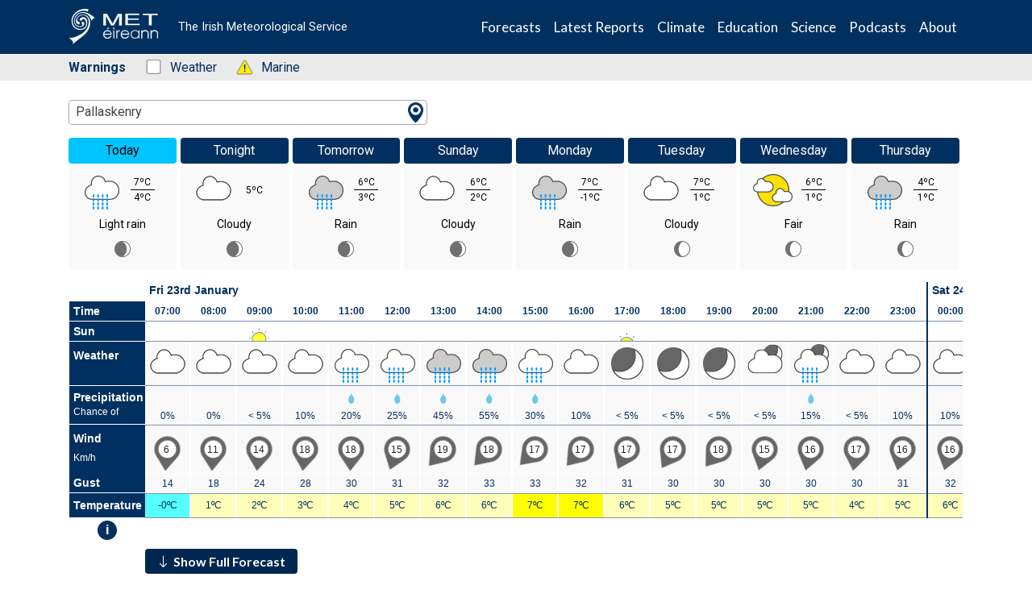

--- FILE ---
content_type: text/html; charset=UTF-8
request_url: https://www.met.ie/weather-forecast/pallaskenry-limerick
body_size: 23633
content:
<html lang="en">
    <head>
        <!-- Start cookieyes banner -->
        <script id="cookieyes" type="text/javascript" src="https://cdn-cookieyes.com/client_data/0e7eafa1b93ed247400b6fd9/script.js"></script>
        <!-- End cookieyes banner -->

        <meta charset="utf-8">
<meta http-equiv="X-UA-Compatible" content="IE=edge" />
<meta name="viewport" content="width=device-width, initial-scale=1" />
<meta id="token" name="token" content="pLTSx1Q8rEb80cgH0jdiLGYVg3X3hzuhiRxH1X0t" />
<meta property="og:url" content="https://www.met.ie/weather-forecast/pallaskenry-limerick" />
<meta property="og:type" content="website" />
<meta property="og:title"  content="    Pallaskenry Weather - Met Éireann Forecast for Pallaskenry, Ireland
" />
<meta property="og:image"  content="/images/OG-icon.jpg" />
<meta property="og:description"  content="Met Éireann, the Irish National Meteorological Service, is the leading provider of weather information and related services for Ireland." />
<meta name="description" content="Met Éireann, the Irish National Meteorological Service, is the leading provider of weather information and related services for Ireland." />
<title>
        Pallaskenry Weather - Met Éireann Forecast for Pallaskenry, Ireland
</title>        <link rel='stylesheet' href='https://www.met.ie/css/met.css?v=6011'>
<link rel='stylesheet' href='https://www.met.ie/css/2021/vue-multiselect.min.css?v=8004'>
<style type="text/css">.toasted{padding:0 20px}.toasted.rounded{border-radius:24px}.toasted.primary{border-radius:2px;min-height:38px;line-height:1.1em;background-color:#353535;padding:0 20px;font-size:15px;font-weight:300;color:#fff;box-shadow:0 1px 3px rgba(0,0,0,.12),0 1px 2px rgba(0,0,0,.24)}.toasted.primary.success{background:#4caf50}.toasted.primary.error{background:#f44336}.toasted.primary.info{background:#3f51b5}.toasted.primary .action{color:#a1c2fa}.toasted.bubble{border-radius:30px;min-height:38px;line-height:1.1em;background-color:#ff7043;padding:0 20px;font-size:15px;font-weight:300;color:#fff;box-shadow:0 1px 3px rgba(0,0,0,.12),0 1px 2px rgba(0,0,0,.24)}.toasted.bubble.success{background:#4caf50}.toasted.bubble.error{background:#f44336}.toasted.bubble.info{background:#3f51b5}.toasted.bubble .action{color:#8e2b0c}.toasted.outline{border-radius:30px;min-height:38px;line-height:1.1em;background-color:#fff;border:1px solid #676767;padding:0 20px;font-size:15px;color:#676767;box-shadow:0 1px 3px rgba(0,0,0,.12),0 1px 2px rgba(0,0,0,.24);font-weight:700}.toasted.outline.success{color:#4caf50;border-color:#4caf50}.toasted.outline.error{color:#f44336;border-color:#f44336}.toasted.outline.info{color:#3f51b5;border-color:#3f51b5}.toasted.outline .action{color:#607d8b}.toasted-container{position:fixed;z-index:10000}.toasted-container,.toasted-container.full-width{display:-ms-flexbox;display:flex;-ms-flex-direction:column;flex-direction:column}.toasted-container.full-width{max-width:86%;width:100%}.toasted-container.full-width.fit-to-screen{min-width:100%}.toasted-container.full-width.fit-to-screen .toasted:first-child{margin-top:0}.toasted-container.full-width.fit-to-screen.top-right{top:0;right:0}.toasted-container.full-width.fit-to-screen.top-left{top:0;left:0}.toasted-container.full-width.fit-to-screen.top-center{top:0;left:0;-webkit-transform:translateX(0);transform:translateX(0)}.toasted-container.full-width.fit-to-screen.bottom-right{right:0;bottom:0}.toasted-container.full-width.fit-to-screen.bottom-left{left:0;bottom:0}.toasted-container.full-width.fit-to-screen.bottom-center{left:0;bottom:0;-webkit-transform:translateX(0);transform:translateX(0)}.toasted-container.top-right{top:10%;right:7%}.toasted-container.top-left{top:10%;left:7%}.toasted-container.top-center{top:10%;left:50%;-webkit-transform:translateX(-50%);transform:translateX(-50%)}.toasted-container.bottom-right{right:5%;bottom:7%}.toasted-container.bottom-left{left:5%;bottom:7%}.toasted-container.bottom-center{left:50%;-webkit-transform:translateX(-50%);transform:translateX(-50%);bottom:7%}.toasted-container.bottom-left .toasted,.toasted-container.top-left .toasted{float:left}.toasted-container.bottom-right .toasted,.toasted-container.top-right .toasted{float:right}.toasted-container .toasted{top:35px;width:auto;clear:both;margin-top:10px;position:relative;max-width:100%;height:auto;word-break:normal;display:-ms-flexbox;display:flex;-ms-flex-align:center;align-items:center;-ms-flex-pack:justify;justify-content:space-between;box-sizing:inherit}.toasted-container .toasted .fa,.toasted-container .toasted .material-icons{margin-right:.5rem;margin-left:-.4rem}.toasted-container .toasted .fa.after,.toasted-container .toasted .material-icons.after{margin-left:.5rem;margin-right:-.4rem}.toasted-container .toasted .action{text-decoration:none;font-size:.8rem;padding:8px;margin:5px -7px 5px 7px;border-radius:3px;text-transform:uppercase;letter-spacing:.03em;font-weight:600;cursor:pointer}.toasted-container .toasted .action.icon{padding:4px;display:-ms-flexbox;display:flex;-ms-flex-align:center;align-items:center;-ms-flex-pack:center;justify-content:center}.toasted-container .toasted .action.icon .fa,.toasted-container .toasted .action.icon .material-icons{margin-right:0;margin-left:4px}.toasted-container .toasted .action.icon:hover{text-decoration:none}.toasted-container .toasted .action:hover{text-decoration:underline}@media  only screen and (max-width:600px){#toasted-container{min-width:100%}#toasted-container .toasted:first-child{margin-top:0}#toasted-container.top-right{top:0;right:0}#toasted-container.top-left{top:0;left:0}#toasted-container.top-center{top:0;left:0;-webkit-transform:translateX(0);transform:translateX(0)}#toasted-container.bottom-right{right:0;bottom:0}#toasted-container.bottom-left{left:0;bottom:0}#toasted-container.bottom-center{left:0;bottom:0;-webkit-transform:translateX(0);transform:translateX(0)}#toasted-container.bottom-center,#toasted-container.top-center{-ms-flex-align:stretch!important;align-items:stretch!important}#toasted-container.bottom-left .toasted,#toasted-container.bottom-right .toasted,#toasted-container.top-left .toasted,#toasted-container.top-right .toasted{float:none}#toasted-container .toasted{border-radius:0}}</style>
<style type="text/css">.vue-slider-component{position:relative;box-sizing:border-box;-ms-user-select:none;user-select:none;-webkit-user-select:none;-moz-user-select:none;-o-user-select:none}.vue-slider-component.vue-slider-disabled{opacity:.5;cursor:not-allowed}.vue-slider-component.vue-slider-has-label{margin-bottom:15px}.vue-slider-component.vue-slider-disabled .vue-slider-dot{cursor:not-allowed}.vue-slider-component .vue-slider{position:relative;display:block;border-radius:15px;background-color:#ccc}.vue-slider-component .vue-slider:after{content:"";position:absolute;left:0;top:0;width:100%;height:100%;z-index:2}.vue-slider-component .vue-slider-process{position:absolute;border-radius:15px;background-color:#3498db;transition:all 0s;z-index:1}.vue-slider-component .vue-slider-process.vue-slider-process-dragable{cursor:pointer;z-index:3}.vue-slider-component.vue-slider-horizontal .vue-slider-process{width:0;height:100%;top:0;left:0;will-change:width}.vue-slider-component.vue-slider-vertical .vue-slider-process{width:100%;height:0;bottom:0;left:0;will-change:height}.vue-slider-component.vue-slider-horizontal-reverse .vue-slider-process{width:0;height:100%;top:0;right:0}.vue-slider-component.vue-slider-vertical-reverse .vue-slider-process{width:100%;height:0;top:0;left:0}.vue-slider-component .vue-slider-dot{position:absolute;border-radius:50%;background-color:#fff;box-shadow:.5px .5px 2px 1px rgba(0,0,0,.32);transition:all 0s;will-change:transform;cursor:pointer;z-index:5}.vue-slider-component .vue-slider-dot.vue-slider-dot-focus{box-shadow:0 0 2px 1px #3498db}.vue-slider-component .vue-slider-dot.vue-slider-dot-dragging{z-index:5}.vue-slider-component .vue-slider-dot.vue-slider-dot-disabled{z-index:4}.vue-slider-component.vue-slider-horizontal .vue-slider-dot{left:0}.vue-slider-component.vue-slider-vertical .vue-slider-dot{bottom:0}.vue-slider-component.vue-slider-horizontal-reverse .vue-slider-dot{right:0}.vue-slider-component.vue-slider-vertical-reverse .vue-slider-dot{top:0}.vue-slider-component .vue-slider-tooltip-wrap{display:none;position:absolute;z-index:9}.vue-slider-component .vue-slider-tooltip{display:block;font-size:14px;white-space:nowrap;padding:2px 5px;min-width:20px;text-align:center;color:#fff;border-radius:5px;border:1px solid #3498db;background-color:#3498db}.vue-slider-component .vue-slider-tooltip-wrap.vue-slider-tooltip-top{top:-9px;left:50%;transform:translate(-50%,-100%)}.vue-slider-component .vue-slider-tooltip-wrap.vue-slider-tooltip-bottom{bottom:-9px;left:50%;transform:translate(-50%,100%)}.vue-slider-component .vue-slider-tooltip-wrap.vue-slider-tooltip-left{top:50%;left:-9px;transform:translate(-100%,-50%)}.vue-slider-component .vue-slider-tooltip-wrap.vue-slider-tooltip-right{top:50%;right:-9px;transform:translate(100%,-50%)}.vue-slider-component .vue-slider-tooltip-top .vue-merged-tooltip .vue-slider-tooltip:before,.vue-slider-component .vue-slider-tooltip-wrap.vue-slider-tooltip-top .vue-slider-tooltip:before{content:"";position:absolute;bottom:-10px;left:50%;width:0;height:0;border:5px solid transparent;border:6px solid transparent\0;border-top-color:inherit;transform:translate(-50%)}.vue-slider-component .vue-slider-tooltip-wrap.vue-merged-tooltip{display:block;visibility:hidden}.vue-slider-component .vue-slider-tooltip-bottom .vue-merged-tooltip .vue-slider-tooltip:before,.vue-slider-component .vue-slider-tooltip-wrap.vue-slider-tooltip-bottom .vue-slider-tooltip:before{content:"";position:absolute;top:-10px;left:50%;width:0;height:0;border:5px solid transparent;border:6px solid transparent\0;border-bottom-color:inherit;transform:translate(-50%)}.vue-slider-component .vue-slider-tooltip-left .vue-merged-tooltip .vue-slider-tooltip:before,.vue-slider-component .vue-slider-tooltip-wrap.vue-slider-tooltip-left .vue-slider-tooltip:before{content:"";position:absolute;top:50%;right:-10px;width:0;height:0;border:5px solid transparent;border:6px solid transparent\0;border-left-color:inherit;transform:translateY(-50%)}.vue-slider-component .vue-slider-tooltip-right .vue-merged-tooltip .vue-slider-tooltip:before,.vue-slider-component .vue-slider-tooltip-wrap.vue-slider-tooltip-right .vue-slider-tooltip:before{content:"";position:absolute;top:50%;left:-10px;width:0;height:0;border:5px solid transparent;border:6px solid transparent\0;border-right-color:inherit;transform:translateY(-50%)}.vue-slider-component .vue-slider-dot.vue-slider-hover:hover .vue-slider-tooltip-wrap{display:block}.vue-slider-component .vue-slider-dot.vue-slider-always .vue-slider-tooltip-wrap{display:block!important}.vue-slider-component .vue-slider-piecewise{position:absolute;width:100%;padding:0;margin:0;left:0;top:0;height:100%;list-style:none}.vue-slider-component .vue-slider-piecewise-item{position:absolute;width:8px;height:8px}.vue-slider-component .vue-slider-piecewise-dot{position:absolute;left:50%;top:50%;width:100%;height:100%;display:inline-block;background-color:rgba(0,0,0,.16);border-radius:50%;transform:translate(-50%,-50%);z-index:2;transition:all .3s}.vue-slider-component .vue-slider-piecewise-item:first-child .vue-slider-piecewise-dot,.vue-slider-component .vue-slider-piecewise-item:last-child .vue-slider-piecewise-dot{visibility:hidden}.vue-slider-component.vue-slider-horizontal-reverse .vue-slider-piecewise-label,.vue-slider-component.vue-slider-horizontal .vue-slider-piecewise-label{position:absolute;display:inline-block;top:100%;left:50%;white-space:nowrap;font-size:12px;color:#333;transform:translate(-50%,8px);visibility:visible}.vue-slider-component.vue-slider-vertical-reverse .vue-slider-piecewise-label,.vue-slider-component.vue-slider-vertical .vue-slider-piecewise-label{position:absolute;display:inline-block;top:50%;left:100%;white-space:nowrap;font-size:12px;color:#333;transform:translate(8px,-50%);visibility:visible}.vue-slider-component .vue-slider-sr-only{clip:rect(1px,1px,1px,1px);height:1px;width:1px;overflow:hidden;position:absolute!important}</style>
<!-- Fontawesome CSS -->
<link rel='stylesheet' href='https://use.fontawesome.com/releases/v5.7.2/css/all.css?v=6011'>
<!-- Bootstrap CSS -->
<link rel='stylesheet' href='https://cdn.jsdelivr.net/npm/bootstrap@4.6.0/dist/css/bootstrap.min.css?v=6011'>
<link rel='stylesheet' href='https://cdn.jsdelivr.net/npm/bootstrap-icons@1.5.0/font/bootstrap-icons.css?v=6011'>
<!-- Animate CSS -->
<link rel='stylesheet' href='https://www.met.ie/css/2021/animate.css?v=8004'>
<!-- Custom styles for this template -->
<link rel='stylesheet' href='https://www.met.ie/css/2021/ol.css?v=8004'>
<link rel='stylesheet' href='https://www.met.ie/css/2021/style.css?v=8004'>
<link rel='stylesheet' href='https://www.met.ie/css/2021/glyphicons.css?v=8004'>

<!-- Select 2 -->
<link rel="stylesheet" href="https://cdn.jsdelivr.net/npm/select2@4.1.0-rc.0/dist/css/select2.min.css" />
<link rel="stylesheet" href="https://cdnjs.cloudflare.com/ajax/libs/fancybox/3.5.2/jquery.fancybox.css" />
        <script>
    window.Laravel = {"csrfToken":"pLTSx1Q8rEb80cgH0jdiLGYVg3X3hzuhiRxH1X0t"};
    window.cdnUrl = "https://cdn-a.metweb.ie";
    window.cdnVersion = "8004";

</script>

<!-- Bootstrap core JavaScript -->
<script src="https://code.jquery.com/jquery-3.6.0.min.js" integrity="sha256-/xUj+3OJU5yExlq6GSYGSHk7tPXikynS7ogEvDej/m4=" crossorigin="anonymous"></script>
<script src="https://cdn.jsdelivr.net/npm/bootstrap@4.6.0/dist/js/bootstrap.bundle.min.js" integrity="sha384-Piv4xVNRyMGpqkS2by6br4gNJ7DXjqk09RmUpJ8jgGtD7zP9yug3goQfGII0yAns" crossorigin="anonymous"></script>
<script src="https://cdn.jsdelivr.net/npm/vue@2.6.14"></script>
<script src="https://cdn.jsdelivr.net/npm/select2@4.1.0-rc.0/dist/js/select2.min.js"></script>
<script src="https://www.met.ie/js/parsley.min.js" integrity="sha512-Fq/wHuMI7AraoOK+juE5oYILKvSPe6GC5ZWZnvpOO/ZPdtyA29n+a5kVLP4XaLyDy9D1IBPYzdFycO33Ijd0Pg==" crossorigin="anonymous" referrerpolicy="no-referrer"></script>

<!-- Google Tag Manager -->


    <script>(function(w,d,s,l,i){w[l]=w[l]||[];w[l].push({'gtm.start':


                new Date().getTime(),event:'gtm.js'});var f=d.getElementsByTagName(s)[0],


            j=d.createElement(s),dl=l!='dataLayer'?'&l='+l:'';j.async=true;j.src=


            'https://www.googletagmanager.com/gtm.js?id='+i+dl;f.parentNode.insertBefore(j,f);


        })(window,document,'script','dataLayer','GTM-KC323K2');</script>


    <!-- End Google Tag Manager -->
    

    <style>
        #ui-datepicker-div {background: white}
    </style>

    <script>
        var intViewportWidth = window.innerWidth;
        if (768 <= intViewportWidth) {
            document.write("<link rel=\"stylesheet\" href=\"https:\/\/unpkg.com/leaflet@1.7.1/dist/leaflet.css\" \/>");
            document.write("<script src=\"https:\/\/unpkg.com/leaflet@1.7.1/dist/leaflet.js\"><\/script>");
            document.write("<link rel=\"stylesheet\" href=\"\/\/unpkg.com/leaflet-gesture-handling/dist/leaflet-gesture-handling.min.css\" type=\"text/css\">");
            document.write("<script src=\"\/\/unpkg.com/leaflet-gesture-handling\"><\/script>");
        }
    </script>


    <style>
    </style>
    </head>
    <body>
        <!-- Google Tag Manager (noscript) -->
<noscript><iframe src="https://www.googletagmanager.com/ns.html?id=GTM-KC323K2"
height="0" width="0" style="display:none;visibility:hidden"></iframe></noscript>
<!-- End Google Tag Manager (noscript) -->
        <header class="header m-0">
<nav class="navbar navbar-expand-lg static-top bg-color-darkblue py-0 navbar-inverse px-3 px-md-0" role="navigation">
        <div class="container justify-content-between">
            <a class="d-flex is-logo" href="/">
                <div class="d-flex align-items-center logo-img-wrap">
                    <img src="/img/met-eireann-small.png" class="img-fluid" alt="">
                </div>
                <p class="d-none d-xl-block align-self-center color-white ml-4 mb-0">The Irish Meteorological Service</p>
            </a>
            <button class="navbar-toggler navbar-toggler-right collapsed px-3 py-4" type="button" data-toggle="collapse" data-target="#navbarResponsive" aria-controls="navbarResponsive" aria-expanded="false" aria-label="Toggle navigation">
                <span class="icon-bar top-bar bg-color-white"></span>
                <span class="icon-bar middle-bar bg-color-white"></span>
                <span class="icon-bar bottom-bar bg-color-white"></span>
            </button>

            <div class="collapse navbar-collapse justify-content-lg-end" id="navbarResponsive">
                <ul class="navbar-nav ml-auto navbar-main">
                    <li class="nav-item dropdown">
                        <a class="nav-link dropdown-toggle color-white" href="#" role="button" data-toggle="dropdown" aria-haspopup="true" data-bs-toggle="dropdown" aria-expanded="false">Forecasts</a>
						<ul class="dropdown-menu"><li class="menu-item-2926">
    <a target="_self"  href="https://www.met.ie/warnings">
        <span>
            Weather Warnings & Advisories
        </span>
    </a><ul><li class="menu-item-13855">
    <a  href="https://www.met.ie/forecasts/farming/graphs/fire-weather-index">
        <span>
            Fire Weather Index
        </span>
    </a></li><li class="menu-item-58">
    <a  href="https://www.met.ie/forecasts/meteoalarm">
        <span>
            Meteoalarm- European Weather Warnings
        </span>
    </a></li></ul></li><li class="menu-item-50">
    <a target="_self"  href="https://www.met.ie/forecasts/national-forecast">
        <span>
            National & Regional Forecasts
        </span>
    </a><ul><li class="menu-item-14226">
    <a  href="https://www.met.ie/forecasts/listen-to-the-weather-forecast">
        <span>
            Listen To The Weather Forecast
        </span>
    </a></li><li class="menu-item-5650">
    <a  href="https://www.met.ie/forecasts/meteorologists-commentary">
        <span>
            Meteorologist’s Commentary
        </span>
    </a></li><li class="menu-item-6121">
    <a  href="https://www.met.ie/forecasts/national-forecast/">
        <span>
            Accessible Text Forecast
        </span>
    </a></li></ul></li><li class="menu-item-4987">
    <a target="_self"  href="https://www.met.ie/forecasts/atlantic-charts">
        <span>
            Atlantic Charts – 10 Day Forecast
        </span>
    </a></li><li class="menu-item-15205">
    <a target="_self"  href="https://www.met.ie/forecasts/ensemble-maps">
        <span>
            Ensemble Forecast Probability Maps
        </span>
    </a></li><li class="menu-item-3057">
    <a target="_self"  href="https://www.met.ie/forecasts/marine-inland-lakes/sea-area-forecast-terminology">
        <span>
            Marine
        </span>
    </a><ul><li class="menu-item-3281">
    <a  href="https://www.met.ie/forecasts/marine-inland-lakes/sea-area-forecast">
        <span>
            Sea Area Forecast
        </span>
    </a></li></ul></li><li class="menu-item-4743">
    <a target="_self"  href="https://www.met.ie/uv-index">
        <span>
            UV Index
        </span>
    </a></li><li class="menu-item-54">
    <a target="_self"  href="https://www.met.ie/forecasts/farming">
        <span>
            Farming Commentary
        </span>
    </a><ul><li class="menu-item-2723">
    <a  href="https://www.met.ie/forecasts/farming/agricultural-data-report">
        <span>
            Agricultural Data Report
        </span>
    </a></li></ul></li><li class="menu-item-7811">
    <a target="_self"  href="https://www.met.ie/forecasts/storm-names">
        <span>
            Storm Names
        </span>
    </a></li><li class="menu-item-17222">
    <a target="_self"  href="https://www.met.ie/forecasts/mountains-forecast">
        <span>
            Mountains Forecast
        </span>
    </a></li><li class="menu-item-13855">
    <a target="_self"  href="https://www.met.ie/forecasts/farming/graphs/fire-weather-index">
        <span>
            Fire Weather Index
        </span>
    </a></li><li class="menu-item-15770">
    <a target="_self"  href="https://www.met.ie/forecasts/blight-forecast">
        <span>
            Blight Forecast
        </span>
    </a></li><li class="menu-item-58">
    <a target="_self"  href="https://www.met.ie/forecasts/meteoalarm">
        <span>
            Meteoalarm
        </span>
    </a></li><li class="menu-item-60">
    <a target="_self"  href="https://www.met.ie/forecasts/worldweather">
        <span>
            WorldWeather
        </span>
    </a></li></ul>
                    </li>
                    <li class="nav-item dropdown">
                        <a class="nav-link dropdown-toggle color-white" href="#" role="button" data-toggle="dropdown" aria-haspopup="true" data-bs-toggle="dropdown" aria-expanded="false">Latest Reports</a>
                        <ul class="dropdown-menu"><li class="menu-item-2570">
    <a target="_self"  href="https://www.met.ie/latest-reports/observations">
        <span>
            Current Observations
        </span>
    </a></li><li class="menu-item-2572">
    <a target="_self"  href="https://www.met.ie/latest-reports/observations/yesterday">
        <span>
            Yesterday’s Weather
        </span>
    </a></li><li class="menu-item-11690">
    <a target="_self"  href="https://www.met.ie/latest-reports/surface-analysis">
        <span>
            Surface Analysis Chart
        </span>
    </a></li><li class="menu-item-2180">
    <a target="_self"  href="https://www.met.ie/latest-reports/satellites">
        <span>
            Satellites
        </span>
    </a><ul><li class="menu-item-2184">
    <a  href="https://www.met.ie/latest-reports/satellites/ireland-infrared">
        <span>
            Ireland
        </span>
    </a></li><li class="menu-item-2190">
    <a  href="https://www.met.ie/latest-reports/satellites/europe-infrared">
        <span>
            Europe
        </span>
    </a></li><li class="menu-item-2196">
    <a  href="https://www.met.ie/latest-reports/satellites/world-infrared">
        <span>
            World
        </span>
    </a></li></ul></li><li class="menu-item-8364">
    <a target="_self"  href="https://www.met.ie/wow">
        <span>
            Weather Observations Website WOW-IE
        </span>
    </a></li><li class="menu-item-7126">
    <a target="_self"  href="https://www.met.ie/latest-reports/recent-rainfall-radar">
        <span>
            Recent Rainfall Radar
        </span>
    </a><ul><li class="menu-item-7128">
    <a  href="https://www.met.ie/latest-reports/recent-rainfall-radar/12-hour-rainfall-radar">
        <span>
            12 hour Rainfall Radar
        </span>
    </a></li><li class="menu-item-7129">
    <a  href="https://www.met.ie/latest-reports/recent-rainfall-radar/24-hour-rainfall-radar">
        <span>
            24 hour Rainfall Radar
        </span>
    </a></li><li class="menu-item-7130">
    <a  href="https://www.met.ie/latest-reports/recent-rainfall-radar/48-hour-rainfall-radar">
        <span>
            48 hour Rainfall Radar
        </span>
    </a></li></ul></li><li class="menu-item-2320">
    <a target="_self"  href="https://www.met.ie/forecasts/marine-inland-lakes/buoys">
        <span>
            Buoy Reports
        </span>
    </a></li><li class="menu-item-2215">
    <a target="_self"  href="https://www.met.ie/latest-reports/valentia-tephigram">
        <span>
            Valentia Tephigram
        </span>
    </a></li></ul>
                    </li>
                    <li class="nav-item dropdown">
                        <a class="nav-link dropdown-toggle color-white" href="#" role="button" data-toggle="dropdown" aria-haspopup="true" data-bs-toggle="dropdown" aria-expanded="false">Climate</a>
                        <ul class="dropdown-menu"><li class="menu-item-7608">
    <a target="_self"  href="https://www.met.ie/climate/climate-of-ireland">
        <span>
            Climate of Ireland
        </span>
    </a></li><li class="menu-item-76">
    <a target="_self"  href="https://www.met.ie/climate/climate-change">
        <span>
            Climate Change
        </span>
    </a></li><li class="menu-item-1960">
    <a target="_self"  href="https://www.met.ie/climate/weather-extreme-records">
        <span>
            Weather Extreme Records for Ireland
        </span>
    </a></li><li class="menu-item-1946">
    <a target="_self"  href="https://www.met.ie/climate/major-weather-events">
        <span>
            Major Weather Events
        </span>
    </a></li><li class="menu-item-18409">
    <a target="_self"  href="https://www.met.ie/climate/summer-centre">
        <span>
            Summer Centre
        </span>
    </a></li><li class="menu-item-10770">
    <a target="_self"  href="https://www.met.ie/climate/storm-centre">
        <span>
            Storm Centre
        </span>
    </a></li><li class="menu-item-1982">
    <a target="_self"  href="https://www.met.ie/climate/past-weather-statements">
        <span>
            Past Weather Statements
        </span>
    </a><ul><li class="menu-item-12664">
    <a  href="https://www.met.ie/climate/past-weather-statements/past-weather-agrometeorological-bulletins">
        <span>
            Past Weather Agrometeorological Bulletins
        </span>
    </a></li></ul></li><li class="menu-item-72">
    <a target="_self"  href="https://www.met.ie/climate/services">
        <span>
            Services
        </span>
    </a></li><li class="menu-item-21640">
    <a target="_self"  href="https://www.met.ie/nfcs">
        <span>
            NFCS
        </span>
    </a></li><li class="menu-item-8364">
    <a target="_self"  href="https://www.met.ie/wow">
        <span>
            Weather Observations Website WOW-IE
        </span>
    </a></li><li class="menu-item-74">
    <a target="_self"  href="https://www.met.ie/climate/available-data">
        <span>
            Available Data
        </span>
    </a><ul><li class="menu-item-2263">
    <a  href="https://www.met.ie/climate/available-data/daily-data">
        <span>
            Daily Data
        </span>
    </a></li><li class="menu-item-2739">
    <a  href="https://www.met.ie/climate/available-data/historical-data">
        <span>
            Historical Data
        </span>
    </a></li><li class="menu-item-2257">
    <a  href="https://www.met.ie/climate/available-data/monthly-data">
        <span>
            Monthly Data
        </span>
    </a></li><li class="menu-item-578">
    <a  href="https://www.met.ie/climate/available-data/mera">
        <span>
            MÉRA
        </span>
    </a></li><li class="menu-item-3872">
    <a  href="https://www.met.ie/climate/available-data/long-term-data-sets">
        <span>
            Long Term Data Sets
        </span>
    </a></li><li class="menu-item-4867">
    <a  href="https://www.met.ie/climate/30-year-averages">
        <span>
            30 Year Averages
        </span>
    </a></li><li class="menu-item-16868">
    <a  href="https://www.met.ie/climate/climate-change-indices-etccdi">
        <span>
            Climate Change Indices
        </span>
    </a></li><li class="menu-item-17910">
    <a  href="https://www.met.ie/climate/available-data/climate-data-for-thermal-modelling-of-buildings">
        <span>
            Building Design Files
        </span>
    </a></li></ul></li><li class="menu-item-66">
    <a target="_self"  href="https://www.met.ie/climate/what-we-measure">
        <span>
            What we measure
        </span>
    </a><ul><li class="menu-item-3697">
    <a  href="https://www.met.ie/climate/weather-observing-stations">
        <span>
            Weather Observing Stations
        </span>
    </a></li><li class="menu-item-682">
    <a  href="https://www.met.ie/climate/what-we-measure/temperature">
        <span>
            Temperature
        </span>
    </a></li><li class="menu-item-617">
    <a  href="https://www.met.ie/climate/what-we-measure/rainfall">
        <span>
            Rainfall
        </span>
    </a></li><li class="menu-item-812">
    <a  href="https://www.met.ie/climate/what-we-measure/atmospheric-pressure">
        <span>
            Atmospheric Pressure
        </span>
    </a></li><li class="menu-item-953">
    <a  href="https://www.met.ie/climate/what-we-measure/lightning">
        <span>
            Lightning
        </span>
    </a><ul><li class="menu-item-3335">
    <a  href="https://www.met.ie/climate/what-we-measure/lightning/lightning-archive">
        <span>
            Lightning Archive
        </span>
    </a></li></ul></li><li class="menu-item-770">
    <a  href="https://www.met.ie/climate/what-we-measure/sunshine">
        <span>
            Sunshine
        </span>
    </a></li><li class="menu-item-735">
    <a  href="https://www.met.ie/climate/what-we-measure/wind">
        <span>
            Wind
        </span>
    </a></li><li class="menu-item-938">
    <a  href="https://www.met.ie/climate/what-we-measure/upper-air">
        <span>
            Upper Air
        </span>
    </a></li><li class="menu-item-927">
    <a  href="https://www.met.ie/climate/what-we-measure/water-vapour">
        <span>
            Water Vapour
        </span>
    </a></li></ul></li></ul>
                    </li>
                    <li class="nav-item dropdown">
                        <a class="nav-link dropdown-toggle color-white" href="#" role="button" data-toggle="dropdown" aria-haspopup="true" data-bs-toggle="dropdown" aria-expanded="false">Education</a>
                        <ul class="dropdown-menu"><li class="menu-item-78">
    <a target="_self"  href="https://www.met.ie/education">
        <span>
            Education
        </span>
    </a></li><li class="menu-item-7326">
    <a target="_self"  href="https://www.met.ie/education/podcast">
        <span>
            Podcasts
        </span>
    </a></li><li class="menu-item-8463">
    <a target="_self"  href="https://www.met.ie/weather-observations-website-wow-ie">
        <span>
            Weather Observations Website WOW-IE
        </span>
    </a></li><li class="menu-item-80">
    <a target="_self"  href="https://www.met.ie/education/school-resources">
        <span>
            School Resources
        </span>
    </a><ul><li class="menu-item-89">
    <a  href="https://www.met.ie/education/what-is-lightning">
        <span>
            What is Lightning?
        </span>
    </a></li><li class="menu-item-971">
    <a  href="https://www.met.ie/education/the-northern-lights">
        <span>
            The Northern Lights
        </span>
    </a></li></ul></li><li class="menu-item-1295">
    <a target="_self"  href="https://www.met.ie/education/library/about-the-library">
        <span>
            About the Library
        </span>
    </a></li><li class="menu-item-1192">
    <a target="_self"  href="https://www.met.ie/education/library/special-collections">
        <span>
            Special Collections
        </span>
    </a></li><li class="menu-item-1421">
    <a target="_self"  href="https://www.met.ie/education/how-met-eireann-produces-a-forecast">
        <span>
            How Met Éireann produces a forecast
        </span>
    </a></li><li class="menu-item-112">
    <a target="_self"  href="https://www.met.ie/education/conversions">
        <span>
            Conversions
        </span>
    </a></li><li class="menu-item-1625">
    <a target="_self"  href="https://www.met.ie/education/satellite-images-of-ireland">
        <span>
            Satellite Images of Ireland
        </span>
    </a></li><li class="menu-item-87">
    <a target="_self"  href="https://www.met.ie/education/publications">
        <span>
            Publications
        </span>
    </a><ul><li class="menu-item-1329">
    <a  href="https://www.met.ie/education/publications/met-eireann-publications">
        <span>
            Met Éireann publications
        </span>
    </a></li><li class="menu-item-1355">
    <a  href="https://www.met.ie/education/publications/books-published-by-met-eireann">
        <span>
            Books published by Met Éireann
        </span>
    </a></li><li class="menu-item-1358">
    <a  href="https://www.met.ie/education/publications/climatological-data-sets">
        <span>
            Climatological Data Sets
        </span>
    </a></li><li class="menu-item-1361">
    <a  href="https://www.met.ie/education/publications/technical-notes">
        <span>
            Technical Notes
        </span>
    </a></li><li class="menu-item-1367">
    <a  href="https://www.met.ie/education/publications/climatological-notes">
        <span>
            Climatological Notes
        </span>
    </a></li><li class="menu-item-1369">
    <a  href="https://www.met.ie/education/publications/historical-notes">
        <span>
            Historical Notes
        </span>
    </a></li><li class="menu-item-1371">
    <a  href="https://www.met.ie/education/publications/climate-change-research-reports">
        <span>
            Climate Change Research Reports
        </span>
    </a></li><li class="menu-item-1263">
    <a  href="https://www.met.ie/education/publications/agrometeorological-bulletins">
        <span>
            Agrometeorological Bulletins
        </span>
    </a></li><li class="menu-item-1342">
    <a  href="https://www.met.ie/education/publications/peer-reviewed-journal-articles-by-met-eireann-staff-members">
        <span>
            Peer-reviewed journal articles by Met Éireann staff members
        </span>
    </a></li></ul></li></ul>
                    </li>
                    <li class="nav-item dropdown">
                        <a class="nav-link dropdown-toggle color-white" href="#" role="button" data-toggle="dropdown" aria-haspopup="true" data-bs-toggle="dropdown" aria-expanded="false">Science</a>
                        <ul class="dropdown-menu"><li class="menu-item-93">
    <a target="_self"  href="https://www.met.ie/science">
        <span>
            Science
        </span>
    </a></li><li class="menu-item-17400">
    <a target="_self"  href="https://www.met.ie/science/weather-and-climate-research-programme">
        <span>
            Weather and Climate Research Programme
        </span>
    </a><ul><li class="menu-item-26848">
    <a  href="https://www.met.ie/science/research-call-2024">
        <span>
            Research Call 2024
        </span>
    </a></li><li class="menu-item-17429">
    <a  href="https://www.met.ie/science/research-professorship-call-2023">
        <span>
            Research Professorship Call 2023 (Closed)
        </span>
    </a></li><li class="menu-item-17410">
    <a  href="https://www.met.ie/science/research-call-2023">
        <span>
            Research Call 2023 (Closed)
        </span>
    </a></li><li class="menu-item-14493">
    <a  href="https://www.met.ie/science/research-call-2021">
        <span>
            Research Call 2021 (Closed)
        </span>
    </a></li><li class="menu-item-17449">
    <a  href="https://www.met.ie/science/research-call-2020">
        <span>
            Research Call 2020 (Closed)
        </span>
    </a></li></ul></li><li class="menu-item-9960">
    <a target="_self"  href="https://www.met.ie/science/translate">
        <span>
            TRANSLATE
        </span>
    </a><ul><li class="menu-item-26569">
    <a  href="https://www.met.ie/translate2">
        <span>
            TRANSLATE2
        </span>
    </a></li></ul></li><li class="menu-item-104">
    <a target="_self"  href="https://www.met.ie/science/agricultural-meteorology">
        <span>
            Agricultural Meteorology
        </span>
    </a></li><li class="menu-item-1913">
    <a target="_self"  href="https://www.met.ie/science/climate-modelling">
        <span>
            Climate Modelling
        </span>
    </a><ul><li class="menu-item-27493">
    <a  href="https://www.met.ie/atlantic-meridional-overturning-circulation-amoc">
        <span>
            Atlantic Meridional Overturning Circulation (AMOC)  
        </span>
    </a></li></ul></li><li class="menu-item-5019">
    <a target="_self"  href="https://www.met.ie/science/events">
        <span>
            Events
        </span>
    </a><ul><li class="menu-item-8067">
    <a  href="https://www.met.ie/science/events/mera-workshop-2019">
        <span>
            MÉRA Workshop 2019
        </span>
    </a></li><li class="menu-item-4889">
    <a  href="https://www.met.ie/science/events/mera-workshop">
        <span>
            MÉRA Workshop
        </span>
    </a></li></ul></li><li class="menu-item-97">
    <a target="_self"  href="https://www.met.ie/science/forecasting-centre">
        <span>
            Forecasting Centre
        </span>
    </a><ul><li class="menu-item-1515">
    <a  href="https://www.met.ie/science/forecasting-centre/television-weather-bulletins">
        <span>
            Television Weather Bulletins
        </span>
    </a></li></ul></li><li class="menu-item-9489">
    <a target="_self"  href="https://www.met.ie/science/met-eireann-ar-an-raidio">
        <span>
            Met Éireann Ar An Raidió
        </span>
    </a></li><li class="menu-item-110">
    <a target="_self"  href="https://www.met.ie/science/laboratory">
        <span>
            Laboratory
        </span>
    </a></li><li class="menu-item-1677">
    <a target="_self"  href="https://www.met.ie/science/links-to-other-institutes">
        <span>
            Links to other Institutes
        </span>
    </a></li><li class="menu-item-108">
    <a target="_self"  href="https://www.met.ie/science/marine-meteorology">
        <span>
            Marine Meteorology
        </span>
    </a><ul><li class="menu-item-7472">
    <a  href="https://www.met.ie/science/marine-meteorology/marine-climatology">
        <span>
            Marine Climatology
        </span>
    </a></li></ul></li><li class="menu-item-28">
    <a target="_self"  href="https://www.met.ie/science/numerical-weather-prediction">
        <span>
            Numerical Weather Prediction
        </span>
    </a><ul><li class="menu-item-1400">
    <a  href="https://www.met.ie/science/numerical-weather-prediction/operational-nwp-in-met-eireann">
        <span>
            Operational NWP
        </span>
    </a></li></ul></li><li class="menu-item-1539">
    <a target="_self"  href="https://www.met.ie/science/valentia">
        <span>
            Valentia Observatory
        </span>
    </a><ul><li class="menu-item-1545">
    <a  href="https://www.met.ie/science/valentia/aerosol-optical-depth-measurement">
        <span>
            Aerosol Optical Depth
        </span>
    </a></li><li class="menu-item-1548">
    <a  href="https://www.met.ie/science/valentia/environmental-monitoring-air-and-rain-pollution">
        <span>
            Air and Rain Pollution
        </span>
    </a></li><li class="menu-item-1555">
    <a  href="https://www.met.ie/science/valentia/geomagnetism">
        <span>
            Geomagnetism
        </span>
    </a></li><li class="menu-item-1569">
    <a  href="https://www.met.ie/science/valentia/lightning-detection">
        <span>
            Lightning Detection
        </span>
    </a></li><li class="menu-item-1579">
    <a  href="https://www.met.ie/science/valentia/ozone-monitoring">
        <span>
            Ozone monitoring
        </span>
    </a></li><li class="menu-item-1588">
    <a  href="https://www.met.ie/science/valentia/phenology">
        <span>
            Phenology
        </span>
    </a></li><li class="menu-item-1599">
    <a  href="https://www.met.ie/science/valentia/seismology">
        <span>
            Seismology
        </span>
    </a></li><li class="menu-item-1608">
    <a  href="https://www.met.ie/science/valentia/solar-radiation">
        <span>
            Solar Radiation
        </span>
    </a></li></ul></li><li class="menu-item-99">
    <a target="_self"  href="https://www.met.ie/science/verification">
        <span>
            Verification
        </span>
    </a></li></ul>
                    </li>
                    <li class="nav-item dropdown has-left-dropdown">
                        <a class="nav-link dropdown-toggle color-white" href="#" role="button" data-toggle="dropdown" aria-haspopup="true" data-bs-toggle="dropdown" aria-expanded="false">Podcasts</a>
                        <ul class="dropdown-menu"><li class="menu-item-14226">
    <a target="_self"  href="https://www.met.ie/forecasts/listen-to-the-weather-forecast">
        <span>
            Listen To The Weather Forecast
        </span>
    </a></li><li class="menu-item-14644">
    <a target="_self"  href="https://www.met.ie/education/the-met-eireann-podcast">
        <span>
            The Met Éireann Podcast
        </span>
    </a></li><li class="menu-item-14649">
    <a target="_self"  href="https://www.met.ie/education/podchraoladh-met-eireann">
        <span>
            Podchraoladh Met Éireann
        </span>
    </a></li></ul>
                    </li>
                    <li class="nav-item dropdown has-left-dropdown">
                        <a class="nav-link dropdown-toggle color-white" href="#" role="button" data-toggle="dropdown" aria-haspopup="true" data-bs-toggle="dropdown" aria-expanded="false">About</a>
                        <ul class="dropdown-menu"><li class="menu-item-31">
    <a target="_self"  href="https://www.met.ie/about-us">
        <span>
            About Us
        </span>
    </a></li><li class="menu-item-33">
    <a target="_self"  href="https://www.met.ie/about-us/strategy">
        <span>
            Strategy
        </span>
    </a><ul><li class="menu-item-4160">
    <a  href="https://www.met.ie/about-us/strategy/mission-statement">
        <span>
            Mission Statement
        </span>
    </a></li></ul></li><li class="menu-item-275">
    <a target="_self"  href="https://www.met.ie/about-us/met-eireanns-structure">
        <span>
            Met Éireann’s Structure
        </span>
    </a></li><li class="menu-item-142">
    <a target="_self"  href="https://www.met.ie/about-us/our-history">
        <span>
            Our History
        </span>
    </a><ul><li class="menu-item-164">
    <a  href="https://www.met.ie/about-us/our-history/valentia-observatory">
        <span>
            Valentia Observatory
        </span>
    </a></li><li class="menu-item-160">
    <a  href="https://www.met.ie/about-us/our-history/airports">
        <span>
            Airports
        </span>
    </a></li></ul></li><li class="menu-item-304">
    <a target="_self"  href="https://www.met.ie/about-us/specialised-services">
        <span>
            Specialised Services
        </span>
    </a><ul><li class="menu-item-27094">
    <a  href="https://www.met.ie/about-us/specialised-services/flood-forecasting-centre">
        <span>
            Flood Forecasting Centre
        </span>
    </a></li><li class="menu-item-321">
    <a  href="https://www.met.ie/about-us/specialised-services/aviation-services">
        <span>
            Aviation Services Division
        </span>
    </a></li><li class="menu-item-12344">
    <a  href="https://www.met.ie/about-us/specialised-services/open-data">
        <span>
            Open Data
        </span>
    </a></li><li class="menu-item-3719">
    <a  href="https://www.met.ie/about-us/specialised-services/widgets">
        <span>
            Widgets
        </span>
    </a></li><li class="menu-item-328">
    <a  href="https://www.met.ie/about-us/specialised-services/commercial-services">
        <span>
            Commercial Services
        </span>
    </a></li></ul></li><li class="menu-item-10283">
    <a target="_self"  href="https://www.met.ie/about-us/legal-reports-information">
        <span>
            Legal Weather Reports Information
        </span>
    </a></li><li class="menu-item-485">
    <a target="_self"  href="https://www.met.ie/about-us/contact-us">
        <span>
            Contact Us
        </span>
    </a></li><li class="menu-item-5652">
    <a target="_self"  href="https://www.met.ie/about-us/media">
        <span>
            Information For Media
        </span>
    </a></li><li class="menu-item-82">
    <a target="_self"  href="https://www.met.ie/about-us/latest-news">
        <span>
            Latest News
        </span>
    </a></li><li class="menu-item-15168">
    <a target="_self"  href="https://www.met.ie/about-us/awards">
        <span>
            Awards
        </span>
    </a></li><li class="menu-item-481">
    <a target="_self"  href="https://www.met.ie/about-us/vacancies">
        <span>
            Vacancies
        </span>
    </a></li><li class="menu-item-394">
    <a target="_self"  href="https://www.met.ie/about-us/faq">
        <span>
            FAQ
        </span>
    </a></li><li class="menu-item-5147">
    <a target="_self"  href="https://www.met.ie/about-us/help-page">
        <span>
            Website &#038; App Help
        </span>
    </a></li><li class="menu-item-11196">
    <a target="_self"  href="https://www.met.ie/about-us/privacy">
        <span>
            Privacy
        </span>
    </a></li></ul>
                    </li>
                    <!--li class="nav-item dropdown has-left-dropdown is-search-item">
                        <a class="nav-link dropdown-toggle color-white" href="#" role="button" data-toggle="dropdown" aria-haspopup="true" data-bs-toggle="dropdown" aria-expanded="false">
                            <i class="bi bi-search"></i>
                            <span class="sr-only">Search</span>
                        </a>
                        <ul class="dropdown-menu">
                            <!--li class="menu-item-4987"><a target="_self" href="/"><span>
								Search for Location Forecast
									</span></a></li>
                            <li class="dropdown-item is-search-drop">
                                <form role="search" method="get" action="/search" class="form-inline">
                                    <div class="input-group">
                                        <label for="sitesearch-header" class="sr-only">Search</label>
                                        <input type="text" placeholder="Search this website" id="sitesearch-header" name="q" class="form-control rounded-0 flex-grow-1">
                                        <div class="input-group-append">
                                            <button type="submit" class="btn rounded-0">
                                                <i class="bi bi-search"></i><span class="sr-only">Submit Search</span>
                                            </button>
                                        </div>
                                    </div>
                                </form>
                            </li>
                        </ul>
                    </li-->
                </ul>
            </div>
        </div>
    </nav>
<div class="is-helper-nav bg-color-grey has-border-white has-border-top navbar-expand-lg py-2 py-md-1 px-3 px-md-0">
		<div class="container">
			<div class="row justify-content-between align-items-center">
				<ul class="col-auto d-flex m-0">
					<li class="mr-3 mr-md-4 d-none d-md-block"><a class="d-flex pb-2 pb-sm-0" href="/warnings/today"><strong>Warnings</strong></a></li>
					<li class="mr-3 mr-md-4"><a href="/warnings/today" class="d-flex pb-2 pb-sm-0"><span class="warning-icon warning-green"><span class="sr-only">Status: Green</span></span>
							Weather</a></li>
					<li class="mr-3 mr-md-4"><a href="/warnings/today" class="d-flex pb-2 pb-sm-0"><span class="warning-icon warning-yellow"><span class="sr-only">Status: Green</span></span>
							Marine</a></li>
									</ul>

							</div>
		</div>
	</div></header>

                    <div id="vue-container ff">
                    <div id="content" class="pt-4 pb-5">
        <section class="is-local-selection mb-3">
    <div class="container">
        <div class="row">
            <div class="col-12 col-lg-5 order-2 order-lg-1 local-text-wrap">
                <label for="locsearch" class="sr-only">Location Search</label>
                <select name="location-search" id="locsearch" class="form-control local-text-form"></select>
            </div>


            <div class="col-lg-7 order-1 order-lg-2">
                <div class="d-flex w-100 justify-content-end">
                
                </div>
            </div>
        </div>
    </div>
</section>


        <span id="homepage-outlook-container"></span>

        <span id="homepage-meteogram-container"></span>

        <section class="is-maps-section pb-4">
    <div class="container">
        <div class="row mb-3 mb-md-5">
            <div class="col-12 col-lg-8 pr-3 pr-lg-4">
                <div class="row">
                    <section id="Homepage-Map" class="container is-new-map">
                        <div class="row">
                            <div class="col-12 met-dropdown-wrap">
                                <select class="map-dropdown met-dropdown form-control d-md-none h3 mb-3">
                                    <option value="radar">Latest Radar</option>
                                    <option value="rainfall">Forecast Rain</option>
                                    <option value="overview">Weather Symbols</option>
                                    <option value="wind">Wind</option>
                                    <option value="air-temperature">Air Temperature</option>
                                    <option value="pressure-atl">Pressure</option>
                                    <option value="full-radar">12/24/48Hr Radar</option>
                                    <option value="atlantic-charts">Atlantic Charts</option>
                                    <option value="wave-height">Wave Height</option>
                                    <option value="satellite-imagery">Satellite Imagery</option>
                                    <option value="ensemble-maps">Ensemble Forecasts</option>
                                </select>
                            </div>
                        </div>
                        <div class="row">
                            <div class="col-md-8">
                                                                <div class="map">
                                    <div class="section-map">
                                        

                                        <div id="map" class="smallmap olMap w-100">
                                            <div id="map"></div>
                                        </div>
                                        <p class="map-title d-block">Latest Radar</p>
                                    </div>
                                    <div class="w-100 d-flex d-md-none justify-content-center map-mobile">
                                        <div class="map-mobile-wrap">
                                            <a href="/full-screen-maps"> <img src="https://www.met.ie/images/radar/web17_radar15_202601230645.png" class="img-fluid" alt="Most Recent Radar Map">
                                            <div class="map-mobile-timestamp p-2">06.45 Fri 23rd</div>
                                            </a>
                                        </div>
                                    </div>
                                </div>
                            </div>
                            <div class="col-md-4 pl-0 pt-0">
                                <div class="nav-map d-flex flex-column h-100">
                                    <div class="d-none d-md-flex">
                                        <label class="mr-3">Weather Maps</label>
                                        <button type="button" data-toggle="collapse" data-target="#collapseInfo" aria-expanded="false" aria-controls="collapseInfo" class="map-info-icon-home collapsed"><span>i</span></button>
                                    </div>




                                    <ul class="d-none d-md-block pl-3 flex-grow-1">
                                        <li>
                                            <a  onclick="loadRadarLayer()" title="Radar" class="map-type map-type-radar h3 pt-1 pb-2 m-0 d-block radar sentenceCase active"><u>Latest Radar</u></a>
                                        </li>
                                        <li>
                                            <a  onclick="loadRainfallLayer()" title="Rainfall" class="map-type map-type-rainfall h3 pt-1 pb-2 m-0 d-block rainfall sentenceCase"><u>Forecast Rain</u></a>
                                        </li>
                                        <li>
                                            <a  onclick="loadOverviewLayer()" title="Overview" class="map-type map-type-overview h3 pt-1 pb-2 m-0 d-block overview sentenceCase"><u>Weather Symbols</u></a>
                                        </li>
                                        <li>
                                            <a  onclick="loadWindLayer()" title="Wind" class="map-type map-type-wind h3 pt-1 pb-2 m-0 wind d-block sentenceCase"><u>Wind</u></a>
                                        </li>
                                        <li>
                                            <a onclick="loadTemperatureLayer()" title="Temperature" class="map-type map-type-temperature h3 pt-1 pb-2 m-0 temperature d-block sentenceCase"><u>Air Temperature</u></a>
                                        </li>
                                        <li>
                                            <a  onclick="loadPressureLayer()" title="Pressure" class="map-type map-type-pressure h3 pt-1 pb-2 m-0 pressure-atl d-block sentenceCase"><u>Pressure</u></a>
                                        </li>    
                                    </ul>

                                    <div class="d-none d-md-flex align-items-center">
                                         <ul class="d-none d-md-block pl-3 flex-grow-1">
                                            <li>
                                                <a href="/full-screen-maps" title="View Full Forecast" class="fsm-link h3 pt-1 pb-2 m-0 atlantic-atl d-block sentenceCase">
                                                <u>Full Size Maps</u></a>
                                            </li>
                                            <li>
                                                <a href="/latest-reports/recent-rainfall-radar/12-hour-rainfall-radar" title="12hr Radar" class="map-type map-type-full-radar h3 pt-1 pb-2 m-0 d-block rainfall sentenceCase"><u>12/24/48Hr Radar</u></a>
                                            </li>
                                            <li>
                                                <a href="/forecasts/atlantic-charts/precipitation-pressure" title="Atlantic Charts" class="map-type map-type-atlantic-charts h3 pt-1 pb-2 m-0 atlantic-atl d-block sentenceCase"><u>Atlantic Charts</u></a>
                                            </li>
                                            <li>
                                                <a href="/forecasts/marine-inland-lakes/waves" title="Pressure" class="map-type map-type-wave h3 pt-1 pb-2 m-0 wave-atl d-block sentenceCase"><u>Wave Height</u></a>
                                            </li>
                                         </ul>
                                    </div>
                                </div>

                            </div>
                        </div>
                    </section>
                </div>
            </div>
            <div class="col-12 col-lg-4 d-none d-lg-block">
                <div class="map-wrap h-100 w-100 d-flex justify-content-left align-items-center">
                    <a href="https://www.met.ie/latest-reports/satellites/ireland-visible" title="EUMETSAT Image view">
                        <img src="https://www.met.ie/components/satellite-map" class="" alt="EUMETSAT Image view">
                    </a>
                </div>
            </div>
        </div>
        <div class="row">
            <div class="col-12 col-lg-8 pr-3 pr-lg-4">
                <div class="row">
                    <section id="Homepage-Map-controls" class="container is-new-map">
                        <div class="row">
                            <div class="col-12">
                                <div class="section-slider d-none d-md-flex">
                                    <div class="slider-button mr-3">
                                        <button onclick="togglePlaying()" alt="Play timeline" aria-label="Play timeline" type="button" class="btn btn-default btn-play rounded">
                                            <i id="play-toggle" class="bi bi-play-fill"></i>
                                        </button>
                                    </div>
                                    <div class="slider-scroller flex-fill">
                                        <home-days-slider :jsondata="mapJsonData" ></home-days-slider>
                                    </div>
                                </div>
                                <div class="map-legend mt-3">
                                    <img id="map-legend" alt="Map Legend" title="Map Legend" src="https://cdn-a.metweb.ie/images/radar-map-legend2.png" class="img-fluid">
                                    <button type="button" data-toggle="collapse" data-target="#collapseInfo" aria-expanded="false" aria-controls="collapseInfo" class="map-info-icon-home d-flex d-md-none collapsed"><span>i</span></button>
                                    <div id="collapseInfo" aria-expanded="false" class="map-legend-home collapse" style="height: 0px;">
                                        <p class="infobox radar-infobox">
Latest Rainfall Radar showing live precipitation and the last 90 minutes precipitation over Ireland, updated every 5 minutes. Precipitation can be rain, hail or snow. Accumulations can refer to rainfall only.
<br><br>
Lightning strikes, when they occur, are displayed as a cross. Initially, they are red but change to orange and then yellow after a period, then disappear &copy; Met Office ATDNet.
<br><br>
Ground Clutter may appear (South Co. Dublin), bright bands and spokes may also be present in images. They are artefacts (false echoes) of rainfall radar systems and should be ignored. <a href="https://www.met.ie/about-us/faq ">Further information on Radar here</a>
                                        </p>
                                        <p class="infobox overview-infobox d-none">
                                            Met Éireann forecasters manually produce the weather icons for midday and midnight to reflect the predicted major weather type for these times.
                                        </p>
                                        <p class="infobox rainfall-infobox d-none">
                                            The rainfall forecast is direct model output from Numerical Weather Prediction models but is a guideline only. Rain refers to precipitation, which can be rain, sleet or snow. It forecasts how much rain will fall (in mm) hourly during the previous hour (accumulations), then in 3 hourly and finally 6 hourly accumulations up to 7 days. This service is based on data and products of the HARMONIE-AROME and the European Centre for Medium-range Weather Forecasts (ECMWF) models.
                                        </p>
                                        <p class="infobox wind-infobox d-none">
                                            The wind is direct model output from Numerical Weather Prediction models but is a guideline only. It forecasts the strength of the wind (in knots and km/h) at 10m for the top of each hour, in hourly, then 3 hourly and finally 6 hourly intervals up to 7 days. The wind arrow tip points in the direction the wind is blowing and the tail length indicates wind strength. However, in the text forecast below, it is described as where it is blowing from. This service is based on data and products of the HARMONIE-AROME and the European Centre for Medium-range Weather Forecasts (ECMWF) models.
                                        </p>
                                        <p class="infobox temperature-infobox d-none">
                                            The temperature is direct model output from Numerical Weather Prediction models but is a guideline only. It forecasts air temperature on land and over sea in °C for the top of each hour, 3 hourly and finally 6 hourly intervals up to 7 days. Minus zero (-0) indicates values between 0 to -0.5°C. This service is based on data and products of the HARMONIE-AROME and the European Centre for Medium-range Weather Forecasts (ECMWF) models.
                                        </p>
                                        <p class="infobox pressure-infobox d-none">
                                            The Mean Sea Level Pressure (MSLP) is direct model output from Numerical Weather Prediction models but is a guideline only. It forecasts the MSLP in hecto Pascals (hPa) for the top of that hour initially in 3 hourly intervals, then 6 hourly. This service is based on data and products of the HARMONIE-AROME and the European Centre for Medium-range Weather Forecasts (ECMWF) models.
                                        </p>

                                    </div>
                                </div>
                            </div>
                        </div>
                    </section>
                </div>
            </div>
            <div class="col-12 col-lg-4 d-none d-lg-block is-maps-section-btn-wrap ">
                <div class="row flex-column align-items-center">
                    <div class="col-10 text-center">
                        <a href="https://www.met.ie/latest-reports/surface-analysis" title="View Full Forecast" class="btn w-100">Latest Analysis Charts</a>
                    </div>
                </div>
            </div>
        </div>
    </div>
</section>



        <section id="NationalRegionalForecasts">
    <div class="container mb-5">
        <div class="row">
            <div class="col-lg-6 is-forecast-section mb-4 mb-lg-0">
                <div class="mt-5">
                    <div class="new_hp_title">
                        <span>
                            <h2 class="pb-2 m-0">National Forecast</h2>
                        </span>
                    </div>
                </div>
                <div class="px-2 px-lg-0">
                    <p class="date">23 January 2026 05:30</p>
                    <h4><strong>Today</strong></h4>
<p>Some mist and fog patches early on. A generally dull day with outbreaks of rain and drizzle, and with just limited bright spells. Becoming breezy with moderate to fresh east to northeast winds, stronger near eastern and southeastern coasts. Highest temperatures of 5 to 9 degrees.</p>

    <h4><strong>Tonight</strong></h4>
<p>While there will be some clear spells early on, it will be a mostly cloudy night with outbreaks of rain and drizzle. These will be heaviest and most persistent over the southern half of the country. Breezy with moderate to fresh east to northeast winds, stronger near eastern and southeastern coasts. Lowest temperatures of 3 to 8 degrees, mildest in the east and southeast.</p>

    <h4><strong>Tomorrow</strong></h4>
    <p>A generally dull day with outbreaks of rain and drizzle. These will be heaviest and most persistent over the southern half of the country with the best of any dry spells further north. Moderate to fresh easterly winds, stronger near eastern and southeastern coasts, but easing and becoming variable in the southwest through the day. Highest temperatures of 5 to 9 degrees</p>
                    <div class="text-center text-lg-left">
                        <a href="https://www.met.ie/forecasts/national-forecast" title="View Full Forecast" class="btn mt-5">View Full Forecast</a>
                    </div>
                </div>
            </div>
            <regional-forecast></regional-forecast>
        </div>

    </div>
</section>        <section id="News-Twitter" class="container mb-5">
    <div class="row">
        <div class="col-12 col-lg-12 news">
            <div class="hp_title_line_padding">
                <div class="hp_title_wrapper my-4">
                    <div class="hp_title_line">
								<span>
									<h2>Met News</h2>
								</span>
                    </div>
                </div>
            </div>
            <div class="row">
                                    <div class="col-md-3">
                        <div class="row">
                            <div class="col-4 col-md-12">
                                <p>
                                    <a href="https://www.met.ie/met-eireann-presents-two-awards-at-action-packed-stripe-yste" title="Met Éireann presents two awards at action-packed Stripe YSTE">
                                        <img title="Met Éireann presents two awards at action-packed Stripe YSTE" alt="Met Éireann presents two awards at action-packed Stripe YSTE" src="https://www.met.ie/cms/assets/uploads/2026/01/YSTE_Nicolas_HON-264x264.jpg" class="img-fluid">
                                    </a>
                                </p>
                            </div>
                            <div class="col-8 col-md-12">
                                <p class="date">13th January 2026</p>
                                <h3>
                                    <a href="https://www.met.ie/met-eireann-presents-two-awards-at-action-packed-stripe-yste">
                                        Met Éireann presents two awards at action-packed Stripe YSTE
                                    </a>
                                </h3>
                                <p class="excerpt">
                                    Met Éireann was once again delighted to take part...
                                    <a href="https://www.met.ie/met-eireann-presents-two-awards-at-action-packed-stripe-yste">more</a>
                                </p>
                            </div>
                        </div>
                    </div>
                                    <div class="col-md-3">
                        <div class="row">
                            <div class="col-4 col-md-12">
                                <p>
                                    <a href="https://www.met.ie/annual-climate-statement-for-2025" title="Annual Climate Statement for 2025">
                                        <img title="Annual Climate Statement for 2025" alt="Annual Climate Statement for 2025" src="https://www.met.ie/cms/assets/uploads/2026/01/Annual-Climate-Statement-2025-Square-FB-1-264x264.png" class="img-fluid">
                                    </a>
                                </p>
                            </div>
                            <div class="col-8 col-md-12">
                                <p class="date">06th January 2026</p>
                                <h3>
                                    <a href="https://www.met.ie/annual-climate-statement-for-2025">
                                        Annual Climate Statement for 2025
                                    </a>
                                </h3>
                                <p class="excerpt">
                                    Second warmest year on record with above average r...
                                    <a href="https://www.met.ie/annual-climate-statement-for-2025">more</a>
                                </p>
                            </div>
                        </div>
                    </div>
                                    <div class="col-md-3">
                        <div class="row">
                            <div class="col-4 col-md-12">
                                <p>
                                    <a href="https://www.met.ie/met-eireann-internship-opportunities" title="Met Éireann Internship Opportunities">
                                        <img title="Met Éireann Internship Opportunities" alt="Met Éireann Internship Opportunities" src="https://www.met.ie/cms/assets/uploads/2020/11/Were-hiring-snipped-264x264.png" class="img-fluid">
                                    </a>
                                </p>
                            </div>
                            <div class="col-8 col-md-12">
                                <p class="date">05th January 2026</p>
                                <h3>
                                    <a href="https://www.met.ie/met-eireann-internship-opportunities">
                                        Met Éireann Internship Opportunities
                                    </a>
                                </h3>
                                <p class="excerpt">
                                    Met Éireann Internship Opportunities
Launch your ...
                                    <a href="https://www.met.ie/met-eireann-internship-opportunities">more</a>
                                </p>
                            </div>
                        </div>
                    </div>
                            </div>
                                <div class="text-center text-md-left"><a href="https://www.met.ie/about-us/latest-news" title="View All News" class="btn mt-5">View All News</a></div>
        </div>
        <!--div class="col-12 col-lg-3 twitter">
            <div class=" hp_title_line_padding">
                <div class="hp_title_wrapper my-4">
                    <div class="hp_title_line">
								<span>
									<h2>Twitter</h2>
								</span>
                    </div>
                </div>
            </div>
            <div class="twitter-spacer">

                                        <a class="twitter-timeline" data-height="400" href="https://twitter.com/MetEireann">Tweets by MetEireann</a>
                        <script class="optanon-category-C0002" async src="//platform.twitter.com/widgets.js" charset="utf-8"></script>
            </div>
        </div-->
    </div></section>        <section id="Highlighted-Links" class="container">
    <ul class="row homepage-highlights p-0 d-flex flex-column flex-lg-row">
        <li class="col m-0">
            <a href="https://www.met.ie/science/agricultural-meteorology" class="d-flex flex-column h-100">
                <div class="d-flex flex-grow-1 flex-column justify-content-center justify-content-lg-end w-100">
                    <h3 class="">Agriculture</h3>
                </div>
                <div class="icon-wrap p-4 d-lg-flex align-self-end">
                    <img title="Agriculture" alt="Agriculture" src="https://www.met.ie/images/icon-agriculture@2x.png" class="img-fluid">
                </div>
            </a>
        </li>
        <li class="col m-0">
            <a href="https://www.met.ie/forecasts/marine-inland-lakes" class="d-flex flex-column justify-content-center h-100">
                <div class="d-flex flex-grow-1 flex-column justify-content-center justify-content-lg-end w-100">
                    <h3 class="">Marine</h3>
                </div>
                <div class="icon-wrap p-4 d-lg-flex align-self-end">
                    <img title="Marine" alt="Marine" src="https://www.met.ie/images/icon-marine@2x.png" class="img-fluid">
                </div>
            </a>
        </li>
        <li class="col m-0">
            <a href="/climate/available-data/monthly-data" class="d-flex flex-column justify-content-center h-100">
                <div class="d-flex flex-grow-1 flex-column justify-content-center justify-content-lg-end w-100">
                    <h3 class="">Monthly Reports</h3>
                </div>
                <div class="icon-wrap p-4 d-lg-flex align-self-end">
                    <img title="Monthly Reports" alt="Monthly Reports" src="https://www.met.ie/images/icon-monthly-reports@2x.png" class="img-fluid">
                </div>
            </a>
        </li>
        <li class="col m-0">
            <a href="https://www.met.ie/forecasts/storm-names" class="d-flex flex-column justify-content-center h-100">
                <div class="d-flex flex-grow-1 flex-column justify-content-center justify-content-lg-end w-100">
                    <h3 class="">Storm Names</h3>
                </div>
                <div class="icon-wrap p-4 d-lg-flex align-self-end">
                    <img title="Storm Names<" alt="Storm Names<" src="https://www.met.ie/images/icon-storm-names@2x.png" class="img-fluid">
                </div>
            </a>
        </li>
        <!--li class="col m-0">
            <a href="https://www.gov.ie/en/department-of-defence/campaigns/be-summer-ready/" target="_blank" class="d-flex flex-column justify-content-center h-100">
                <div class="d-flex flex-grow-1 flex-column justify-content-center justify-content-lg-end w-100">
                    <h3 class="">Be Summer Ready</h3>
                </div>
                <div class="icon-wrap p-4 d-lg-flex align-self-end">
                    <img title="Be Summer Ready" alt="Be Summer Ready" src="/images/icon-summer@2x.png" class="img-fluid">
                </div>
            </a>
        </li-->
        
        
        
        <li class="col m-0">
            <a href="https://www.gov.ie/en/campaigns/aa78b9-be-winter-ready/" target="_blank" class="d-flex flex-column justify-content-center h-100">
                <div class="d-flex flex-grow-1 flex-column justify-content-center justify-content-lg-end w-100">
                    <h3 class="">Be Winter Ready</h3>
                </div>
                <div class="icon-wrap p-4 d-lg-flex align-self-end">
                    <img title="Be Winter Ready" alt="Be Winter Ready" src="https://www.met.ie/images/icon-winter-ready@2x.png" class="img-fluid">
                </div>
            </a>
        </li>
    </ul>
</section>    </div>
                    </div>
                <footer>
    <div class="container">
        <p class="backtotop"><a href="#top" title="Back to top">Back to top of page</a></p>
        <div class="row">
            <div class="col-md-8 pb-4 pb-md-0">
                <div class="row">
                    <ul class="col-12 mb-2">
                        <li><a class="cky-banner-element">Cookies Settings</a></li>
                        <li><a href="https://www.met.ie/about-us/cookie-information-notice">Cookie Information</a></li>
                    </ul>
                </div>
                <div class="row">    
                    <ul class="col-12">    
                        <li  style="border-left:none; padding-left:none !important;"><a href="/ga/weather-forecast/pallaskenry-limerick">As Gaeilge</a></li>
                        <li><a href="https://www.met.ie/about-us/contact-us">Contact</a></li>
                        <li><a href="https://www.met.ie/about-us/privacy" >Privacy</a></li>
                        <li><a href="https://www.met.ie/about-us/faq">FAQ</a></li>
                        <li><a href="https://www.met.ie/about-us/copyright-notice">Copyright Notice</a></li>
                        <li><a href="https://www.met.ie/accessibility">Accessibility</a></li>
                    </ul>
                </div>
                <div class="row">
                    <div class="col-12 d-flex flex-column flex-sm-row">
                        <a href="https://www.met.ie" class="text-center" title="Link to homepage">
                            <img title="Link to homepage" alt="Link to homepage" src="https://cdn-b.metweb.ie/images/met-eireann-long.png" class="mr-0 mr-sm-4 mb-0">
                        </a>
                      
                        <div class="footer-logos d-flex p-0 justify-content-center mt-3 mt-sm-0">
                            <div class="d-flex flex-column flex-sm-row align-self-end">
                                <a href="https://www.housing.gov.ie/" title="Department of Housing">
                                    <img src="https://cdn-b.metweb.ie/images/department-logo-2020.png" alt="Department of Housing">
                                </a>
                                <a href="https://www.met.ie/forecasts/worldweather" class="text-center mt-3 mt-sm-0" title="World Weather Information Service">
                                    <img src="https://cdn-b.metweb.ie/images/wwis.png" alt="World Weather Information Service">
                                </a>
                            </div>
                        </div>
                    </div>
                </div>
            </div>
            <div class="col-md-4">
                <div class="d-flex flex-column flex-wrap">
                    <div class="">
                        <!--h2 class="mb-2">Search</h2>
                        <form role="search" method="get" action="/search" class="form-inline">
                            <div class="input-group">
                                <label for="sitesearch" class="sr-only">Search</label>
                                <input type="text" placeholder="Search this website" id="sitesearch" name="q" class="form-control rounded-0 flex-grow-1">
                                <div class="input-group-append">
                                    <button type="submit" class="btn rounded-0">
                                        <i class="bi bi-search"></i><span class="sr-only">Submit Search</span>
                                    </button>
                                </div>
                            </div>
                        </form-->
                    </div>
                    <div class="">
                        <h2 class="mb-2 mt-4">Connect</h2>
                        <ul class="row footer-social mb-0">
                            <li class="px-3 py-2 m-0 nav-social icon-tw"><a target="_blank" href="https://twitter.com/MetEireann" rel="noreferrer noopener">Twitter</a></li>
                            <li class="px-3 py-2 m-0 nav-social icon-fb"><a target="_blank"href="https://www.facebook.com/Met-%C3%89ireann-123518233000/" rel="noreferrer noopener">Facebook</a></li>
                            <li class="px-3 py-2 m-0 nav-social icon-yt"><a target="_blank"href="https://www.youtube.com/channel/UC67dRUD00xsU-hH93bqIQ_g" rel="noreferrer noopener">YouTube</a></li>
                            <li class="px-3 py-2 m-0 nav-social icon-li"><a target="_blank"href="https://ie.linkedin.com/company/met-ireann" rel="noreferrer noopener">LinkedIn</a></li>
                        </ul>
                    </div>
                    <div class="flex-fill">
                        <h2 id="apps" class="mb-2 mt-4">Download our apps</h2>
                        <p class="print-hide">
                            <a href="https://itunes.apple.com/ie/app/met-éireann-weather-ireland/id592109880" title="Download on the Apple App Store" target="_blank" rel="noreferrer noopener">
                                <img src="https://www.met.ie/images/apple-store.png" alt="Download on the Apple App Store">
                            </a>
                            <a href="https://play.google.com/store/apps/details?id=net.fusio.meteireann&amp;hl=en_IE" title="Get the app on Google Play" rel="noreferrer noopener">
                                <img src="https://www.met.ie/images/google-play.png" alt="Get the app on Google Play">
                            </a>
                        </p>
                        <p>
                            <a href="https://wow.met.ie" class="text-center" title="Link to WOW homepage">
                                <img title="Link to WOW homepage" alt="Link to WOW homepage" src="https://www.met.ie/images/WOW-logo-web.png" class="">
                            </a>
                        </p>
                    </div>
                </div>
            </div>
        </div>
    </div>
</footer>
<!-- Wow.js -->
<script src="/js/wow.js"></script>
<script>
    wow = new WOW({
        boxClass:     'wow',
        animateClass: 'animated',
        offset:       0,
        mobile:       false,
        live:         true
    })
    wow.init();
</script>
<!-- Custom script.js -->
<script>
    function applyAriaRoles() {
      jQuery("iframe img").attr("role", "presentation");
    }

    function fixaudioIframe(){
      if($("#vue-container").hasClass("page-ga-education-podchraoladh-met-eireann")){
        $("iframe").attr("aria-label", "Podchraoladh Met Éireann");
      }
    }
    
    function hideMaps(){
      var map1 = $("#map");
      var map2 = $(".map");
      var map3 = $(".map-controls");
      var iframe_firemap = $(".parent-ga-forecasts-farming-graphs iframe");
      var iframe_map1 = $(".historical-data-iframe");
      var iframe_map2 = $(".page-ga-climate-available-data-historical-data iframe[src='https://cli.fusio.net/cli/climate_data/showdata.php']");
      map1.attr("tabindex", "-1");
      map1.attr("aria-hidden", "true");
      map2.attr("tabindex", "-1");
      map2.attr("aria-hidden", "true");
      map3.attr("tabindex", "-1");
      map3.attr("aria-hidden", "true");
      iframe_map1.attr("tabindex", "-1");
      iframe_map1.attr("aria-hidden", "true");
      iframe_map2.attr("tabindex", "-1");
      iframe_map2.attr("aria-hidden", "true");
      iframe_firemap.attr("tabindex", "-1");
      iframe_firemap.attr("aria-hidden", "true");
    }

    jQuery(document).ready(function(){
      applyAriaRoles();
      fixaudioIframe();
      hideMaps();
    });
    
    window.addEventListener('load', function () {
      var el = jQuery(".olTileImage");
      var Alphael = jQuery(".olAlphaImg");
      var leafel = jQuery(".leaflet-marker-icon");
      var jxel = document.querySelectorAll('.reparent-wrapper');
      var lochsearchtext = jQuery("#select2-locsearch-container").html();
      var forecastwrapper = $('.forecast-wrapper');
      var weathertable = $('.weather-table');
      var newsblock = $('.news');
      var images = $("img");
      var iframe3 = $(".page-climate-30-year-averages iframe");
      var carprev = $(".carousel-control-prev");
      var carnext = $(".carousel-control-next");
      var pagesurface = $(".page-latest-reports-surface-analysis");
      var climatechange = $(".page-climate-climate-change-indices-etccdi");

      if(el.length > 0) {el.attr("role", "presentation");}
      if(Alphael.length > 0) {Alphael.attr("role", "presentation");}
      if(leafel.length > 0) {leafel.attr("role", "presentation");}
      if(jxel.length > 0) {for (var i=0; i<jxel.length;i++){jxel[i].setAttribute('aria-label', 'Interact with map');}}
      if(forecastwrapper.length>0){ forecastwrapper.attr("tabindex", "0"); }
      if(weathertable.length>0){ weathertable.attr("tabindex", "0"); }
      if(iframe3.length>0){  iframe3.attr("tabindex", "-1"); }
      if(iframe3.length>0){  iframe3.attr("aria-hidden", "true"); }
      $(".local-text-wrap").attr("tabindex", "-1");
      $(".local-text-wrap").attr("aria-hidden", "true");
      carprev.attr("title", "Previous slide");
      carprev.find("i").attr("role", "presentation");
      carnext.attr("title", "Next slide");
      carnext.find("i").attr("role", "presentation");
      if(newsblock.length>0){ 
        var newsblockwrapper = $(".news .col-md-4");
        newsblockwrapper.each(function(i,e){
          var newstitle = $(e).find("h2 a").html();
          $(e).find("a").attr("title",newstitle);
        });
      }
      
      if(pagesurface.length>0){
        var galleryicon = $(".gallery-icon");
        galleryicon.each(function(i,e){
          $(e).find("a").attr("title","Surface analysis");
        });
      }

      if(climatechange.length>0){
        var galleryicon = $(".gallery-icon");
        galleryicon.each(function(i,e){
          $(e).find("a").attr("title","Climate indices highlight warming trends in Ireland");
        });
      }

      images.each(function(i,e){
        if(!$(e).attr("alt") || !$(e).attr("aria-label")){
          $(e).attr("role","presentation");
        }
        if($(e).attr("alt")){ $(e).removeAttr("role");  }
      });

      setTimeout(function(){
        var forecastwrapperga = $('.forecast-wrapper');
        var pagesurfacega = $(".page-ga-latest-reports-surface-analysis");
        var climatechangega = $(".page-ga-climate-climate-change-indices-etccdi");

        if(forecastwrapper.length>0){ forecastwrapper.attr("tabindex", "0"); }
        if(pagesurfacega.length>0){
        var galleryicon = $(".gallery-icon");
        galleryicon.each(function(i,e){
          $(e).find("a").attr("title","Cairt Anailíse Dromchla");
        });
        }
        if(climatechangega.length>0){
          var galleryicon = $(".gallery-icon");
          galleryicon.each(function(i,e){
            $(e).find("a").attr("title","Climate indices highlight warming trends in Ireland");
          });
        }
        
      },500)


      
      //jQuery(".local-text-wrap .select2-selection").attr('aria-labelledby', "locsearch");
      jQuery("#select2-locsearch-container").attr('title', lochsearchtext);
      setTimeout(function(){
        var lochsearchheadertext = jQuery("#select2-header-locsearch-container").html();
        jQuery("#select2-header-locsearch-container").attr('title', lochsearchheadertext);
      },1000);
    })

    function checkMeteoVisibility(){
        var wrapper = $('.forecast-wrapper');
        var ww = wrapper.width();
        var dayForecast = $('.day-forecast');
        var scrollLeft = wrapper.scrollLeft();

        var defdist;
        var chkmobile = $('.chkmobile').is(":visible");
        chkmobile ? defdist = 400 : defdist = 200;

        dayForecast.each(function(i,e){
            //console.log('dp:'+Number($(this).data('pos'))+'/sl:'+scrollLeft);
            var nextnum = Number(i + 1);
            var currdatapos = Number($(this).data('pos'));
            var currid = $(this).attr("id");
            var iscurrentday = $(this).hasClass("current-day");
            if(i<dayForecast.length - 1) {
                var nextdatapos = Number($(dayForecast[nextnum]).data('pos'));var nextdatapos = Number($(dayForecast[nextnum]).data('pos'));
                if(scrollLeft > currdatapos - defdist  && scrollLeft < nextdatapos - defdist) {
                    if(iscurrentday && chkmobile){
                        console.log(currid);
                        if(Number(scrollLeft)<Number(nextdatapos/2)){
                            $('.is-report a').removeClass('active');
                            $('.outlook_'+currid+'.is-today').addClass('active');
                        } else {
                            $('.is-report a').removeClass('active');
                            $('.outlook_'+currid+'.is-tonight').addClass('active');
                        }
                    } else {
                        $('.is-report a').removeClass('active');
                        $('.outlook_'+currid).addClass('active');
                    }
                }
            } else {
                console.log(currid);
                if(scrollLeft > currdatapos - defdist){
                    $('.is-report a').removeClass('active');
                    $('.outlook_'+currid).addClass('active');
                }
            }

        });
    }
    $(document).ready(function() {
        // on scroll run meteogram visibility controller

        $('.forecast-wrapper').on('scroll', function () {
            checkMeteoVisibility();
        });

        // Clear local input on click
        $('.local-text-form').on('focus', function(){
            $(this).val("");
        })

        // fill meteograms day data position
        $('.day-forecast').each(function () {
            var target = $(this);
            var scrollPos = target.position().left;
            target.attr('data-pos', scrollPos);
        });

        // Move meteogram based on outlook selection
        $('.is-report a').on('click', function(){
            var clicked = $(this);
            var cData = clicked.data('target');
            var cPos = $('#'+cData).data('pos');
            $('.hourly-forecast').addClass('is-on');
            if(clicked.hasClass("is-tonight")){
                $('.forecast-wrapper').animate({
                    scrollLeft: cPos/2
                }, 1000);
            } else {
                $('.forecast-wrapper').animate({
                    scrollLeft: cPos
                }, 1000);
            }
            $('.is-outlook-info-wrap').remove();
        });

        //Toggle show more or show less meteogram
        $('.btn-forecast').on('click', function(){
            var clicked = $(this);
            var parent = $('.hourly-forecast');
            parent.toggleClass("is-showless")
        });

        //add animation to the main navigation
        $('.dropdown').on('show.bs.dropdown', function() {
            $(this).children('.dropdown-menu').addClass('animated');
        });
        $('.dropdown').on('hide.bs.dropdown', function() {
            $(this).children('.dropdown-menu').removeClass('animated');
        });

        //Small main nav on scroll
        var scroll = $(window).scrollTop();
        if(scroll >= 80){
            $('.navbar').addClass('on-scroll');
        }else if(scroll < 80){
            $('.navbar').removeClass('on-scroll');
        }
        $(window).scroll(function (event) {
            var scroll = $(window).scrollTop();
            if(scroll >= 80){
                $('.navbar').addClass('on-scroll');
            }else if(scroll < 80){
                $('.navbar').removeClass('on-scroll');
            }
        });

    });
</script>
    <script src="/js/app-home.js?v=1769151453"></script>
            <script>
        function initialSearchResults() {
            var recentSearches = window.recentSearch ?? [];
            var recentLocations = (window.vueApp.sharedState.recentLocations ?? []).map(function(item, index){
                return {
                    "id":item.id,
                    "text":item.city,
                    "county":item.county,
                    "lat":item.lat,
                    "lng":item.lng,
                    "region":item.region
                };
            });

            return {
                "results": [
                    {
                        "text":"Search Results",
                        "children":recentSearches,
                    },
                    {
                        "text":"Recent Locations",
                        "children":recentLocations,
                    }
                ],
                "pagination": {
                    "more": false
                }
            }
        }
    jQuery(document).ready(function(){
        jQuery(".local-text-form").select2({
            width:'100%',
            scrollAfterSelect:false,
            ajax: {
                url: function (params) {
                    return 'https://www.met.ie/api/location/' + params.term;
                },
                processResults:function(data, params) {
                    var search_term_defined = "undefined" !== typeof params.term;
                    var search_term_not_blank = "" !== params.term;
                    var shouldSearch = search_term_defined && search_term_not_blank;

                    if (shouldSearch) {
                        var result = initialSearchResults()

                        var searchResults = [];
                        data.forEach(function (item, index) {
                            var location = {
                                "id": item.id,
                                "text": item.name,
                                "city":item.name,
                                "lat":item.lat,
                                "lng":item.lon,
                                "region":item.province
                            };

                            searchResults.push(location)
                        });

                        result.results[0].children = searchResults
                        window.recentSearch = searchResults;

                        return result
                    } else {
                        return initialSearchResults()
                    }
                }
            },

        });

        // Workaround since jQuery and Select 2 aren't playing nicely together at the moment
        jQuery(document).on('select2:open', () => {
            setTimeout(function(){
                var theDiv = document.querySelector('.select2-results ul');
                console.log(theDiv, "theDiv");
                if (theDiv != null) {
                    theDiv.scrollTop = 0;
                }
            }, 100);

            document.querySelector('.select2-search__field').focus();
        });

        jQuery(document).on('select2:select', (e, item) =>{
            var locationAlreadyThere = false;
            var recentLocations = window.vueApp.sharedState.recentLocations
            var indexOfSelectedElement = 0;

            var select_val = jQuery(".local-text-form").select2('data')[0];
            var all_data = jQuery(".local-text-form").select2('data');
            var selected_location = {
                "id":select_val.id,
                "city":select_val.text,
                "region":select_val.region,
                "county":select_val.county,
                "lat":select_val.lat,
                "lng":select_val.lng,
            }

            window.vueApp.sharedState.currentLatitude = select_val.lat;
            window.vueApp.sharedState.currentLongitude = select_val.lng;

            window.vueApp.sharedState.currentRegion = select_val.region;
            window.vueApp.setCookie("currentLatitude", select_val.lat);
            window.vueApp.setCookie("currentRegion", select_val.region);

            window.vueApp.setCookie("currentLongitude", select_val.lng);
            window.vueApp.callChildComponentMethod('regional-forecast', 'getRegionalWeather');

            console.log(window.vueApp.sharedState.currentLongitude, "Current currentLongitude");

            console.log(window.vueApp.sharedState.currentLatitude, "Current latitude");
            reloadMeteogram()
            reloadOutlook()

            if (recentLocations.length > 0) {
                recentLocations.forEach(function (thisLocation, index) {
                    if (thisLocation.city === selected_location.city) {
                        locationAlreadyThere = true;
                        indexOfSelectedElement = index;
                    }
                });
            }

            if (locationAlreadyThere) {
                recentLocations.splice(indexOfSelectedElement, 1);
            }

            recentLocations.unshift(selected_location);
            recentLocations = recentLocations.slice(0,4);

            window.vueApp.sharedState.recentLocations = recentLocations;
            window.vueApp.setCookie("mostRecentLocations", JSON.stringify(recentLocations));
            window.vueApp.setCookie("mostRecentLocationsTwoTwo", JSON.stringify(recentLocations));

            if(typeof moveMapMarker === 'function') {
                moveMapMarker(select_val.lat, select_val.lng)
            }

        });
    });
    </script>
        <script>
        //src: homepage-outlook.blade.php
        jQuery(document).ready(function() {
            reloadOutlook()
        });

        function reloadOutlook() {
            var lat = window.vueApp.sharedState.currentLatitude;
            var lng = window.vueApp.sharedState.currentLongitude;
            var locale = "en"
            var url = "https://prodapi.fusio.dev/components/outlook?src=https://cdn-a.metweb.ie&lat=" + lat + "&lng=" + lng  + "&region=" + locale
            jQuery.get(url, [], function(response){
                jQuery("#homepage-outlook-container").html(response);

                jQuery(".is-report a").on("click", function(){
                    var clicked = $(this);
                    var cData = clicked.data('target');
                    var cPos = $('#'+cData).data('pos');


                    jQuery('.is-report a').removeClass('active');

                    if (clicked.hasClass('is-tomorrow')) {
                        jQuery('.outlook_'+cData+'.is-tomorrow').addClass('active');
                    } else if(clicked.hasClass('is-tonight')) {
                        jQuery('.outlook_'+cData+'.is-tonight').addClass('active');
                    } else {
                        jQuery('.outlook_'+cData).addClass('active');

                    }

                    $('.hourly-forecast').addClass('is-on');
                    if(clicked.hasClass("is-tonight")){
                        $('.forecast-wrapper').animate({
                            scrollLeft: cPos/2
                        }, 1000);
                    } else {
                        $('.forecast-wrapper').animate({
                            scrollLeft: cPos
                        }, 1000);
                    }
                    $('.is-outlook-info-wrap').remove();
                });
            });
        }
    </script>
        <script>
        //src: header-warnings.blade.php
        jQuery(document).ready(function() {
            reloadMeteogram()
        });

        function reloadMeteogram() {
            var lat = window.vueApp.sharedState.currentLatitude;
            var lng = window.vueApp.sharedState.currentLongitude;
            var locale = "en";
            var legend = 'The daily outlook show the weather forecast symbol type at one particular hour- at noon or 6pm Today, Midnight and then noon onwards (all times UTC). The maximum and minimum temperature for each day from 9am to 9am next day (UTC) and the moon phase on desktop only – hover for phase name.<br><br />			The hourly forecast should be viewed as a guideline only, please also consult the <a href="https://www.met.ie/forecasts/national-forecast" target="_blank">National Forecast</a>. The Weather symbol, % Chance of Precipitation and Precipitation (mm) show the weather forecast in the preceding hour (or preceding interval- after day 3). The raindrops represent Precipitation (mm). All other values are forecast for the top of that hour. The tip of the wind points in the direction the wind is forecast to blow. <a href="https://www.met.ie/forecast-explained/" target="_blank">Forecast Explained</a>. Data sources: HARMONIE-AROME, ECMWF Numerical Weather Prediction models and MET Norway. <a href="https://datacatalogue.gov.ie/dataset/met-eireann-weather-forecast-api" target="_blank" rel="noopener noreferrer">API Information</a>';
            var url = "https://prodapi.fusio.dev/components/meteogram?src=https://cdn-a.metweb.ie&lat=" + lat + "&lng=" + lng + "&region=" + locale

            jQuery.get(url, [], function(response){
                jQuery("#homepage-meteogram-container").html(response);

                        $('.forecast-wrapper').on('scroll', function () {
                            console.log("scroll");
            checkMeteoVisibility();
        });

                //jQuery(".map-legend-home.detailed-legend").html(response);

                jQuery(".map-info-icon-home").on('click', function(){
                    var div = jQuery(".map-legend-home p.detailed-legend");
                    div.html(legend);
                    console.log(legend, "legend");
                    console.log(div, "div");
                });


                jQuery('.btn-forecast').on('click', function(){

                    var clicked = $(this);
                    var parent = $('.hourly-forecast');
                    parent.toggleClass("is-showless");
                });
            });
        }
    </script>
    <script>
        jQuery(".map-dropdown").on("change", function(){
            var map_type = jQuery(this).val();
            var url;

            switch(map_type) {
                case "full-radar":
                    url = "https://www.met.ie/latest-reports/recent-rainfall-radar/12-hour-rainfall-radar";
                    break;
                case "atlantic-charts":
                    url = "https://www.met.ie/forecasts/atlantic-charts/precipitation-pressure";
                    break;
                case "wave-height":
                    url = "https://www.met.ie/forecasts/marine-inland-lakes/waves";
                    break;
                case "satellite":
                    url = "https://www.met.ie/latest-reports/satellites";
                    break;
                case "satellite-imagery":
                    url = "https://www.met.ie/latest-reports/satellites";
                    break;
                case "ensemble-maps":
                    url = "https://www.met.ie/forecasts/ensemble-maps";
                    break;
                default:
                    url = "https://www.met.ie/full-screen-maps/?r=" + map_type;
            }

            window.location.href = url;
        });
    </script>
    <script>
        document.addEventListener("DOMContentLoaded", function(event) {
            var intViewportWidth = window.innerWidth;

            if(768 <= intViewportWidth) {
                L.TileLayer2 = L.TileLayer.extend({
                    _refreshTileUrl: function (tile, url) {
                        //use a image in background, so that only replace the actual tile, once image is loaded in cache!
                        var img = new Image();
                        img.onload = function () {
                            L.Util.requestAnimFrame(function () {
                                tile.el.src = url;
                            });
                        }
                        img.src = url;
                    },
                    refresh: function () {
                        //prevent _tileOnLoad/_tileReady re-triggering a opacity animation
                        var wasAnimated = this._map._fadeAnimated;
                        this._map._fadeAnimated = false;

                        for (var key in this._tiles) {
                            tile = this._tiles[key];
                            if (tile.current && tile.active) {
                                var oldsrc = tile.el.src;
                                var newsrc = this.getTileUrl(tile.coords);
                                if (oldsrc != newsrc) {
                                    //L.DomEvent.off(tile, 'load', this._tileOnLoad); ... this doesnt work!

                                    this._refreshTileUrl(tile, newsrc);
                                }
                            }
                        }

                        if (wasAnimated)
                            setTimeout(function () {
                                map._fadeAnimated = wasAnimated;
                            }, 1000);
                    }
                });
                L.tileLayer2 = function (url, options) {
                    return new L.TileLayer2(url, options);
                }

                window.map = createMap();

                //Setting panning limits
                var southWest = L.latLng(51.0, -13.7),
                northEast = L.latLng(56.1, -2.29);
                var bounds = L.latLngBounds(southWest, northEast);

                window.map.setMaxBounds(bounds);
                window.map.on('drag', function() {
                    map.panInsideBounds(bounds, { animate: false });
                });

                var dotIcon = L.icon({
                    iconUrl: 'https://cdn-a.metweb.ie/images/mapicons/Station-b@3x.png',
                    iconSize: [20, 20]
                });

                window.marker = L.marker([0, 0], {icon: dotIcon});
                window.marker.addTo(window.map);

                window.tiles = [];
                window.base_layer = createBaseLayer();
                window.tile_layer;
                window.legend = jQuery("#map-legend");

                window.marker_layer = createMarkerLayer();
                window.is_playing = false;

                window.vueApp.sharedState.mapType = "radar";
                jQuery.getJSON("https://gdal.metweb.ie/api/maps/radar", function (response) {
                    window.vueApp.mapJsonData = response;
                    window.vueApp.callChildComponentMethod('home-days-slider', 'getTheDays', response);
                    window.tile_layer = createTileLayer();
                });

                window.map.on('click', function(e) {
                    setTimeout(function(){
                        var location = e.latlng;
                        var latitude = location.lat;
                        var longitude = location.lng;
                        moveMapMarker(latitude, longitude);
                        window.vueApp.updateHomepageGraphs(latitude, longitude);
                        reloadMeteogram()
                        reloadOutlook()
                    }, 100);
                });
            }

            function createMap() {
                return L.map('map', {gestureHandling: true, maxZoom:10, minZoom:6}).setView([53.558416, -8.504424], 6);
            }

            function createMarkerLayer() {
                var markers = new L.FeatureGroup();
                window.map.addLayer(markers);

                return markers;
            }

           function createBaseLayer() {
                var options = {
                    attribution: 'Map © <a href="https://osm.org/copyright">OpenStreetMap</a>',
                    maxZoom:10
                };
               var layer = L.tileLayer("https://{s}.tile.openstreetmap.org/{z}/{x}/{y}.png", options);
               layer.addTo(map);
               return layer;
           }

            function createTileLayer() {
                var options = {
                    attribution: 'Data © <a href="https://www.met.ie">Met Éireann</a>',
                    maxZoom:10,
                    opacity: 0.7,
                    type: function() {
                        return "radar";
                    },
                    time: function (){
                        var index = 1;
                        return window.vueApp.mapJsonData[index]['src'];
                    },
                    mod: function() {
                        var index = 1;
                        return window.vueApp.mapJsonData[index]['modifiedTime'];
                    }
                };

                                
                var layer = L.tileLayer2("https://cdn-b.metweb.ie/api/maps/{type}/{time}/{x}/{y}/{z}/{mod}", options);
                layer.addTo(map);
                return layer;
            }
        });

        function setMapZooms(map_type) {
            if (map_type === "pressure-atl") {
                map.options.maxZoom = 6;
                map.options.minZoom = 6
            } else {
                map.options.maxZoom = 10;
                map.options.minZoom = 7;
            }
        }

        function moveMapMarker(latitude, longitude) {
            var newLatLng = new L.LatLng(latitude, longitude);
            window.marker.setLatLng(newLatLng)
        }

        function swapInfobox(klass) {
            jQuery(".infobox").addClass('d-none');
            jQuery(klass).removeClass('d-none');
        }

        function loadOverviewLayer() {
            jQuery(".map-title").text("Weather Symbols");
            window.vueApp.sharedState.mapType = "overview";
            setActive(".map-type-overview")
            window.legend.hide();
            swapInfobox('.overview-infobox');

            jQuery.getJSON("https://gdal.metweb.ie/api/maps/overview", function(response){
                window.vueApp.mapJsonData = response;
                window.vueApp.callChildComponentMethod('home-days-slider', 'getTheDays', response);
                setMapZooms("overview");
                setMapZooms("overview");

            });
        }

        function setActive(klass) {
            jQuery(".map-type").removeClass("active");
            jQuery(klass).addClass("active");
        }

        function loadRadarLayer() {
            jQuery(".map-title").text("Latest Radar");
            setActive(".map-type-radar")
            window.legend.show();
            window.legend.attr("src", "https://cdn-a.metweb.ie/images/radar-map-legend2.png");
            swapInfobox('.radar-infobox');

            window.vueApp.sharedState.mapType = "radar";
            loadNewMapType("radar");
        }

        function loadRainfallLayer() {
            jQuery(".map-title").text("Forecast Rain");
            setActive(".map-type-rainfall")
            window.legend.show();
            window.legend.attr("src", "https://cdn-a.metweb.ie/images/radar-map-legend2.png");
            swapInfobox('.rainfall-infobox');

            window.vueApp.sharedState.mapType = "rainfall";
            loadNewMapType("rainfall");
        }

        function loadWindLayer() {
            jQuery(".map-title").text("Wind");
            setActive(".map-type-wind")
            window.legend.show();
            window.legend.attr("src", "https://cdn-a.metweb.ie/images/wind-map-legend.png");
            swapInfobox('.wind-infobox');

            window.vueApp.sharedState.mapType = "wind";
            loadNewMapType("wind");
        }

        function loadPressureLayer() {
            jQuery(".map-title").text("Pressure");
            setActive(".map-type-pressure")
            window.legend.hide();
            swapInfobox('.pressure-infobox');

            window.vueApp.sharedState.mapType = "pressure-atl";
            loadNewMapType("pressure-atl");
        }

        function loadTemperatureLayer() {
            jQuery(".map-title").text("Air Temperature");
            setActive(".map-type-temperature")
            window.legend.show();
            window.legend.attr("src", "https://cdn-a.metweb.ie/images/temperature-map-legend.png");
            swapInfobox('.temperature-infobox');

            window.vueApp.sharedState.mapType = "temperature";
            loadNewMapType("temperature");
        }

        function loadNewMapType(type) {
            // let type = window.vueApp.sharedState.mapType;
            console.log(type, "map_type");

            var base_url = "https://api.met.ie/api/maps/";
            if ("temperature" === type) {
                base_url = "https://gdal.metweb.ie/api/maps/";
            }

             if ("wind" === type) {
                base_url = "https://gdal.metweb.ie/api/maps/";
            }

             if ("pressure-atl" === type) {
                base_url = "https://gdal.metweb.ie/api/maps/";
            }

            if ("rainfall" === type) {
                base_url = "https://gdal.metweb.ie/api/maps/";
            }

            if ("radar" === type) {
                base_url = "https://gdal.metweb.ie/api/maps/";
            }


            console.log(base_url, "base_url");


            jQuery.getJSON(base_url + type, function(response){
                window.vueApp.mapJsonData = response;
                window.vueApp.callChildComponentMethod('home-days-slider', 'getTheDays', response);
                setMapZooms(type);
                setMapZooms(type);
            });
        }

        function togglePlaying(e) {
            var play_button = jQuery("#play-toggle");
            var play_class = "bi-play-fill";
            var pause_class = "bi-pause-fill";

            if (window.is_playing) {
                window.vueApp.callChildComponentMethod('home-days-slider', 'pause-autoplay', e);
                play_button.addClass(play_class).removeClass(pause_class);
            } else {
                window.vueApp.callChildComponentMethod('home-days-slider', 'start-autoplay', e);
                play_button.removeClass(play_class).addClass(pause_class); //Shows the pause button instead

            }
            window.is_playing = !window.is_playing;
        }
    </script>
    </body>
</html>

--- FILE ---
content_type: text/html; charset=UTF-8
request_url: https://www.met.ie/partials/2021/regional/Munster
body_size: 1264
content:
<div class="mt-5">
        <div class="new_hp_title">
            <span>
                <h2 class="pb-2 m-0">Regional Forecast - Munster</h2>
            </span>
        </div>
    </div>
    <div class="px-2 px-lg-0">
        <p class="date">23 January 2026 06:00</p>
        <h4><strong>Today</strong></h4>
        <p>Some mist and fog patches early on. A generally dull day with outbreaks of rain and drizzle spreading northwards, and with just limited bright spells. Becoming breezy with moderate to fresh east to northeast winds, stronger near southeastern coasts. Highest temperatures of 5 to 9 degrees.</p>
                    <h4><strong>Tonight</strong></h4>
        <p>While there will be some clear spells early on, it will be a mostly cloudy night with outbreaks of rain and drizzle. The rain will be heavy at times. Breezy with moderate to fresh east to northeast winds, stronger near southeastern coasts. Lowest temperatures of 3 to 8 degrees.</p>
                <h4><strong>Tomorrow</strong></h4>
        <p>A generally dull day with outbreaks of rain and drizzle. Moderate to fresh easterly winds, stronger near southeastern coasts, but easing and becoming variable in the southwest through the day. Highest temperatures of 5 to 9 degrees</p>
                <!--h4><strong>Outlook</strong></h4>
        <p>A generally dull day with outbreaks of rain and drizzle. Moderate to fresh easterly winds, stronger near southeastern coasts, but easing and becoming variable in the southwest through the day. Highest temperatures of 5 to 9 degrees</p-->
    
        <div class="text-center text-lg-left"><a href="https://www.met.ie/forecasts/Munster" title="View Full Forecast" class="btn mt-5">
            View Full Forecast</a>
        </div>
    </div>

--- FILE ---
content_type: text/html; charset=UTF-8
request_url: https://www.met.ie/partials/2021/regional/Munster
body_size: 1259
content:
<div class="mt-5">
        <div class="new_hp_title">
            <span>
                <h2 class="pb-2 m-0">Regional Forecast - Munster</h2>
            </span>
        </div>
    </div>
    <div class="px-2 px-lg-0">
        <p class="date">23 January 2026 06:00</p>
        <h4><strong>Today</strong></h4>
        <p>Some mist and fog patches early on. A generally dull day with outbreaks of rain and drizzle spreading northwards, and with just limited bright spells. Becoming breezy with moderate to fresh east to northeast winds, stronger near southeastern coasts. Highest temperatures of 5 to 9 degrees.</p>
                    <h4><strong>Tonight</strong></h4>
        <p>While there will be some clear spells early on, it will be a mostly cloudy night with outbreaks of rain and drizzle. The rain will be heavy at times. Breezy with moderate to fresh east to northeast winds, stronger near southeastern coasts. Lowest temperatures of 3 to 8 degrees.</p>
                <h4><strong>Tomorrow</strong></h4>
        <p>A generally dull day with outbreaks of rain and drizzle. Moderate to fresh easterly winds, stronger near southeastern coasts, but easing and becoming variable in the southwest through the day. Highest temperatures of 5 to 9 degrees</p>
                <!--h4><strong>Outlook</strong></h4>
        <p>A generally dull day with outbreaks of rain and drizzle. Moderate to fresh easterly winds, stronger near southeastern coasts, but easing and becoming variable in the southwest through the day. Highest temperatures of 5 to 9 degrees</p-->
    
        <div class="text-center text-lg-left"><a href="https://www.met.ie/forecasts/Munster" title="View Full Forecast" class="btn mt-5">
            View Full Forecast</a>
        </div>
    </div>

--- FILE ---
content_type: text/html; charset=UTF-8
request_url: https://prodapi.fusio.dev/components/outlook?src=https://cdn-a.metweb.ie&lat=52.64306&lng=-8.86889&region=en
body_size: 1625
content:
<section class="is-simple-report pb-2 mb-2">
    <div class="container">
        <div class="row">
            <div class="is-report-list-wrap col-12">
                <div class="d-flex is-report-list">
                                                                                        <div class="col is-report report-0   ">
                        <a href="javascript:;" class="d-flex flex-column h-100    is-today active  outlook_23012026" title="Fri Weather - Light rain " data-target="23012026">
                            <div class="is-report-title rounded text-center py-1">
                                <span class="d-none d-md-block">Today</span>
                                <span class="d-block d-md-none">Fri</span>
                            </div>
                            <div class="is-report-weather-wrap rounded px-1 px-md-3 pt-2 pb-2 d-flex flex-column flex-fill">
                                <div class="is-report-weather-info flex-grow-1 d-flex flex-column flex-lg-row justify-content-between mb-1">
                                    <div class="weather-info-img d-flex justify-content-center">
                                        <img alt="Light rain " title="Light rain " class="img-fluid" src="https://cdn-b.metweb.ie//images/web-meteogram-small/46d.png?v=5001"></div>
                                    <div class="weather-info-numbers-wrap flex-grow-1 d-flex justify-content-center">
                                        <div class="weather-info-numbers d-flex flex-column justify-content-center">
                                                                                    <span class="info-numbers info-numbers-max text-center">7ºC</span>
                                            <span class="info-numbers info-numbers-min text-center">4ºC</span>
                                                                                </div>
                                    </div>
                                </div>
                                <div class="is-report-weather-text text-center d-none d-lg-flex mb-2 flex-fill align-items-center"><p class="m-0 w-100">Light rain </p></div>
                                                                    <div class="is-report-moon-warning d-flex justify-content-center pb-lg-1">
                                        <div class="is-moon d-none d-lg-block"><img alt="Waxing Cresent" title="Waxing Cresent" src="https://cdn-b.metweb.ie//img/Moon-07@2x.png" class="img-fluid"></div>
                                    </div>
                                                            </div>
                        </a>
                    </div>
                                                                                        <div class="col is-report report-1  d-none d-lg-block   ">
                        <a href="javascript:;" class="d-flex flex-column h-100   is-tonight   outlook_24012026" title="Ton Weather - Cloudy" data-target="24012026">
                            <div class="is-report-title rounded text-center py-1">
                                <span class="d-none d-md-block">Tonight</span>
                                <span class="d-block d-md-none">Ton</span>
                            </div>
                            <div class="is-report-weather-wrap rounded px-1 px-md-3 pt-2 pb-2 d-flex flex-column flex-fill">
                                <div class="is-report-weather-info flex-grow-1 d-flex flex-column flex-lg-row justify-content-between mb-1">
                                    <div class="weather-info-img d-flex justify-content-center">
                                        <img alt="Cloudy" title="Cloudy" class="img-fluid" src="https://cdn-b.metweb.ie//images/web-meteogram-small/04n.png?v=5001"></div>
                                    <div class="weather-info-numbers-wrap flex-grow-1 d-flex justify-content-center">
                                        <div class="weather-info-numbers d-flex flex-column justify-content-center">
                                                                                    <span class="info-numbers info-numbers-min text-center">5ºC</span>
										                                        </div>
                                    </div>
                                </div>
                                <div class="is-report-weather-text text-center d-none d-lg-flex mb-2 flex-fill align-items-center"><p class="m-0 w-100">Cloudy</p></div>
                                                                    <div class="is-report-moon-warning d-flex justify-content-center pb-lg-1">
                                        <div class="is-moon d-none d-lg-block"><img alt="Waxing Cresent" title="Waxing Cresent" src="https://cdn-b.metweb.ie//img/Moon-07@2x.png" class="img-fluid"></div>
                                    </div>
                                                            </div>
                        </a>
                    </div>
                                                                                        <div class="col is-report report-2   ">
                        <a href="javascript:;" class="d-flex flex-column h-100  is-tomorrow    outlook_24012026" title="Sat Weather - Rain" data-target="24012026">
                            <div class="is-report-title rounded text-center py-1">
                                <span class="d-none d-md-block">Tomorrow</span>
                                <span class="d-block d-md-none">Sat</span>
                            </div>
                            <div class="is-report-weather-wrap rounded px-1 px-md-3 pt-2 pb-2 d-flex flex-column flex-fill">
                                <div class="is-report-weather-info flex-grow-1 d-flex flex-column flex-lg-row justify-content-between mb-1">
                                    <div class="weather-info-img d-flex justify-content-center">
                                        <img alt="Rain" title="Rain" class="img-fluid" src="https://cdn-b.metweb.ie//images/web-meteogram-small/09d.png?v=5001"></div>
                                    <div class="weather-info-numbers-wrap flex-grow-1 d-flex justify-content-center">
                                        <div class="weather-info-numbers d-flex flex-column justify-content-center">
                                                                                    <span class="info-numbers info-numbers-max text-center">6ºC</span>
                                            <span class="info-numbers info-numbers-min text-center">3ºC</span>
                                                                                </div>
                                    </div>
                                </div>
                                <div class="is-report-weather-text text-center d-none d-lg-flex mb-2 flex-fill align-items-center"><p class="m-0 w-100">Rain</p></div>
                                                                    <div class="is-report-moon-warning d-flex justify-content-center pb-lg-1">
                                        <div class="is-moon d-none d-lg-block"><img alt="Waxing Cresent" title="Waxing Cresent" src="https://cdn-b.metweb.ie//img/Moon-07@2x.png" class="img-fluid"></div>
                                    </div>
                                                            </div>
                        </a>
                    </div>
                                                                                        <div class="col is-report report-3   ">
                        <a href="javascript:;" class="d-flex flex-column h-100    outlook_25012026" title="Sun Weather - Cloudy" data-target="25012026">
                            <div class="is-report-title rounded text-center py-1">
                                <span class="d-none d-md-block">Sunday</span>
                                <span class="d-block d-md-none">Sun</span>
                            </div>
                            <div class="is-report-weather-wrap rounded px-1 px-md-3 pt-2 pb-2 d-flex flex-column flex-fill">
                                <div class="is-report-weather-info flex-grow-1 d-flex flex-column flex-lg-row justify-content-between mb-1">
                                    <div class="weather-info-img d-flex justify-content-center">
                                        <img alt="Cloudy" title="Cloudy" class="img-fluid" src="https://cdn-b.metweb.ie//images/web-meteogram-small/04d.png?v=5001"></div>
                                    <div class="weather-info-numbers-wrap flex-grow-1 d-flex justify-content-center">
                                        <div class="weather-info-numbers d-flex flex-column justify-content-center">
                                                                                    <span class="info-numbers info-numbers-max text-center">6ºC</span>
                                            <span class="info-numbers info-numbers-min text-center">2ºC</span>
                                                                                </div>
                                    </div>
                                </div>
                                <div class="is-report-weather-text text-center d-none d-lg-flex mb-2 flex-fill align-items-center"><p class="m-0 w-100">Cloudy</p></div>
                                                                    <div class="is-report-moon-warning d-flex justify-content-center pb-lg-1">
                                        <div class="is-moon d-none d-lg-block"><img alt="Waxing Cresent" title="Waxing Cresent" src="https://cdn-b.metweb.ie//img/Moon-07@2x.png" class="img-fluid"></div>
                                    </div>
                                                            </div>
                        </a>
                    </div>
                                                                                        <div class="col is-report report-4   ">
                        <a href="javascript:;" class="d-flex flex-column h-100    outlook_26012026" title="Mon Weather - Rain" data-target="26012026">
                            <div class="is-report-title rounded text-center py-1">
                                <span class="d-none d-md-block">Monday</span>
                                <span class="d-block d-md-none">Mon</span>
                            </div>
                            <div class="is-report-weather-wrap rounded px-1 px-md-3 pt-2 pb-2 d-flex flex-column flex-fill">
                                <div class="is-report-weather-info flex-grow-1 d-flex flex-column flex-lg-row justify-content-between mb-1">
                                    <div class="weather-info-img d-flex justify-content-center">
                                        <img alt="Rain" title="Rain" class="img-fluid" src="https://cdn-b.metweb.ie//images/web-meteogram-small/09d.png?v=5001"></div>
                                    <div class="weather-info-numbers-wrap flex-grow-1 d-flex justify-content-center">
                                        <div class="weather-info-numbers d-flex flex-column justify-content-center">
                                                                                    <span class="info-numbers info-numbers-max text-center">7ºC</span>
                                            <span class="info-numbers info-numbers-min text-center">-1ºC</span>
                                                                                </div>
                                    </div>
                                </div>
                                <div class="is-report-weather-text text-center d-none d-lg-flex mb-2 flex-fill align-items-center"><p class="m-0 w-100">Rain</p></div>
                                                                    <div class="is-report-moon-warning d-flex justify-content-center pb-lg-1">
                                        <div class="is-moon d-none d-lg-block"><img alt="Waxing Cresent" title="Waxing Cresent" src="https://cdn-b.metweb.ie//img/Moon-07@2x.png" class="img-fluid"></div>
                                    </div>
                                                            </div>
                        </a>
                    </div>
                                                                                        <div class="col is-report report-5   ">
                        <a href="javascript:;" class="d-flex flex-column h-100    outlook_27012026" title="Tue Weather - Cloudy" data-target="27012026">
                            <div class="is-report-title rounded text-center py-1">
                                <span class="d-none d-md-block">Tuesday</span>
                                <span class="d-block d-md-none">Tue</span>
                            </div>
                            <div class="is-report-weather-wrap rounded px-1 px-md-3 pt-2 pb-2 d-flex flex-column flex-fill">
                                <div class="is-report-weather-info flex-grow-1 d-flex flex-column flex-lg-row justify-content-between mb-1">
                                    <div class="weather-info-img d-flex justify-content-center">
                                        <img alt="Cloudy" title="Cloudy" class="img-fluid" src="https://cdn-b.metweb.ie//images/web-meteogram-small/04d.png?v=5001"></div>
                                    <div class="weather-info-numbers-wrap flex-grow-1 d-flex justify-content-center">
                                        <div class="weather-info-numbers d-flex flex-column justify-content-center">
                                                                                    <span class="info-numbers info-numbers-max text-center">7ºC</span>
                                            <span class="info-numbers info-numbers-min text-center">1ºC</span>
                                                                                </div>
                                    </div>
                                </div>
                                <div class="is-report-weather-text text-center d-none d-lg-flex mb-2 flex-fill align-items-center"><p class="m-0 w-100">Cloudy</p></div>
                                                                    <div class="is-report-moon-warning d-flex justify-content-center pb-lg-1">
                                        <div class="is-moon d-none d-lg-block"><img alt="Waxing Gibbous" title="Waxing Gibbous" src="https://cdn-b.metweb.ie//img/Moon-05@2x.png" class="img-fluid"></div>
                                    </div>
                                                            </div>
                        </a>
                    </div>
                                                                                        <div class="col is-report report-6   ">
                        <a href="javascript:;" class="d-flex flex-column h-100    outlook_28012026" title="Wed Weather - Fair" data-target="28012026">
                            <div class="is-report-title rounded text-center py-1">
                                <span class="d-none d-md-block">Wednesday</span>
                                <span class="d-block d-md-none">Wed</span>
                            </div>
                            <div class="is-report-weather-wrap rounded px-1 px-md-3 pt-2 pb-2 d-flex flex-column flex-fill">
                                <div class="is-report-weather-info flex-grow-1 d-flex flex-column flex-lg-row justify-content-between mb-1">
                                    <div class="weather-info-img d-flex justify-content-center">
                                        <img alt="Fair" title="Fair" class="img-fluid" src="https://cdn-b.metweb.ie//images/web-meteogram-small/02d.png?v=5001"></div>
                                    <div class="weather-info-numbers-wrap flex-grow-1 d-flex justify-content-center">
                                        <div class="weather-info-numbers d-flex flex-column justify-content-center">
                                                                                    <span class="info-numbers info-numbers-max text-center">6ºC</span>
                                            <span class="info-numbers info-numbers-min text-center">1ºC</span>
                                                                                </div>
                                    </div>
                                </div>
                                <div class="is-report-weather-text text-center d-none d-lg-flex mb-2 flex-fill align-items-center"><p class="m-0 w-100">Fair</p></div>
                                                                    <div class="is-report-moon-warning d-flex justify-content-center pb-lg-1">
                                        <div class="is-moon d-none d-lg-block"><img alt="Waxing Gibbous" title="Waxing Gibbous" src="https://cdn-b.metweb.ie//img/Moon-05@2x.png" class="img-fluid"></div>
                                    </div>
                                                            </div>
                        </a>
                    </div>
                                                                                        <div class="col is-report report-7   last-day-outlook-nlh  ">
                        <a href="javascript:;" class="d-flex flex-column h-100    outlook_29012026" title="Thu Weather - Rain" data-target="29012026">
                            <div class="is-report-title rounded text-center py-1">
                                <span class="d-none d-md-block">Thursday</span>
                                <span class="d-block d-md-none">Thu</span>
                            </div>
                            <div class="is-report-weather-wrap rounded px-1 px-md-3 pt-2 pb-2 d-flex flex-column flex-fill">
                                <div class="is-report-weather-info flex-grow-1 d-flex flex-column flex-lg-row justify-content-between mb-1">
                                    <div class="weather-info-img d-flex justify-content-center">
                                        <img alt="Rain" title="Rain" class="img-fluid" src="https://cdn-b.metweb.ie//images/web-meteogram-small/09d.png?v=5001"></div>
                                    <div class="weather-info-numbers-wrap flex-grow-1 d-flex justify-content-center">
                                        <div class="weather-info-numbers d-flex flex-column justify-content-center">
                                                                                    <span class="info-numbers info-numbers-max text-center">4ºC</span>
                                            <span class="info-numbers info-numbers-min text-center">1ºC</span>
                                                                                </div>
                                    </div>
                                </div>
                                <div class="is-report-weather-text text-center d-none d-lg-flex mb-2 flex-fill align-items-center"><p class="m-0 w-100">Rain</p></div>
                                                                    <div class="is-report-moon-warning d-flex justify-content-center pb-lg-1">
                                        <div class="is-moon d-none d-lg-block"><img alt="Waxing Gibbous" title="Waxing Gibbous" src="https://cdn-b.metweb.ie//img/Moon-05@2x.png" class="img-fluid"></div>
                                    </div>
                                                            </div>
                        </a>
                    </div>
                                                        </div>


                <!--div class="d-flex flex-column is-outlook-info-wrap hidden">
                    <button type="button" data-toggle="collapse" data-target="#collapseInfo2" aria-expanded="false" aria-controls="collapseInfo" class="map-info-icon-home d-flex d-md-none collapsed"><span>i</span></button>
                    <div id="collapseInfo2" aria-expanded="false" class="map-legend-home collapse" style="height: 0px;">
                        <p class="detailed-legend">
                            The outlook gives the main weather type, temperature (°C), wind speed (km/h) and direction for today (times may vary), midnight tonight and then noon UTC for the next 6 days.
                        </p>
                    </div>
                </div-->

            </div>
        </div>
    </div>
</section>

--- FILE ---
content_type: text/html; charset=UTF-8
request_url: https://prodapi.fusio.dev/components/meteogram?src=https://cdn-a.metweb.ie&lat=52.64306&lng=-8.86889&region=en
body_size: 21613
content:
<section class="hourly-forecast is-showless is-on">
    <div class="container">
        <div class="row">
            <div class="d-flex w-100 pr-0 pr-sm-3 pb-5">
                <div class="label-col pl-3">
                    <div class="hidden-label day-label meteogram-mini ">
                        <p>Day</p>
                    </div>
                    <!---->
                    <div class="chart-label time-label meteogram-mini">
                        <p>Time</p>
                    </div>
                    <div class="chart-label sun-label meteogram-mini">
                        <p>Sun</p>
                    </div>
                                        <div class="chart-label weather-label meteogram-mini">
                        <p>Weather</p>
                    </div>
                    <div class="chart-label rain-label meteogram-mini">
                        <p>Precipitation<br>
                            <span>Chance of</span></p>
                    </div>
                    <div class="chart-label wind-label label-line meteogram-mini has-extra">
                        <p>
                            Wind<br>
                            <span>Km/h</span>
                        </p>
                    </div>
                    <div class="chart-label gust-label label-line meteogram-mini">
                        <p>Gust</p>
                    </div>
                    <div class="chart-label temp-label meteogram-mini has-extra">
                        <p>Temperature</p>
                    </div>
                    <div class="chart-label feels-label meteogram-mini is-fullforecast">
                        <p><span>Feels Like</span></p>
                    </div>
                    <div class="chart-label rainfall-label meteogram-mini is-fullforecast has-extra">
                        <p class="hidden">Precipitation</p>
                    </div>
                    <div class="chart-label uptothehour-label meteogram-mini is-fullforecast">
                        <p class="hidden"><span>Up to <br> the hour</span></p>
                    </div>
                    <div class="chart-label hum-label meteogram-mini is-fullforecast">
                        <p class="hidden">Humidity</p>
                    </div>
                    <div class="chart-label dew-label meteogram-mini is-fullforecast">
                        <p class="hidden"><span>Dew point</span></p>
                    </div>
                    <div class="chart-label hpa-label meteogram-mini is-fullforecast">
                        <p class="hidden">hPa</p>
                    </div>
                    <div class="d-flex justify-content-center infobtn-wrap">
                        <button type="button" data-toggle="collapse" data-target="#collapseInfo3" aria-expanded="false" aria-controls="collapseInfo" class="map-info-icon-home collapsed mt-1"><span>i</span></button>
                    </div>
                </div>
                <div class="flex-fill meteogram-col ">
                    <div class="forecast-wrapper">
                        <div class="d-flex">
                                                                                                                    <div class="day-forecast" id="23012026" data-pos="0">
                                <div class="day-line regular-line meteogram-mini">
                                    <p class="long_date">Fri 23rd January</p>
                                </div>
                                <div class="board-wrap d-flex">
                                                                                                                <!-- time col -->
                                    <div class="is-time-col">
                                        <div class="time-line line regular-line meteogram-mini">
                                            <div class="line-wrap">
                                                <p>07:00</p>
                                            </div>
                                        </div>
                                        <div class="sun-line line regular-line meteogram-mini">
                                                                                    </div>
                                                                                <div class="weather-line line regular-line meteogram-mini">
                                            <div class="line-wrap">
                                                <img alt="Cloudy" title="Cloudy" src="https://cdn-a.metweb.ie//images/web-meteogram-small/04n.png?v=5001">
                                            </div>
                                        </div>

                                        <div class="rain-line line regular-line meteogram-mini">
                                            <div class="line-wrap">
                                                <span class="rain-icon">
                                                    <img alt="rain" title="rain" src="https://www.met.ie/img/raindrops0@2x.png" class="img-fluid">
                                                </span>
                                                <p>0%</p>
                                            </div>
                                        </div>

                                        <div class="wind-line line regular-line meteogram-mini has-extra">
                                            <div class="line-wrap">
                                                <div class="wind-icon">
                                                    <img src="https://cdn-a.metweb.ie//img/Wind-Arrow55.png" width="55" height="55" alt="" style="transform: rotate(5.3deg);">
                                                    <span>6</span>
                                                </div>
                                            </div>
                                        </div>
                                        <div class="gust-line line regular-line meteogram-mini">
                                            <div class="line-wrap">
                                                <p>14</p>
                                            </div>
                                        </div>
                                        <div class="temp-line line regular-line meteogram-mini temp-color-blue" style="background: #55ffff;">
                                            <div class="line-wrap">
                                                <p>-0ºC</p>
                                            </div>
                                        </div>
                                        <div class="feels-line is-fullforecast line regular-line meteogram-mini">
                                            <div class="line-wrap">
                                                <p>-3ºC</p>
                                            </div>
                                        </div>
                                        <div class="rainfall-line is-fullforecast line regular-line meteogram-mini">
                                            <div class="line-wrap">
                                                <div class="rainfall-box" style="height: 0%;"></div>
                                            </div>
                                        </div>
                                        <div class="rainfall-number-line is-fullforecast line regular-line meteogram-mini">
                                            <div class="line-wrap">
                                                <p>0.0mm</p>
                                            </div>
                                        </div>
                                        <div class="hum-line is-fullforecast line regular-line meteogram-mini">
                                                                                        <span class="hum-bg humidity-100" style="opacity:0.99"></span>
                                            <div class="line-wrap">
                                                <p>99.5%</p>
                                            </div>
                                        </div>
                                        <div class="dew-line is-fullforecast line regular-line meteogram-mini">
                                            <div class="line-wrap">
                                                <p>-0.3ºC</p>
                                            </div>
                                        </div>
                                        <div class="hpa-line is-fullforecast line regular-line meteogram-mini">
                                            <div class="line-wrap">
                                                <p>977.0</p>
                                            </div>
                                        </div>
                                    </div>
                                    <!-- fim time col -->
                                                                                                                <!-- time col -->
                                    <div class="is-time-col">
                                        <div class="time-line line regular-line meteogram-mini">
                                            <div class="line-wrap">
                                                <p>08:00</p>
                                            </div>
                                        </div>
                                        <div class="sun-line line regular-line meteogram-mini">
                                                                                    </div>
                                                                                <div class="weather-line line regular-line meteogram-mini">
                                            <div class="line-wrap">
                                                <img alt="Cloudy" title="Cloudy" src="https://cdn-a.metweb.ie//images/web-meteogram-small/04n.png?v=5001">
                                            </div>
                                        </div>

                                        <div class="rain-line line regular-line meteogram-mini">
                                            <div class="line-wrap">
                                                <span class="rain-icon">
                                                    <img alt="rain" title="rain" src="https://www.met.ie/img/raindrops0@2x.png" class="img-fluid">
                                                </span>
                                                <p>0%</p>
                                            </div>
                                        </div>

                                        <div class="wind-line line regular-line meteogram-mini has-extra">
                                            <div class="line-wrap">
                                                <div class="wind-icon">
                                                    <img src="https://cdn-a.metweb.ie//img/Wind-Arrow55.png" width="55" height="55" alt="" style="transform: rotate(3.6deg);">
                                                    <span>11</span>
                                                </div>
                                            </div>
                                        </div>
                                        <div class="gust-line line regular-line meteogram-mini">
                                            <div class="line-wrap">
                                                <p>18</p>
                                            </div>
                                        </div>
                                        <div class="temp-line line regular-line meteogram-mini temp-color-yellow" style="background: #ffffb9;">
                                            <div class="line-wrap">
                                                <p>1ºC</p>
                                            </div>
                                        </div>
                                        <div class="feels-line is-fullforecast line regular-line meteogram-mini">
                                            <div class="line-wrap">
                                                <p>-3ºC</p>
                                            </div>
                                        </div>
                                        <div class="rainfall-line is-fullforecast line regular-line meteogram-mini">
                                            <div class="line-wrap">
                                                <div class="rainfall-box" style="height: 0%;"></div>
                                            </div>
                                        </div>
                                        <div class="rainfall-number-line is-fullforecast line regular-line meteogram-mini">
                                            <div class="line-wrap">
                                                <p>0.0mm</p>
                                            </div>
                                        </div>
                                        <div class="hum-line is-fullforecast line regular-line meteogram-mini">
                                                                                        <span class="hum-bg humidity-100" style="opacity:0.98"></span>
                                            <div class="line-wrap">
                                                <p>98.3%</p>
                                            </div>
                                        </div>
                                        <div class="dew-line is-fullforecast line regular-line meteogram-mini">
                                            <div class="line-wrap">
                                                <p>0.8ºC</p>
                                            </div>
                                        </div>
                                        <div class="hpa-line is-fullforecast line regular-line meteogram-mini">
                                            <div class="line-wrap">
                                                <p>976.9</p>
                                            </div>
                                        </div>
                                    </div>
                                    <!-- fim time col -->
                                                                                                                <!-- time col -->
                                    <div class="is-time-col">
                                        <div class="time-line line regular-line meteogram-mini">
                                            <div class="line-wrap">
                                                <p>09:00</p>
                                            </div>
                                        </div>
                                        <div class="sun-line line regular-line meteogram-mini">
                                            <div class="line-wrap">
                                                <span class="sun-icon"><img alt="sunrise" title="sunrise" src="https://cdn-a.metweb.ie//img/sunrise@2x.png" class="img-fluid"></span>
</div>
                                                                                    </div>
                                                                                <div class="weather-line line regular-line meteogram-mini">
                                            <div class="line-wrap">
                                                <img alt="Cloudy" title="Cloudy" src="https://cdn-a.metweb.ie//images/web-meteogram-small/04d.png?v=5001">
                                            </div>
                                        </div>

                                        <div class="rain-line line regular-line meteogram-mini">
                                            <div class="line-wrap">
                                                <span class="rain-icon">
                                                    <img alt="rain" title="rain" src="https://www.met.ie/img/raindrops0@2x.png" class="img-fluid">
                                                </span>
                                                <p>&lt; 5%</p>
                                            </div>
                                        </div>

                                        <div class="wind-line line regular-line meteogram-mini has-extra">
                                            <div class="line-wrap">
                                                <div class="wind-icon">
                                                    <img src="https://cdn-a.metweb.ie//img/Wind-Arrow55.png" width="55" height="55" alt="" style="transform: rotate(6.2deg);">
                                                    <span>14</span>
                                                </div>
                                            </div>
                                        </div>
                                        <div class="gust-line line regular-line meteogram-mini">
                                            <div class="line-wrap">
                                                <p>24</p>
                                            </div>
                                        </div>
                                        <div class="temp-line line regular-line meteogram-mini temp-color-yellow" style="background: #ffffb9;">
                                            <div class="line-wrap">
                                                <p>2ºC</p>
                                            </div>
                                        </div>
                                        <div class="feels-line is-fullforecast line regular-line meteogram-mini">
                                            <div class="line-wrap">
                                                <p>-3ºC</p>
                                            </div>
                                        </div>
                                        <div class="rainfall-line is-fullforecast line regular-line meteogram-mini">
                                            <div class="line-wrap">
                                                <div class="rainfall-box" style="height: 0%;"></div>
                                            </div>
                                        </div>
                                        <div class="rainfall-number-line is-fullforecast line regular-line meteogram-mini">
                                            <div class="line-wrap">
                                                <p>0.0mm</p>
                                            </div>
                                        </div>
                                        <div class="hum-line is-fullforecast line regular-line meteogram-mini">
                                                                                        <span class="hum-bg humidity-100" style="opacity:0.98"></span>
                                            <div class="line-wrap">
                                                <p>98.1%</p>
                                            </div>
                                        </div>
                                        <div class="dew-line is-fullforecast line regular-line meteogram-mini">
                                            <div class="line-wrap">
                                                <p>1.3ºC</p>
                                            </div>
                                        </div>
                                        <div class="hpa-line is-fullforecast line regular-line meteogram-mini">
                                            <div class="line-wrap">
                                                <p>976.7</p>
                                            </div>
                                        </div>
                                    </div>
                                    <!-- fim time col -->
                                                                                                                <!-- time col -->
                                    <div class="is-time-col">
                                        <div class="time-line line regular-line meteogram-mini">
                                            <div class="line-wrap">
                                                <p>10:00</p>
                                            </div>
                                        </div>
                                        <div class="sun-line line regular-line meteogram-mini">
                                                                                    </div>
                                                                                <div class="weather-line line regular-line meteogram-mini">
                                            <div class="line-wrap">
                                                <img alt="Cloudy" title="Cloudy" src="https://cdn-a.metweb.ie//images/web-meteogram-small/04d.png?v=5001">
                                            </div>
                                        </div>

                                        <div class="rain-line line regular-line meteogram-mini">
                                            <div class="line-wrap">
                                                <span class="rain-icon">
                                                    <img alt="rain" title="rain" src="https://www.met.ie/img/raindrops0@2x.png" class="img-fluid">
                                                </span>
                                                <p>10%</p>
                                            </div>
                                        </div>

                                        <div class="wind-line line regular-line meteogram-mini has-extra">
                                            <div class="line-wrap">
                                                <div class="wind-icon">
                                                    <img src="https://cdn-a.metweb.ie//img/Wind-Arrow55.png" width="55" height="55" alt="" style="transform: rotate(6.5deg);">
                                                    <span>18</span>
                                                </div>
                                            </div>
                                        </div>
                                        <div class="gust-line line regular-line meteogram-mini">
                                            <div class="line-wrap">
                                                <p>28</p>
                                            </div>
                                        </div>
                                        <div class="temp-line line regular-line meteogram-mini temp-color-yellow" style="background: #ffffb9;">
                                            <div class="line-wrap">
                                                <p>3ºC</p>
                                            </div>
                                        </div>
                                        <div class="feels-line is-fullforecast line regular-line meteogram-mini">
                                            <div class="line-wrap">
                                                <p>-3ºC</p>
                                            </div>
                                        </div>
                                        <div class="rainfall-line is-fullforecast line regular-line meteogram-mini">
                                            <div class="line-wrap">
                                                <div class="rainfall-box" style="height: 0%;"></div>
                                            </div>
                                        </div>
                                        <div class="rainfall-number-line is-fullforecast line regular-line meteogram-mini">
                                            <div class="line-wrap">
                                                <p>0.0mm</p>
                                            </div>
                                        </div>
                                        <div class="hum-line is-fullforecast line regular-line meteogram-mini">
                                                                                        <span class="hum-bg humidity-100" style="opacity:0.97"></span>
                                            <div class="line-wrap">
                                                <p>97.8%</p>
                                            </div>
                                        </div>
                                        <div class="dew-line is-fullforecast line regular-line meteogram-mini">
                                            <div class="line-wrap">
                                                <p>2.1ºC</p>
                                            </div>
                                        </div>
                                        <div class="hpa-line is-fullforecast line regular-line meteogram-mini">
                                            <div class="line-wrap">
                                                <p>976.2</p>
                                            </div>
                                        </div>
                                    </div>
                                    <!-- fim time col -->
                                                                                                                <!-- time col -->
                                    <div class="is-time-col">
                                        <div class="time-line line regular-line meteogram-mini">
                                            <div class="line-wrap">
                                                <p>11:00</p>
                                            </div>
                                        </div>
                                        <div class="sun-line line regular-line meteogram-mini">
                                                                                    </div>
                                                                                <div class="weather-line line regular-line meteogram-mini">
                                            <div class="line-wrap">
                                                <img alt="Light rain " title="Light rain " src="https://cdn-a.metweb.ie//images/web-meteogram-small/46d.png?v=5001">
                                            </div>
                                        </div>

                                        <div class="rain-line line regular-line meteogram-mini">
                                            <div class="line-wrap">
                                                <span class="rain-icon">
                                                    <img alt="rain" title="rain" src="https://www.met.ie/img/raindrops1@2x.png" class="img-fluid">
                                                </span>
                                                <p>20%</p>
                                            </div>
                                        </div>

                                        <div class="wind-line line regular-line meteogram-mini has-extra">
                                            <div class="line-wrap">
                                                <div class="wind-icon">
                                                    <img src="https://cdn-a.metweb.ie//img/Wind-Arrow55.png" width="55" height="55" alt="" style="transform: rotate(2.4deg);">
                                                    <span>18</span>
                                                </div>
                                            </div>
                                        </div>
                                        <div class="gust-line line regular-line meteogram-mini">
                                            <div class="line-wrap">
                                                <p>30</p>
                                            </div>
                                        </div>
                                        <div class="temp-line line regular-line meteogram-mini temp-color-yellow" style="background: #ffffb9;">
                                            <div class="line-wrap">
                                                <p>4ºC</p>
                                            </div>
                                        </div>
                                        <div class="feels-line is-fullforecast line regular-line meteogram-mini">
                                            <div class="line-wrap">
                                                <p>-1ºC</p>
                                            </div>
                                        </div>
                                        <div class="rainfall-line is-fullforecast line regular-line meteogram-mini">
                                            <div class="line-wrap">
                                                <div class="rainfall-box" style="height: 3.125%;"></div>
                                            </div>
                                        </div>
                                        <div class="rainfall-number-line is-fullforecast line regular-line meteogram-mini">
                                            <div class="line-wrap">
                                                <p>0.1mm</p>
                                            </div>
                                        </div>
                                        <div class="hum-line is-fullforecast line regular-line meteogram-mini">
                                                                                        <span class="hum-bg humidity-100" style="opacity:0.97"></span>
                                            <div class="line-wrap">
                                                <p>97.6%</p>
                                            </div>
                                        </div>
                                        <div class="dew-line is-fullforecast line regular-line meteogram-mini">
                                            <div class="line-wrap">
                                                <p>3.0ºC</p>
                                            </div>
                                        </div>
                                        <div class="hpa-line is-fullforecast line regular-line meteogram-mini">
                                            <div class="line-wrap">
                                                <p>975.4</p>
                                            </div>
                                        </div>
                                    </div>
                                    <!-- fim time col -->
                                                                                                                <!-- time col -->
                                    <div class="is-time-col">
                                        <div class="time-line line regular-line meteogram-mini">
                                            <div class="line-wrap">
                                                <p>12:00</p>
                                            </div>
                                        </div>
                                        <div class="sun-line line regular-line meteogram-mini">
                                                                                    </div>
                                                                                <div class="weather-line line regular-line meteogram-mini">
                                            <div class="line-wrap">
                                                <img alt="Light rain " title="Light rain " src="https://cdn-a.metweb.ie//images/web-meteogram-small/46d.png?v=5001">
                                            </div>
                                        </div>

                                        <div class="rain-line line regular-line meteogram-mini">
                                            <div class="line-wrap">
                                                <span class="rain-icon">
                                                    <img alt="rain" title="rain" src="https://www.met.ie/img/raindrops1@2x.png" class="img-fluid">
                                                </span>
                                                <p>25%</p>
                                            </div>
                                        </div>

                                        <div class="wind-line line regular-line meteogram-mini has-extra">
                                            <div class="line-wrap">
                                                <div class="wind-icon">
                                                    <img src="https://cdn-a.metweb.ie//img/Wind-Arrow55.png" width="55" height="55" alt="" style="transform: rotate(19.5deg);">
                                                    <span>15</span>
                                                </div>
                                            </div>
                                        </div>
                                        <div class="gust-line line regular-line meteogram-mini">
                                            <div class="line-wrap">
                                                <p>31</p>
                                            </div>
                                        </div>
                                        <div class="temp-line line regular-line meteogram-mini temp-color-yellow" style="background: #ffffb9;">
                                            <div class="line-wrap">
                                                <p>5ºC</p>
                                            </div>
                                        </div>
                                        <div class="feels-line is-fullforecast line regular-line meteogram-mini">
                                            <div class="line-wrap">
                                                <p>1ºC</p>
                                            </div>
                                        </div>
                                        <div class="rainfall-line is-fullforecast line regular-line meteogram-mini">
                                            <div class="line-wrap">
                                                <div class="rainfall-box" style="height: 3.125%;"></div>
                                            </div>
                                        </div>
                                        <div class="rainfall-number-line is-fullforecast line regular-line meteogram-mini">
                                            <div class="line-wrap">
                                                <p>0.1mm</p>
                                            </div>
                                        </div>
                                        <div class="hum-line is-fullforecast line regular-line meteogram-mini">
                                                                                        <span class="hum-bg humidity-100" style="opacity:0.95"></span>
                                            <div class="line-wrap">
                                                <p>95.2%</p>
                                            </div>
                                        </div>
                                        <div class="dew-line is-fullforecast line regular-line meteogram-mini">
                                            <div class="line-wrap">
                                                <p>4.4ºC</p>
                                            </div>
                                        </div>
                                        <div class="hpa-line is-fullforecast line regular-line meteogram-mini">
                                            <div class="line-wrap">
                                                <p>975.0</p>
                                            </div>
                                        </div>
                                    </div>
                                    <!-- fim time col -->
                                                                                                                <!-- time col -->
                                    <div class="is-time-col">
                                        <div class="time-line line regular-line meteogram-mini">
                                            <div class="line-wrap">
                                                <p>13:00</p>
                                            </div>
                                        </div>
                                        <div class="sun-line line regular-line meteogram-mini">
                                                                                    </div>
                                                                                <div class="weather-line line regular-line meteogram-mini">
                                            <div class="line-wrap">
                                                <img alt="Rain" title="Rain" src="https://cdn-a.metweb.ie//images/web-meteogram-small/09d.png?v=5001">
                                            </div>
                                        </div>

                                        <div class="rain-line line regular-line meteogram-mini">
                                            <div class="line-wrap">
                                                <span class="rain-icon">
                                                    <img alt="rain" title="rain" src="https://www.met.ie/img/raindrops1@2x.png" class="img-fluid">
                                                </span>
                                                <p>45%</p>
                                            </div>
                                        </div>

                                        <div class="wind-line line regular-line meteogram-mini has-extra">
                                            <div class="line-wrap">
                                                <div class="wind-icon">
                                                    <img src="https://cdn-a.metweb.ie//img/Wind-Arrow55.png" width="55" height="55" alt="" style="transform: rotate(40.2deg);">
                                                    <span>19</span>
                                                </div>
                                            </div>
                                        </div>
                                        <div class="gust-line line regular-line meteogram-mini">
                                            <div class="line-wrap">
                                                <p>32</p>
                                            </div>
                                        </div>
                                        <div class="temp-line line regular-line meteogram-mini temp-color-yellow" style="background: #ffffb9;">
                                            <div class="line-wrap">
                                                <p>6ºC</p>
                                            </div>
                                        </div>
                                        <div class="feels-line is-fullforecast line regular-line meteogram-mini">
                                            <div class="line-wrap">
                                                <p>1ºC</p>
                                            </div>
                                        </div>
                                        <div class="rainfall-line is-fullforecast line regular-line meteogram-mini">
                                            <div class="line-wrap">
                                                <div class="rainfall-box" style="height: 9.375%;"></div>
                                            </div>
                                        </div>
                                        <div class="rainfall-number-line is-fullforecast line regular-line meteogram-mini">
                                            <div class="line-wrap">
                                                <p>0.3mm</p>
                                            </div>
                                        </div>
                                        <div class="hum-line is-fullforecast line regular-line meteogram-mini">
                                                                                        <span class="hum-bg humidity-95" style="opacity:0.94"></span>
                                            <div class="line-wrap">
                                                <p>94.5%</p>
                                            </div>
                                        </div>
                                        <div class="dew-line is-fullforecast line regular-line meteogram-mini">
                                            <div class="line-wrap">
                                                <p>4.8ºC</p>
                                            </div>
                                        </div>
                                        <div class="hpa-line is-fullforecast line regular-line meteogram-mini">
                                            <div class="line-wrap">
                                                <p>974.9</p>
                                            </div>
                                        </div>
                                    </div>
                                    <!-- fim time col -->
                                                                                                                <!-- time col -->
                                    <div class="is-time-col">
                                        <div class="time-line line regular-line meteogram-mini">
                                            <div class="line-wrap">
                                                <p>14:00</p>
                                            </div>
                                        </div>
                                        <div class="sun-line line regular-line meteogram-mini">
                                                                                    </div>
                                                                                <div class="weather-line line regular-line meteogram-mini">
                                            <div class="line-wrap">
                                                <img alt="Rain" title="Rain" src="https://cdn-a.metweb.ie//images/web-meteogram-small/09d.png?v=5001">
                                            </div>
                                        </div>

                                        <div class="rain-line line regular-line meteogram-mini">
                                            <div class="line-wrap">
                                                <span class="rain-icon">
                                                    <img alt="rain" title="rain" src="https://www.met.ie/img/raindrops1@2x.png" class="img-fluid">
                                                </span>
                                                <p>55%</p>
                                            </div>
                                        </div>

                                        <div class="wind-line line regular-line meteogram-mini has-extra">
                                            <div class="line-wrap">
                                                <div class="wind-icon">
                                                    <img src="https://cdn-a.metweb.ie//img/Wind-Arrow55.png" width="55" height="55" alt="" style="transform: rotate(42.3deg);">
                                                    <span>18</span>
                                                </div>
                                            </div>
                                        </div>
                                        <div class="gust-line line regular-line meteogram-mini">
                                            <div class="line-wrap">
                                                <p>33</p>
                                            </div>
                                        </div>
                                        <div class="temp-line line regular-line meteogram-mini temp-color-yellow" style="background: #ffffb9;">
                                            <div class="line-wrap">
                                                <p>6ºC</p>
                                            </div>
                                        </div>
                                        <div class="feels-line is-fullforecast line regular-line meteogram-mini">
                                            <div class="line-wrap">
                                                <p>1ºC</p>
                                            </div>
                                        </div>
                                        <div class="rainfall-line is-fullforecast line regular-line meteogram-mini">
                                            <div class="line-wrap">
                                                <div class="rainfall-box" style="height: 9.375%;"></div>
                                            </div>
                                        </div>
                                        <div class="rainfall-number-line is-fullforecast line regular-line meteogram-mini">
                                            <div class="line-wrap">
                                                <p>0.3mm</p>
                                            </div>
                                        </div>
                                        <div class="hum-line is-fullforecast line regular-line meteogram-mini">
                                                                                        <span class="hum-bg humidity-95" style="opacity:0.94"></span>
                                            <div class="line-wrap">
                                                <p>94.6%</p>
                                            </div>
                                        </div>
                                        <div class="dew-line is-fullforecast line regular-line meteogram-mini">
                                            <div class="line-wrap">
                                                <p>5.1ºC</p>
                                            </div>
                                        </div>
                                        <div class="hpa-line is-fullforecast line regular-line meteogram-mini">
                                            <div class="line-wrap">
                                                <p>975.0</p>
                                            </div>
                                        </div>
                                    </div>
                                    <!-- fim time col -->
                                                                                                                <!-- time col -->
                                    <div class="is-time-col">
                                        <div class="time-line line regular-line meteogram-mini">
                                            <div class="line-wrap">
                                                <p>15:00</p>
                                            </div>
                                        </div>
                                        <div class="sun-line line regular-line meteogram-mini">
                                                                                    </div>
                                                                                <div class="weather-line line regular-line meteogram-mini">
                                            <div class="line-wrap">
                                                <img alt="Light rain " title="Light rain " src="https://cdn-a.metweb.ie//images/web-meteogram-small/46d.png?v=5001">
                                            </div>
                                        </div>

                                        <div class="rain-line line regular-line meteogram-mini">
                                            <div class="line-wrap">
                                                <span class="rain-icon">
                                                    <img alt="rain" title="rain" src="https://www.met.ie/img/raindrops1@2x.png" class="img-fluid">
                                                </span>
                                                <p>30%</p>
                                            </div>
                                        </div>

                                        <div class="wind-line line regular-line meteogram-mini has-extra">
                                            <div class="line-wrap">
                                                <div class="wind-icon">
                                                    <img src="https://cdn-a.metweb.ie//img/Wind-Arrow55.png" width="55" height="55" alt="" style="transform: rotate(43.6deg);">
                                                    <span>17</span>
                                                </div>
                                            </div>
                                        </div>
                                        <div class="gust-line line regular-line meteogram-mini">
                                            <div class="line-wrap">
                                                <p>33</p>
                                            </div>
                                        </div>
                                        <div class="temp-line line regular-line meteogram-mini temp-color-yellow" style="background: #ffff00;">
                                            <div class="line-wrap">
                                                <p>7ºC</p>
                                            </div>
                                        </div>
                                        <div class="feels-line is-fullforecast line regular-line meteogram-mini">
                                            <div class="line-wrap">
                                                <p>2ºC</p>
                                            </div>
                                        </div>
                                        <div class="rainfall-line is-fullforecast line regular-line meteogram-mini">
                                            <div class="line-wrap">
                                                <div class="rainfall-box" style="height: 6.25%;"></div>
                                            </div>
                                        </div>
                                        <div class="rainfall-number-line is-fullforecast line regular-line meteogram-mini">
                                            <div class="line-wrap">
                                                <p>0.2mm</p>
                                            </div>
                                        </div>
                                        <div class="hum-line is-fullforecast line regular-line meteogram-mini">
                                                                                        <span class="hum-bg humidity-95" style="opacity:0.94"></span>
                                            <div class="line-wrap">
                                                <p>94.0%</p>
                                            </div>
                                        </div>
                                        <div class="dew-line is-fullforecast line regular-line meteogram-mini">
                                            <div class="line-wrap">
                                                <p>5.5ºC</p>
                                            </div>
                                        </div>
                                        <div class="hpa-line is-fullforecast line regular-line meteogram-mini">
                                            <div class="line-wrap">
                                                <p>975.4</p>
                                            </div>
                                        </div>
                                    </div>
                                    <!-- fim time col -->
                                                                                                                <!-- time col -->
                                    <div class="is-time-col">
                                        <div class="time-line line regular-line meteogram-mini">
                                            <div class="line-wrap">
                                                <p>16:00</p>
                                            </div>
                                        </div>
                                        <div class="sun-line line regular-line meteogram-mini">
                                                                                    </div>
                                                                                <div class="weather-line line regular-line meteogram-mini">
                                            <div class="line-wrap">
                                                <img alt="Cloudy" title="Cloudy" src="https://cdn-a.metweb.ie//images/web-meteogram-small/04d.png?v=5001">
                                            </div>
                                        </div>

                                        <div class="rain-line line regular-line meteogram-mini">
                                            <div class="line-wrap">
                                                <span class="rain-icon">
                                                    <img alt="rain" title="rain" src="https://www.met.ie/img/raindrops0@2x.png" class="img-fluid">
                                                </span>
                                                <p>10%</p>
                                            </div>
                                        </div>

                                        <div class="wind-line line regular-line meteogram-mini has-extra">
                                            <div class="line-wrap">
                                                <div class="wind-icon">
                                                    <img src="https://cdn-a.metweb.ie//img/Wind-Arrow55.png" width="55" height="55" alt="" style="transform: rotate(40.7deg);">
                                                    <span>17</span>
                                                </div>
                                            </div>
                                        </div>
                                        <div class="gust-line line regular-line meteogram-mini">
                                            <div class="line-wrap">
                                                <p>32</p>
                                            </div>
                                        </div>
                                        <div class="temp-line line regular-line meteogram-mini temp-color-yellow" style="background: #ffff00;">
                                            <div class="line-wrap">
                                                <p>7ºC</p>
                                            </div>
                                        </div>
                                        <div class="feels-line is-fullforecast line regular-line meteogram-mini">
                                            <div class="line-wrap">
                                                <p>2ºC</p>
                                            </div>
                                        </div>
                                        <div class="rainfall-line is-fullforecast line regular-line meteogram-mini">
                                            <div class="line-wrap">
                                                <div class="rainfall-box" style="height: 0%;"></div>
                                            </div>
                                        </div>
                                        <div class="rainfall-number-line is-fullforecast line regular-line meteogram-mini">
                                            <div class="line-wrap">
                                                <p>0.0mm</p>
                                            </div>
                                        </div>
                                        <div class="hum-line is-fullforecast line regular-line meteogram-mini">
                                                                                        <span class="hum-bg humidity-95" style="opacity:0.93"></span>
                                            <div class="line-wrap">
                                                <p>93.9%</p>
                                            </div>
                                        </div>
                                        <div class="dew-line is-fullforecast line regular-line meteogram-mini">
                                            <div class="line-wrap">
                                                <p>5.6ºC</p>
                                            </div>
                                        </div>
                                        <div class="hpa-line is-fullforecast line regular-line meteogram-mini">
                                            <div class="line-wrap">
                                                <p>975.7</p>
                                            </div>
                                        </div>
                                    </div>
                                    <!-- fim time col -->
                                                                                                                <!-- time col -->
                                    <div class="is-time-col">
                                        <div class="time-line line regular-line meteogram-mini">
                                            <div class="line-wrap">
                                                <p>17:00</p>
                                            </div>
                                        </div>
                                        <div class="sun-line line regular-line meteogram-mini">
                                            <div class="line-wrap">
                                                <span class="sun-icon"><img alt="sunset" title="sunset" src="https://cdn-a.metweb.ie//img/sunset@2x.png" class="img-fluid"></span>
</div>
                                                                                    </div>
                                                                                <div class="weather-line line regular-line meteogram-mini">
                                            <div class="line-wrap">
                                                <img alt="Sun / Clear sky" title="Sun / Clear sky" src="https://cdn-a.metweb.ie//images/web-meteogram-small/01n.png?v=5001">
                                            </div>
                                        </div>

                                        <div class="rain-line line regular-line meteogram-mini">
                                            <div class="line-wrap">
                                                <span class="rain-icon">
                                                    <img alt="rain" title="rain" src="https://www.met.ie/img/raindrops0@2x.png" class="img-fluid">
                                                </span>
                                                <p>&lt; 5%</p>
                                            </div>
                                        </div>

                                        <div class="wind-line line regular-line meteogram-mini has-extra">
                                            <div class="line-wrap">
                                                <div class="wind-icon">
                                                    <img src="https://cdn-a.metweb.ie//img/Wind-Arrow55.png" width="55" height="55" alt="" style="transform: rotate(24.8deg);">
                                                    <span>17</span>
                                                </div>
                                            </div>
                                        </div>
                                        <div class="gust-line line regular-line meteogram-mini">
                                            <div class="line-wrap">
                                                <p>31</p>
                                            </div>
                                        </div>
                                        <div class="temp-line line regular-line meteogram-mini temp-color-yellow" style="background: #ffffb9;">
                                            <div class="line-wrap">
                                                <p>6ºC</p>
                                            </div>
                                        </div>
                                        <div class="feels-line is-fullforecast line regular-line meteogram-mini">
                                            <div class="line-wrap">
                                                <p>1ºC</p>
                                            </div>
                                        </div>
                                        <div class="rainfall-line is-fullforecast line regular-line meteogram-mini">
                                            <div class="line-wrap">
                                                <div class="rainfall-box" style="height: 0%;"></div>
                                            </div>
                                        </div>
                                        <div class="rainfall-number-line is-fullforecast line regular-line meteogram-mini">
                                            <div class="line-wrap">
                                                <p>0.0mm</p>
                                            </div>
                                        </div>
                                        <div class="hum-line is-fullforecast line regular-line meteogram-mini">
                                                                                        <span class="hum-bg humidity-95" style="opacity:0.94"></span>
                                            <div class="line-wrap">
                                                <p>94.7%</p>
                                            </div>
                                        </div>
                                        <div class="dew-line is-fullforecast line regular-line meteogram-mini">
                                            <div class="line-wrap">
                                                <p>4.8ºC</p>
                                            </div>
                                        </div>
                                        <div class="hpa-line is-fullforecast line regular-line meteogram-mini">
                                            <div class="line-wrap">
                                                <p>976.1</p>
                                            </div>
                                        </div>
                                    </div>
                                    <!-- fim time col -->
                                                                                                                <!-- time col -->
                                    <div class="is-time-col">
                                        <div class="time-line line regular-line meteogram-mini">
                                            <div class="line-wrap">
                                                <p>18:00</p>
                                            </div>
                                        </div>
                                        <div class="sun-line line regular-line meteogram-mini">
                                                                                    </div>
                                                                                <div class="weather-line line regular-line meteogram-mini">
                                            <div class="line-wrap">
                                                <img alt="Sun / Clear sky" title="Sun / Clear sky" src="https://cdn-a.metweb.ie//images/web-meteogram-small/01n.png?v=5001">
                                            </div>
                                        </div>

                                        <div class="rain-line line regular-line meteogram-mini">
                                            <div class="line-wrap">
                                                <span class="rain-icon">
                                                    <img alt="rain" title="rain" src="https://www.met.ie/img/raindrops0@2x.png" class="img-fluid">
                                                </span>
                                                <p>&lt; 5%</p>
                                            </div>
                                        </div>

                                        <div class="wind-line line regular-line meteogram-mini has-extra">
                                            <div class="line-wrap">
                                                <div class="wind-icon">
                                                    <img src="https://cdn-a.metweb.ie//img/Wind-Arrow55.png" width="55" height="55" alt="" style="transform: rotate(30.4deg);">
                                                    <span>17</span>
                                                </div>
                                            </div>
                                        </div>
                                        <div class="gust-line line regular-line meteogram-mini">
                                            <div class="line-wrap">
                                                <p>30</p>
                                            </div>
                                        </div>
                                        <div class="temp-line line regular-line meteogram-mini temp-color-yellow" style="background: #ffffb9;">
                                            <div class="line-wrap">
                                                <p>5ºC</p>
                                            </div>
                                        </div>
                                        <div class="feels-line is-fullforecast line regular-line meteogram-mini">
                                            <div class="line-wrap">
                                                <p>1ºC</p>
                                            </div>
                                        </div>
                                        <div class="rainfall-line is-fullforecast line regular-line meteogram-mini">
                                            <div class="line-wrap">
                                                <div class="rainfall-box" style="height: 0%;"></div>
                                            </div>
                                        </div>
                                        <div class="rainfall-number-line is-fullforecast line regular-line meteogram-mini">
                                            <div class="line-wrap">
                                                <p>0.0mm</p>
                                            </div>
                                        </div>
                                        <div class="hum-line is-fullforecast line regular-line meteogram-mini">
                                                                                        <span class="hum-bg humidity-95" style="opacity:0.94"></span>
                                            <div class="line-wrap">
                                                <p>94.6%</p>
                                            </div>
                                        </div>
                                        <div class="dew-line is-fullforecast line regular-line meteogram-mini">
                                            <div class="line-wrap">
                                                <p>4.3ºC</p>
                                            </div>
                                        </div>
                                        <div class="hpa-line is-fullforecast line regular-line meteogram-mini">
                                            <div class="line-wrap">
                                                <p>976.6</p>
                                            </div>
                                        </div>
                                    </div>
                                    <!-- fim time col -->
                                                                                                                <!-- time col -->
                                    <div class="is-time-col">
                                        <div class="time-line line regular-line meteogram-mini">
                                            <div class="line-wrap">
                                                <p>19:00</p>
                                            </div>
                                        </div>
                                        <div class="sun-line line regular-line meteogram-mini">
                                                                                    </div>
                                                                                <div class="weather-line line regular-line meteogram-mini">
                                            <div class="line-wrap">
                                                <img alt="Sun / Clear sky" title="Sun / Clear sky" src="https://cdn-a.metweb.ie//images/web-meteogram-small/01n.png?v=5001">
                                            </div>
                                        </div>

                                        <div class="rain-line line regular-line meteogram-mini">
                                            <div class="line-wrap">
                                                <span class="rain-icon">
                                                    <img alt="rain" title="rain" src="https://www.met.ie/img/raindrops0@2x.png" class="img-fluid">
                                                </span>
                                                <p>&lt; 5%</p>
                                            </div>
                                        </div>

                                        <div class="wind-line line regular-line meteogram-mini has-extra">
                                            <div class="line-wrap">
                                                <div class="wind-icon">
                                                    <img src="https://cdn-a.metweb.ie//img/Wind-Arrow55.png" width="55" height="55" alt="" style="transform: rotate(37.2deg);">
                                                    <span>18</span>
                                                </div>
                                            </div>
                                        </div>
                                        <div class="gust-line line regular-line meteogram-mini">
                                            <div class="line-wrap">
                                                <p>30</p>
                                            </div>
                                        </div>
                                        <div class="temp-line line regular-line meteogram-mini temp-color-yellow" style="background: #ffffb9;">
                                            <div class="line-wrap">
                                                <p>5ºC</p>
                                            </div>
                                        </div>
                                        <div class="feels-line is-fullforecast line regular-line meteogram-mini">
                                            <div class="line-wrap">
                                                <p>0ºC</p>
                                            </div>
                                        </div>
                                        <div class="rainfall-line is-fullforecast line regular-line meteogram-mini">
                                            <div class="line-wrap">
                                                <div class="rainfall-box" style="height: 0%;"></div>
                                            </div>
                                        </div>
                                        <div class="rainfall-number-line is-fullforecast line regular-line meteogram-mini">
                                            <div class="line-wrap">
                                                <p>0.0mm</p>
                                            </div>
                                        </div>
                                        <div class="hum-line is-fullforecast line regular-line meteogram-mini">
                                                                                        <span class="hum-bg humidity-95" style="opacity:0.93"></span>
                                            <div class="line-wrap">
                                                <p>93.9%</p>
                                            </div>
                                        </div>
                                        <div class="dew-line is-fullforecast line regular-line meteogram-mini">
                                            <div class="line-wrap">
                                                <p>4.1ºC</p>
                                            </div>
                                        </div>
                                        <div class="hpa-line is-fullforecast line regular-line meteogram-mini">
                                            <div class="line-wrap">
                                                <p>977.3</p>
                                            </div>
                                        </div>
                                    </div>
                                    <!-- fim time col -->
                                                                                                                <!-- time col -->
                                    <div class="is-time-col">
                                        <div class="time-line line regular-line meteogram-mini">
                                            <div class="line-wrap">
                                                <p>20:00</p>
                                            </div>
                                        </div>
                                        <div class="sun-line line regular-line meteogram-mini">
                                                                                    </div>
                                                                                <div class="weather-line line regular-line meteogram-mini">
                                            <div class="line-wrap">
                                                <img alt="Partly Cloudy" title="Partly Cloudy" src="https://cdn-a.metweb.ie//images/web-meteogram-small/03n.png?v=5001">
                                            </div>
                                        </div>

                                        <div class="rain-line line regular-line meteogram-mini">
                                            <div class="line-wrap">
                                                <span class="rain-icon">
                                                    <img alt="rain" title="rain" src="https://www.met.ie/img/raindrops0@2x.png" class="img-fluid">
                                                </span>
                                                <p>&lt; 5%</p>
                                            </div>
                                        </div>

                                        <div class="wind-line line regular-line meteogram-mini has-extra">
                                            <div class="line-wrap">
                                                <div class="wind-icon">
                                                    <img src="https://cdn-a.metweb.ie//img/Wind-Arrow55.png" width="55" height="55" alt="" style="transform: rotate(15.7deg);">
                                                    <span>15</span>
                                                </div>
                                            </div>
                                        </div>
                                        <div class="gust-line line regular-line meteogram-mini">
                                            <div class="line-wrap">
                                                <p>30</p>
                                            </div>
                                        </div>
                                        <div class="temp-line line regular-line meteogram-mini temp-color-yellow" style="background: #ffffb9;">
                                            <div class="line-wrap">
                                                <p>5ºC</p>
                                            </div>
                                        </div>
                                        <div class="feels-line is-fullforecast line regular-line meteogram-mini">
                                            <div class="line-wrap">
                                                <p>1ºC</p>
                                            </div>
                                        </div>
                                        <div class="rainfall-line is-fullforecast line regular-line meteogram-mini">
                                            <div class="line-wrap">
                                                <div class="rainfall-box" style="height: 0%;"></div>
                                            </div>
                                        </div>
                                        <div class="rainfall-number-line is-fullforecast line regular-line meteogram-mini">
                                            <div class="line-wrap">
                                                <p>0.0mm</p>
                                            </div>
                                        </div>
                                        <div class="hum-line is-fullforecast line regular-line meteogram-mini">
                                                                                        <span class="hum-bg humidity-95" style="opacity:0.94"></span>
                                            <div class="line-wrap">
                                                <p>94.6%</p>
                                            </div>
                                        </div>
                                        <div class="dew-line is-fullforecast line regular-line meteogram-mini">
                                            <div class="line-wrap">
                                                <p>4.0ºC</p>
                                            </div>
                                        </div>
                                        <div class="hpa-line is-fullforecast line regular-line meteogram-mini">
                                            <div class="line-wrap">
                                                <p>977.9</p>
                                            </div>
                                        </div>
                                    </div>
                                    <!-- fim time col -->
                                                                                                                <!-- time col -->
                                    <div class="is-time-col">
                                        <div class="time-line line regular-line meteogram-mini">
                                            <div class="line-wrap">
                                                <p>21:00</p>
                                            </div>
                                        </div>
                                        <div class="sun-line line regular-line meteogram-mini">
                                                                                    </div>
                                                                                <div class="weather-line line regular-line meteogram-mini">
                                            <div class="line-wrap">
                                                <img alt="Light rain showers" title="Light rain showers" src="https://cdn-a.metweb.ie//images/web-meteogram-small/40n.png?v=5001">
                                            </div>
                                        </div>

                                        <div class="rain-line line regular-line meteogram-mini">
                                            <div class="line-wrap">
                                                <span class="rain-icon">
                                                    <img alt="rain" title="rain" src="https://www.met.ie/img/raindrops1@2x.png" class="img-fluid">
                                                </span>
                                                <p>15%</p>
                                            </div>
                                        </div>

                                        <div class="wind-line line regular-line meteogram-mini has-extra">
                                            <div class="line-wrap">
                                                <div class="wind-icon">
                                                    <img src="https://cdn-a.metweb.ie//img/Wind-Arrow55.png" width="55" height="55" alt="" style="transform: rotate(13.4deg);">
                                                    <span>16</span>
                                                </div>
                                            </div>
                                        </div>
                                        <div class="gust-line line regular-line meteogram-mini">
                                            <div class="line-wrap">
                                                <p>30</p>
                                            </div>
                                        </div>
                                        <div class="temp-line line regular-line meteogram-mini temp-color-yellow" style="background: #ffffb9;">
                                            <div class="line-wrap">
                                                <p>5ºC</p>
                                            </div>
                                        </div>
                                        <div class="feels-line is-fullforecast line regular-line meteogram-mini">
                                            <div class="line-wrap">
                                                <p>0ºC</p>
                                            </div>
                                        </div>
                                        <div class="rainfall-line is-fullforecast line regular-line meteogram-mini">
                                            <div class="line-wrap">
                                                <div class="rainfall-box" style="height: 3.125%;"></div>
                                            </div>
                                        </div>
                                        <div class="rainfall-number-line is-fullforecast line regular-line meteogram-mini">
                                            <div class="line-wrap">
                                                <p>0.1mm</p>
                                            </div>
                                        </div>
                                        <div class="hum-line is-fullforecast line regular-line meteogram-mini">
                                                                                        <span class="hum-bg humidity-100" style="opacity:0.95"></span>
                                            <div class="line-wrap">
                                                <p>95.1%</p>
                                            </div>
                                        </div>
                                        <div class="dew-line is-fullforecast line regular-line meteogram-mini">
                                            <div class="line-wrap">
                                                <p>4.0ºC</p>
                                            </div>
                                        </div>
                                        <div class="hpa-line is-fullforecast line regular-line meteogram-mini">
                                            <div class="line-wrap">
                                                <p>978.9</p>
                                            </div>
                                        </div>
                                    </div>
                                    <!-- fim time col -->
                                                                                                                <!-- time col -->
                                    <div class="is-time-col">
                                        <div class="time-line line regular-line meteogram-mini">
                                            <div class="line-wrap">
                                                <p>22:00</p>
                                            </div>
                                        </div>
                                        <div class="sun-line line regular-line meteogram-mini">
                                                                                    </div>
                                                                                <div class="weather-line line regular-line meteogram-mini">
                                            <div class="line-wrap">
                                                <img alt="Cloudy" title="Cloudy" src="https://cdn-a.metweb.ie//images/web-meteogram-small/04n.png?v=5001">
                                            </div>
                                        </div>

                                        <div class="rain-line line regular-line meteogram-mini">
                                            <div class="line-wrap">
                                                <span class="rain-icon">
                                                    <img alt="rain" title="rain" src="https://www.met.ie/img/raindrops0@2x.png" class="img-fluid">
                                                </span>
                                                <p>&lt; 5%</p>
                                            </div>
                                        </div>

                                        <div class="wind-line line regular-line meteogram-mini has-extra">
                                            <div class="line-wrap">
                                                <div class="wind-icon">
                                                    <img src="https://cdn-a.metweb.ie//img/Wind-Arrow55.png" width="55" height="55" alt="" style="transform: rotate(9.2deg);">
                                                    <span>17</span>
                                                </div>
                                            </div>
                                        </div>
                                        <div class="gust-line line regular-line meteogram-mini">
                                            <div class="line-wrap">
                                                <p>30</p>
                                            </div>
                                        </div>
                                        <div class="temp-line line regular-line meteogram-mini temp-color-yellow" style="background: #ffffb9;">
                                            <div class="line-wrap">
                                                <p>4ºC</p>
                                            </div>
                                        </div>
                                        <div class="feels-line is-fullforecast line regular-line meteogram-mini">
                                            <div class="line-wrap">
                                                <p>-0ºC</p>
                                            </div>
                                        </div>
                                        <div class="rainfall-line is-fullforecast line regular-line meteogram-mini">
                                            <div class="line-wrap">
                                                <div class="rainfall-box" style="height: 0%;"></div>
                                            </div>
                                        </div>
                                        <div class="rainfall-number-line is-fullforecast line regular-line meteogram-mini">
                                            <div class="line-wrap">
                                                <p>0.0mm</p>
                                            </div>
                                        </div>
                                        <div class="hum-line is-fullforecast line regular-line meteogram-mini">
                                                                                        <span class="hum-bg humidity-100" style="opacity:0.96"></span>
                                            <div class="line-wrap">
                                                <p>96.1%</p>
                                            </div>
                                        </div>
                                        <div class="dew-line is-fullforecast line regular-line meteogram-mini">
                                            <div class="line-wrap">
                                                <p>3.5ºC</p>
                                            </div>
                                        </div>
                                        <div class="hpa-line is-fullforecast line regular-line meteogram-mini">
                                            <div class="line-wrap">
                                                <p>979.5</p>
                                            </div>
                                        </div>
                                    </div>
                                    <!-- fim time col -->
                                                                                                                <!-- time col -->
                                    <div class="is-time-col">
                                        <div class="time-line line regular-line meteogram-mini">
                                            <div class="line-wrap">
                                                <p>23:00</p>
                                            </div>
                                        </div>
                                        <div class="sun-line line regular-line meteogram-mini">
                                                                                    </div>
                                                                                <div class="weather-line line regular-line meteogram-mini">
                                            <div class="line-wrap">
                                                <img alt="Cloudy" title="Cloudy" src="https://cdn-a.metweb.ie//images/web-meteogram-small/04n.png?v=5001">
                                            </div>
                                        </div>

                                        <div class="rain-line line regular-line meteogram-mini">
                                            <div class="line-wrap">
                                                <span class="rain-icon">
                                                    <img alt="rain" title="rain" src="https://www.met.ie/img/raindrops0@2x.png" class="img-fluid">
                                                </span>
                                                <p>10%</p>
                                            </div>
                                        </div>

                                        <div class="wind-line line regular-line meteogram-mini has-extra">
                                            <div class="line-wrap">
                                                <div class="wind-icon">
                                                    <img src="https://cdn-a.metweb.ie//img/Wind-Arrow55.png" width="55" height="55" alt="" style="transform: rotate(13.9deg);">
                                                    <span>16</span>
                                                </div>
                                            </div>
                                        </div>
                                        <div class="gust-line line regular-line meteogram-mini">
                                            <div class="line-wrap">
                                                <p>31</p>
                                            </div>
                                        </div>
                                        <div class="temp-line line regular-line meteogram-mini temp-color-yellow" style="background: #ffffb9;">
                                            <div class="line-wrap">
                                                <p>5ºC</p>
                                            </div>
                                        </div>
                                        <div class="feels-line is-fullforecast line regular-line meteogram-mini">
                                            <div class="line-wrap">
                                                <p>1ºC</p>
                                            </div>
                                        </div>
                                        <div class="rainfall-line is-fullforecast line regular-line meteogram-mini">
                                            <div class="line-wrap">
                                                <div class="rainfall-box" style="height: 0%;"></div>
                                            </div>
                                        </div>
                                        <div class="rainfall-number-line is-fullforecast line regular-line meteogram-mini">
                                            <div class="line-wrap">
                                                <p>0.0mm</p>
                                            </div>
                                        </div>
                                        <div class="hum-line is-fullforecast line regular-line meteogram-mini">
                                                                                        <span class="hum-bg humidity-100" style="opacity:0.95"></span>
                                            <div class="line-wrap">
                                                <p>95.2%</p>
                                            </div>
                                        </div>
                                        <div class="dew-line is-fullforecast line regular-line meteogram-mini">
                                            <div class="line-wrap">
                                                <p>4.2ºC</p>
                                            </div>
                                        </div>
                                        <div class="hpa-line is-fullforecast line regular-line meteogram-mini">
                                            <div class="line-wrap">
                                                <p>980.0</p>
                                            </div>
                                        </div>
                                    </div>
                                    <!-- fim time col -->
                                                                    </div>
                            </div>
                                                                                                                        <div class="day-forecast" id="24012026" data-pos="969">
                                <div class="day-line regular-line meteogram-mini">
                                    <p class="long_date">Sat 24th January</p>
                                </div>
                                <div class="board-wrap d-flex">
                                                                                                                <!-- time col -->
                                    <div class="is-time-col">
                                        <div class="time-line line regular-line meteogram-mini">
                                            <div class="line-wrap">
                                                <p>00:00</p>
                                            </div>
                                        </div>
                                        <div class="sun-line line regular-line meteogram-mini">
                                                                                    </div>
                                                                                <div class="weather-line line regular-line meteogram-mini">
                                            <div class="line-wrap">
                                                <img alt="Cloudy" title="Cloudy" src="https://cdn-a.metweb.ie//images/web-meteogram-small/04n.png?v=5001">
                                            </div>
                                        </div>

                                        <div class="rain-line line regular-line meteogram-mini">
                                            <div class="line-wrap">
                                                <span class="rain-icon">
                                                    <img alt="rain" title="rain" src="https://www.met.ie/img/raindrops0@2x.png" class="img-fluid">
                                                </span>
                                                <p>10%</p>
                                            </div>
                                        </div>

                                        <div class="wind-line line regular-line meteogram-mini has-extra">
                                            <div class="line-wrap">
                                                <div class="wind-icon">
                                                    <img src="https://cdn-a.metweb.ie//img/Wind-Arrow55.png" width="55" height="55" alt="" style="transform: rotate(15.6deg);">
                                                    <span>16</span>
                                                </div>
                                            </div>
                                        </div>
                                        <div class="gust-line line regular-line meteogram-mini">
                                            <div class="line-wrap">
                                                <p>32</p>
                                            </div>
                                        </div>
                                        <div class="temp-line line regular-line meteogram-mini temp-color-yellow" style="background: #ffffb9;">
                                            <div class="line-wrap">
                                                <p>6ºC</p>
                                            </div>
                                        </div>
                                        <div class="feels-line is-fullforecast line regular-line meteogram-mini">
                                            <div class="line-wrap">
                                                <p>1ºC</p>
                                            </div>
                                        </div>
                                        <div class="rainfall-line is-fullforecast line regular-line meteogram-mini">
                                            <div class="line-wrap">
                                                <div class="rainfall-box" style="height: 0%;"></div>
                                            </div>
                                        </div>
                                        <div class="rainfall-number-line is-fullforecast line regular-line meteogram-mini">
                                            <div class="line-wrap">
                                                <p>0.0mm</p>
                                            </div>
                                        </div>
                                        <div class="hum-line is-fullforecast line regular-line meteogram-mini">
                                                                                        <span class="hum-bg humidity-95" style="opacity:0.94"></span>
                                            <div class="line-wrap">
                                                <p>94.6%</p>
                                            </div>
                                        </div>
                                        <div class="dew-line is-fullforecast line regular-line meteogram-mini">
                                            <div class="line-wrap">
                                                <p>4.6ºC</p>
                                            </div>
                                        </div>
                                        <div class="hpa-line is-fullforecast line regular-line meteogram-mini">
                                            <div class="line-wrap">
                                                <p>980.4</p>
                                            </div>
                                        </div>
                                    </div>
                                    <!-- fim time col -->
                                                                                                                <!-- time col -->
                                    <div class="is-time-col">
                                        <div class="time-line line regular-line meteogram-mini">
                                            <div class="line-wrap">
                                                <p>01:00</p>
                                            </div>
                                        </div>
                                        <div class="sun-line line regular-line meteogram-mini">
                                                                                    </div>
                                                                                <div class="weather-line line regular-line meteogram-mini">
                                            <div class="line-wrap">
                                                <img alt="Cloudy" title="Cloudy" src="https://cdn-a.metweb.ie//images/web-meteogram-small/04n.png?v=5001">
                                            </div>
                                        </div>

                                        <div class="rain-line line regular-line meteogram-mini">
                                            <div class="line-wrap">
                                                <span class="rain-icon">
                                                    <img alt="rain" title="rain" src="https://www.met.ie/img/raindrops0@2x.png" class="img-fluid">
                                                </span>
                                                <p>15%</p>
                                            </div>
                                        </div>

                                        <div class="wind-line line regular-line meteogram-mini has-extra">
                                            <div class="line-wrap">
                                                <div class="wind-icon">
                                                    <img src="https://cdn-a.metweb.ie//img/Wind-Arrow55.png" width="55" height="55" alt="" style="transform: rotate(6.5deg);">
                                                    <span>15</span>
                                                </div>
                                            </div>
                                        </div>
                                        <div class="gust-line line regular-line meteogram-mini">
                                            <div class="line-wrap">
                                                <p>32</p>
                                            </div>
                                        </div>
                                        <div class="temp-line line regular-line meteogram-mini temp-color-yellow" style="background: #ffffb9;">
                                            <div class="line-wrap">
                                                <p>6ºC</p>
                                            </div>
                                        </div>
                                        <div class="feels-line is-fullforecast line regular-line meteogram-mini">
                                            <div class="line-wrap">
                                                <p>1ºC</p>
                                            </div>
                                        </div>
                                        <div class="rainfall-line is-fullforecast line regular-line meteogram-mini">
                                            <div class="line-wrap">
                                                <div class="rainfall-box" style="height: 0%;"></div>
                                            </div>
                                        </div>
                                        <div class="rainfall-number-line is-fullforecast line regular-line meteogram-mini">
                                            <div class="line-wrap">
                                                <p>0.0mm</p>
                                            </div>
                                        </div>
                                        <div class="hum-line is-fullforecast line regular-line meteogram-mini">
                                                                                        <span class="hum-bg humidity-95" style="opacity:0.94"></span>
                                            <div class="line-wrap">
                                                <p>94.6%</p>
                                            </div>
                                        </div>
                                        <div class="dew-line is-fullforecast line regular-line meteogram-mini">
                                            <div class="line-wrap">
                                                <p>4.8ºC</p>
                                            </div>
                                        </div>
                                        <div class="hpa-line is-fullforecast line regular-line meteogram-mini">
                                            <div class="line-wrap">
                                                <p>980.9</p>
                                            </div>
                                        </div>
                                    </div>
                                    <!-- fim time col -->
                                                                                                                <!-- time col -->
                                    <div class="is-time-col">
                                        <div class="time-line line regular-line meteogram-mini">
                                            <div class="line-wrap">
                                                <p>02:00</p>
                                            </div>
                                        </div>
                                        <div class="sun-line line regular-line meteogram-mini">
                                                                                    </div>
                                                                                <div class="weather-line line regular-line meteogram-mini">
                                            <div class="line-wrap">
                                                <img alt="Cloudy" title="Cloudy" src="https://cdn-a.metweb.ie//images/web-meteogram-small/04n.png?v=5001">
                                            </div>
                                        </div>

                                        <div class="rain-line line regular-line meteogram-mini">
                                            <div class="line-wrap">
                                                <span class="rain-icon">
                                                    <img alt="rain" title="rain" src="https://www.met.ie/img/raindrops0@2x.png" class="img-fluid">
                                                </span>
                                                <p>15%</p>
                                            </div>
                                        </div>

                                        <div class="wind-line line regular-line meteogram-mini has-extra">
                                            <div class="line-wrap">
                                                <div class="wind-icon">
                                                    <img src="https://cdn-a.metweb.ie//img/Wind-Arrow55.png" width="55" height="55" alt="" style="transform: rotate(4.0deg);">
                                                    <span>14</span>
                                                </div>
                                            </div>
                                        </div>
                                        <div class="gust-line line regular-line meteogram-mini">
                                            <div class="line-wrap">
                                                <p>32</p>
                                            </div>
                                        </div>
                                        <div class="temp-line line regular-line meteogram-mini temp-color-yellow" style="background: #ffffb9;">
                                            <div class="line-wrap">
                                                <p>6ºC</p>
                                            </div>
                                        </div>
                                        <div class="feels-line is-fullforecast line regular-line meteogram-mini">
                                            <div class="line-wrap">
                                                <p>2ºC</p>
                                            </div>
                                        </div>
                                        <div class="rainfall-line is-fullforecast line regular-line meteogram-mini">
                                            <div class="line-wrap">
                                                <div class="rainfall-box" style="height: 0%;"></div>
                                            </div>
                                        </div>
                                        <div class="rainfall-number-line is-fullforecast line regular-line meteogram-mini">
                                            <div class="line-wrap">
                                                <p>0.0mm</p>
                                            </div>
                                        </div>
                                        <div class="hum-line is-fullforecast line regular-line meteogram-mini">
                                                                                        <span class="hum-bg humidity-95" style="opacity:0.94"></span>
                                            <div class="line-wrap">
                                                <p>94.8%</p>
                                            </div>
                                        </div>
                                        <div class="dew-line is-fullforecast line regular-line meteogram-mini">
                                            <div class="line-wrap">
                                                <p>4.8ºC</p>
                                            </div>
                                        </div>
                                        <div class="hpa-line is-fullforecast line regular-line meteogram-mini">
                                            <div class="line-wrap">
                                                <p>981.4</p>
                                            </div>
                                        </div>
                                    </div>
                                    <!-- fim time col -->
                                                                                                                <!-- time col -->
                                    <div class="is-time-col">
                                        <div class="time-line line regular-line meteogram-mini">
                                            <div class="line-wrap">
                                                <p>03:00</p>
                                            </div>
                                        </div>
                                        <div class="sun-line line regular-line meteogram-mini">
                                                                                    </div>
                                                                                <div class="weather-line line regular-line meteogram-mini">
                                            <div class="line-wrap">
                                                <img alt="Rain" title="Rain" src="https://cdn-a.metweb.ie//images/web-meteogram-small/09n.png?v=5001">
                                            </div>
                                        </div>

                                        <div class="rain-line line regular-line meteogram-mini">
                                            <div class="line-wrap">
                                                <span class="rain-icon">
                                                    <img alt="rain" title="rain" src="https://www.met.ie/img/raindrops1@2x.png" class="img-fluid">
                                                </span>
                                                <p>35%</p>
                                            </div>
                                        </div>

                                        <div class="wind-line line regular-line meteogram-mini has-extra">
                                            <div class="line-wrap">
                                                <div class="wind-icon">
                                                    <img src="https://cdn-a.metweb.ie//img/Wind-Arrow55.png" width="55" height="55" alt="" style="transform: rotate(350.1deg);">
                                                    <span>12</span>
                                                </div>
                                            </div>
                                        </div>
                                        <div class="gust-line line regular-line meteogram-mini">
                                            <div class="line-wrap">
                                                <p>30</p>
                                            </div>
                                        </div>
                                        <div class="temp-line line regular-line meteogram-mini temp-color-yellow" style="background: #ffffb9;">
                                            <div class="line-wrap">
                                                <p>5ºC</p>
                                            </div>
                                        </div>
                                        <div class="feels-line is-fullforecast line regular-line meteogram-mini">
                                            <div class="line-wrap">
                                                <p>2ºC</p>
                                            </div>
                                        </div>
                                        <div class="rainfall-line is-fullforecast line regular-line meteogram-mini">
                                            <div class="line-wrap">
                                                <div class="rainfall-box" style="height: 12.5%;"></div>
                                            </div>
                                        </div>
                                        <div class="rainfall-number-line is-fullforecast line regular-line meteogram-mini">
                                            <div class="line-wrap">
                                                <p>0.4mm</p>
                                            </div>
                                        </div>
                                        <div class="hum-line is-fullforecast line regular-line meteogram-mini">
                                                                                        <span class="hum-bg humidity-100" style="opacity:0.95"></span>
                                            <div class="line-wrap">
                                                <p>95.2%</p>
                                            </div>
                                        </div>
                                        <div class="dew-line is-fullforecast line regular-line meteogram-mini">
                                            <div class="line-wrap">
                                                <p>4.6ºC</p>
                                            </div>
                                        </div>
                                        <div class="hpa-line is-fullforecast line regular-line meteogram-mini">
                                            <div class="line-wrap">
                                                <p>981.5</p>
                                            </div>
                                        </div>
                                    </div>
                                    <!-- fim time col -->
                                                                                                                <!-- time col -->
                                    <div class="is-time-col">
                                        <div class="time-line line regular-line meteogram-mini">
                                            <div class="line-wrap">
                                                <p>04:00</p>
                                            </div>
                                        </div>
                                        <div class="sun-line line regular-line meteogram-mini">
                                                                                    </div>
                                                                                <div class="weather-line line regular-line meteogram-mini">
                                            <div class="line-wrap">
                                                <img alt="Rain" title="Rain" src="https://cdn-a.metweb.ie//images/web-meteogram-small/09n.png?v=5001">
                                            </div>
                                        </div>

                                        <div class="rain-line line regular-line meteogram-mini">
                                            <div class="line-wrap">
                                                <span class="rain-icon">
                                                    <img alt="rain" title="rain" src="https://www.met.ie/img/raindrops1@2x.png" class="img-fluid">
                                                </span>
                                                <p>30%</p>
                                            </div>
                                        </div>

                                        <div class="wind-line line regular-line meteogram-mini has-extra">
                                            <div class="line-wrap">
                                                <div class="wind-icon">
                                                    <img src="https://cdn-a.metweb.ie//img/Wind-Arrow55.png" width="55" height="55" alt="" style="transform: rotate(348.1deg);">
                                                    <span>15</span>
                                                </div>
                                            </div>
                                        </div>
                                        <div class="gust-line line regular-line meteogram-mini">
                                            <div class="line-wrap">
                                                <p>31</p>
                                            </div>
                                        </div>
                                        <div class="temp-line line regular-line meteogram-mini temp-color-yellow" style="background: #ffffb9;">
                                            <div class="line-wrap">
                                                <p>5ºC</p>
                                            </div>
                                        </div>
                                        <div class="feels-line is-fullforecast line regular-line meteogram-mini">
                                            <div class="line-wrap">
                                                <p>1ºC</p>
                                            </div>
                                        </div>
                                        <div class="rainfall-line is-fullforecast line regular-line meteogram-mini">
                                            <div class="line-wrap">
                                                <div class="rainfall-box" style="height: 9.375%;"></div>
                                            </div>
                                        </div>
                                        <div class="rainfall-number-line is-fullforecast line regular-line meteogram-mini">
                                            <div class="line-wrap">
                                                <p>0.3mm</p>
                                            </div>
                                        </div>
                                        <div class="hum-line is-fullforecast line regular-line meteogram-mini">
                                                                                        <span class="hum-bg humidity-100" style="opacity:0.95"></span>
                                            <div class="line-wrap">
                                                <p>95.5%</p>
                                            </div>
                                        </div>
                                        <div class="dew-line is-fullforecast line regular-line meteogram-mini">
                                            <div class="line-wrap">
                                                <p>4.6ºC</p>
                                            </div>
                                        </div>
                                        <div class="hpa-line is-fullforecast line regular-line meteogram-mini">
                                            <div class="line-wrap">
                                                <p>981.8</p>
                                            </div>
                                        </div>
                                    </div>
                                    <!-- fim time col -->
                                                                                                                <!-- time col -->
                                    <div class="is-time-col">
                                        <div class="time-line line regular-line meteogram-mini">
                                            <div class="line-wrap">
                                                <p>05:00</p>
                                            </div>
                                        </div>
                                        <div class="sun-line line regular-line meteogram-mini">
                                                                                    </div>
                                                                                <div class="weather-line line regular-line meteogram-mini">
                                            <div class="line-wrap">
                                                <img alt="Light rain " title="Light rain " src="https://cdn-a.metweb.ie//images/web-meteogram-small/46n.png?v=5001">
                                            </div>
                                        </div>

                                        <div class="rain-line line regular-line meteogram-mini">
                                            <div class="line-wrap">
                                                <span class="rain-icon">
                                                    <img alt="rain" title="rain" src="https://www.met.ie/img/raindrops1@2x.png" class="img-fluid">
                                                </span>
                                                <p>25%</p>
                                            </div>
                                        </div>

                                        <div class="wind-line line regular-line meteogram-mini has-extra">
                                            <div class="line-wrap">
                                                <div class="wind-icon">
                                                    <img src="https://cdn-a.metweb.ie//img/Wind-Arrow55.png" width="55" height="55" alt="" style="transform: rotate(343.7deg);">
                                                    <span>16</span>
                                                </div>
                                            </div>
                                        </div>
                                        <div class="gust-line line regular-line meteogram-mini">
                                            <div class="line-wrap">
                                                <p>31</p>
                                            </div>
                                        </div>
                                        <div class="temp-line line regular-line meteogram-mini temp-color-yellow" style="background: #ffffb9;">
                                            <div class="line-wrap">
                                                <p>5ºC</p>
                                            </div>
                                        </div>
                                        <div class="feels-line is-fullforecast line regular-line meteogram-mini">
                                            <div class="line-wrap">
                                                <p>1ºC</p>
                                            </div>
                                        </div>
                                        <div class="rainfall-line is-fullforecast line regular-line meteogram-mini">
                                            <div class="line-wrap">
                                                <div class="rainfall-box" style="height: 3.125%;"></div>
                                            </div>
                                        </div>
                                        <div class="rainfall-number-line is-fullforecast line regular-line meteogram-mini">
                                            <div class="line-wrap">
                                                <p>0.1mm</p>
                                            </div>
                                        </div>
                                        <div class="hum-line is-fullforecast line regular-line meteogram-mini">
                                                                                        <span class="hum-bg humidity-100" style="opacity:0.95"></span>
                                            <div class="line-wrap">
                                                <p>95.5%</p>
                                            </div>
                                        </div>
                                        <div class="dew-line is-fullforecast line regular-line meteogram-mini">
                                            <div class="line-wrap">
                                                <p>4.4ºC</p>
                                            </div>
                                        </div>
                                        <div class="hpa-line is-fullforecast line regular-line meteogram-mini">
                                            <div class="line-wrap">
                                                <p>982.3</p>
                                            </div>
                                        </div>
                                    </div>
                                    <!-- fim time col -->
                                                                                                                <!-- time col -->
                                    <div class="is-time-col">
                                        <div class="time-line line regular-line meteogram-mini">
                                            <div class="line-wrap">
                                                <p>06:00</p>
                                            </div>
                                        </div>
                                        <div class="sun-line line regular-line meteogram-mini">
                                                                                    </div>
                                                                                <div class="weather-line line regular-line meteogram-mini">
                                            <div class="line-wrap">
                                                <img alt="Cloudy" title="Cloudy" src="https://cdn-a.metweb.ie//images/web-meteogram-small/04n.png?v=5001">
                                            </div>
                                        </div>

                                        <div class="rain-line line regular-line meteogram-mini">
                                            <div class="line-wrap">
                                                <span class="rain-icon">
                                                    <img alt="rain" title="rain" src="https://www.met.ie/img/raindrops0@2x.png" class="img-fluid">
                                                </span>
                                                <p>20%</p>
                                            </div>
                                        </div>

                                        <div class="wind-line line regular-line meteogram-mini has-extra">
                                            <div class="line-wrap">
                                                <div class="wind-icon">
                                                    <img src="https://cdn-a.metweb.ie//img/Wind-Arrow55.png" width="55" height="55" alt="" style="transform: rotate(346.2deg);">
                                                    <span>17</span>
                                                </div>
                                            </div>
                                        </div>
                                        <div class="gust-line line regular-line meteogram-mini">
                                            <div class="line-wrap">
                                                <p>31</p>
                                            </div>
                                        </div>
                                        <div class="temp-line line regular-line meteogram-mini temp-color-yellow" style="background: #ffffb9;">
                                            <div class="line-wrap">
                                                <p>5ºC</p>
                                            </div>
                                        </div>
                                        <div class="feels-line is-fullforecast line regular-line meteogram-mini">
                                            <div class="line-wrap">
                                                <p>1ºC</p>
                                            </div>
                                        </div>
                                        <div class="rainfall-line is-fullforecast line regular-line meteogram-mini">
                                            <div class="line-wrap">
                                                <div class="rainfall-box" style="height: 0%;"></div>
                                            </div>
                                        </div>
                                        <div class="rainfall-number-line is-fullforecast line regular-line meteogram-mini">
                                            <div class="line-wrap">
                                                <p>0.0mm</p>
                                            </div>
                                        </div>
                                        <div class="hum-line is-fullforecast line regular-line meteogram-mini">
                                                                                        <span class="hum-bg humidity-100" style="opacity:0.95"></span>
                                            <div class="line-wrap">
                                                <p>95.3%</p>
                                            </div>
                                        </div>
                                        <div class="dew-line is-fullforecast line regular-line meteogram-mini">
                                            <div class="line-wrap">
                                                <p>4.6ºC</p>
                                            </div>
                                        </div>
                                        <div class="hpa-line is-fullforecast line regular-line meteogram-mini">
                                            <div class="line-wrap">
                                                <p>982.8</p>
                                            </div>
                                        </div>
                                    </div>
                                    <!-- fim time col -->
                                                                                                                <!-- time col -->
                                    <div class="is-time-col">
                                        <div class="time-line line regular-line meteogram-mini">
                                            <div class="line-wrap">
                                                <p>07:00</p>
                                            </div>
                                        </div>
                                        <div class="sun-line line regular-line meteogram-mini">
                                                                                    </div>
                                                                                <div class="weather-line line regular-line meteogram-mini">
                                            <div class="line-wrap">
                                                <img alt="Rain" title="Rain" src="https://cdn-a.metweb.ie//images/web-meteogram-small/09n.png?v=5001">
                                            </div>
                                        </div>

                                        <div class="rain-line line regular-line meteogram-mini">
                                            <div class="line-wrap">
                                                <span class="rain-icon">
                                                    <img alt="rain" title="rain" src="https://www.met.ie/img/raindrops1@2x.png" class="img-fluid">
                                                </span>
                                                <p>35%</p>
                                            </div>
                                        </div>

                                        <div class="wind-line line regular-line meteogram-mini has-extra">
                                            <div class="line-wrap">
                                                <div class="wind-icon">
                                                    <img src="https://cdn-a.metweb.ie//img/Wind-Arrow55.png" width="55" height="55" alt="" style="transform: rotate(355.5deg);">
                                                    <span>17</span>
                                                </div>
                                            </div>
                                        </div>
                                        <div class="gust-line line regular-line meteogram-mini">
                                            <div class="line-wrap">
                                                <p>30</p>
                                            </div>
                                        </div>
                                        <div class="temp-line line regular-line meteogram-mini temp-color-yellow" style="background: #ffffb9;">
                                            <div class="line-wrap">
                                                <p>6ºC</p>
                                            </div>
                                        </div>
                                        <div class="feels-line is-fullforecast line regular-line meteogram-mini">
                                            <div class="line-wrap">
                                                <p>1ºC</p>
                                            </div>
                                        </div>
                                        <div class="rainfall-line is-fullforecast line regular-line meteogram-mini">
                                            <div class="line-wrap">
                                                <div class="rainfall-box" style="height: 12.5%;"></div>
                                            </div>
                                        </div>
                                        <div class="rainfall-number-line is-fullforecast line regular-line meteogram-mini">
                                            <div class="line-wrap">
                                                <p>0.4mm</p>
                                            </div>
                                        </div>
                                        <div class="hum-line is-fullforecast line regular-line meteogram-mini">
                                                                                        <span class="hum-bg humidity-95" style="opacity:0.94"></span>
                                            <div class="line-wrap">
                                                <p>94.8%</p>
                                            </div>
                                        </div>
                                        <div class="dew-line is-fullforecast line regular-line meteogram-mini">
                                            <div class="line-wrap">
                                                <p>4.8ºC</p>
                                            </div>
                                        </div>
                                        <div class="hpa-line is-fullforecast line regular-line meteogram-mini">
                                            <div class="line-wrap">
                                                <p>983.3</p>
                                            </div>
                                        </div>
                                    </div>
                                    <!-- fim time col -->
                                                                                                                <!-- time col -->
                                    <div class="is-time-col">
                                        <div class="time-line line regular-line meteogram-mini">
                                            <div class="line-wrap">
                                                <p>08:00</p>
                                            </div>
                                        </div>
                                        <div class="sun-line line regular-line meteogram-mini">
                                                                                    </div>
                                                                                <div class="weather-line line regular-line meteogram-mini">
                                            <div class="line-wrap">
                                                <img alt="Rain" title="Rain" src="https://cdn-a.metweb.ie//images/web-meteogram-small/09n.png?v=5001">
                                            </div>
                                        </div>

                                        <div class="rain-line line regular-line meteogram-mini">
                                            <div class="line-wrap">
                                                <span class="rain-icon">
                                                    <img alt="rain" title="rain" src="https://www.met.ie/img/raindrops1@2x.png" class="img-fluid">
                                                </span>
                                                <p>40%</p>
                                            </div>
                                        </div>

                                        <div class="wind-line line regular-line meteogram-mini has-extra">
                                            <div class="line-wrap">
                                                <div class="wind-icon">
                                                    <img src="https://cdn-a.metweb.ie//img/Wind-Arrow55.png" width="55" height="55" alt="" style="transform: rotate(359.3deg);">
                                                    <span>17</span>
                                                </div>
                                            </div>
                                        </div>
                                        <div class="gust-line line regular-line meteogram-mini">
                                            <div class="line-wrap">
                                                <p>30</p>
                                            </div>
                                        </div>
                                        <div class="temp-line line regular-line meteogram-mini temp-color-yellow" style="background: #ffffb9;">
                                            <div class="line-wrap">
                                                <p>6ºC</p>
                                            </div>
                                        </div>
                                        <div class="feels-line is-fullforecast line regular-line meteogram-mini">
                                            <div class="line-wrap">
                                                <p>1ºC</p>
                                            </div>
                                        </div>
                                        <div class="rainfall-line is-fullforecast line regular-line meteogram-mini">
                                            <div class="line-wrap">
                                                <div class="rainfall-box" style="height: 15.625%;"></div>
                                            </div>
                                        </div>
                                        <div class="rainfall-number-line is-fullforecast line regular-line meteogram-mini">
                                            <div class="line-wrap">
                                                <p>0.5mm</p>
                                            </div>
                                        </div>
                                        <div class="hum-line is-fullforecast line regular-line meteogram-mini">
                                                                                        <span class="hum-bg humidity-95" style="opacity:0.94"></span>
                                            <div class="line-wrap">
                                                <p>94.9%</p>
                                            </div>
                                        </div>
                                        <div class="dew-line is-fullforecast line regular-line meteogram-mini">
                                            <div class="line-wrap">
                                                <p>4.9ºC</p>
                                            </div>
                                        </div>
                                        <div class="hpa-line is-fullforecast line regular-line meteogram-mini">
                                            <div class="line-wrap">
                                                <p>983.7</p>
                                            </div>
                                        </div>
                                    </div>
                                    <!-- fim time col -->
                                                                                                                <!-- time col -->
                                    <div class="is-time-col">
                                        <div class="time-line line regular-line meteogram-mini">
                                            <div class="line-wrap">
                                                <p>09:00</p>
                                            </div>
                                        </div>
                                        <div class="sun-line line regular-line meteogram-mini">
                                            <div class="line-wrap">
                                                <span class="sun-icon"><img alt="sunrise" title="sunrise" src="https://cdn-a.metweb.ie//img/sunrise@2x.png" class="img-fluid"></span>
</div>
                                                                                    </div>
                                                                                <div class="weather-line line regular-line meteogram-mini">
                                            <div class="line-wrap">
                                                <img alt="Rain" title="Rain" src="https://cdn-a.metweb.ie//images/web-meteogram-small/09d.png?v=5001">
                                            </div>
                                        </div>

                                        <div class="rain-line line regular-line meteogram-mini">
                                            <div class="line-wrap">
                                                <span class="rain-icon">
                                                    <img alt="rain" title="rain" src="https://www.met.ie/img/raindrops1@2x.png" class="img-fluid">
                                                </span>
                                                <p>40%</p>
                                            </div>
                                        </div>

                                        <div class="wind-line line regular-line meteogram-mini has-extra">
                                            <div class="line-wrap">
                                                <div class="wind-icon">
                                                    <img src="https://cdn-a.metweb.ie//img/Wind-Arrow55.png" width="55" height="55" alt="" style="transform: rotate(354.2deg);">
                                                    <span>15</span>
                                                </div>
                                            </div>
                                        </div>
                                        <div class="gust-line line regular-line meteogram-mini">
                                            <div class="line-wrap">
                                                <p>28</p>
                                            </div>
                                        </div>
                                        <div class="temp-line line regular-line meteogram-mini temp-color-yellow" style="background: #ffffb9;">
                                            <div class="line-wrap">
                                                <p>6ºC</p>
                                            </div>
                                        </div>
                                        <div class="feels-line is-fullforecast line regular-line meteogram-mini">
                                            <div class="line-wrap">
                                                <p>2ºC</p>
                                            </div>
                                        </div>
                                        <div class="rainfall-line is-fullforecast line regular-line meteogram-mini">
                                            <div class="line-wrap">
                                                <div class="rainfall-box" style="height: 9.375%;"></div>
                                            </div>
                                        </div>
                                        <div class="rainfall-number-line is-fullforecast line regular-line meteogram-mini">
                                            <div class="line-wrap">
                                                <p>0.3mm</p>
                                            </div>
                                        </div>
                                        <div class="hum-line is-fullforecast line regular-line meteogram-mini">
                                                                                        <span class="hum-bg humidity-100" style="opacity:0.96"></span>
                                            <div class="line-wrap">
                                                <p>96.2%</p>
                                            </div>
                                        </div>
                                        <div class="dew-line is-fullforecast line regular-line meteogram-mini">
                                            <div class="line-wrap">
                                                <p>5.1ºC</p>
                                            </div>
                                        </div>
                                        <div class="hpa-line is-fullforecast line regular-line meteogram-mini">
                                            <div class="line-wrap">
                                                <p>984.1</p>
                                            </div>
                                        </div>
                                    </div>
                                    <!-- fim time col -->
                                                                                                                <!-- time col -->
                                    <div class="is-time-col">
                                        <div class="time-line line regular-line meteogram-mini">
                                            <div class="line-wrap">
                                                <p>10:00</p>
                                            </div>
                                        </div>
                                        <div class="sun-line line regular-line meteogram-mini">
                                                                                    </div>
                                                                                <div class="weather-line line regular-line meteogram-mini">
                                            <div class="line-wrap">
                                                <img alt="Rain" title="Rain" src="https://cdn-a.metweb.ie//images/web-meteogram-small/09d.png?v=5001">
                                            </div>
                                        </div>

                                        <div class="rain-line line regular-line meteogram-mini">
                                            <div class="line-wrap">
                                                <span class="rain-icon">
                                                    <img alt="rain" title="rain" src="https://www.met.ie/img/raindrops1@2x.png" class="img-fluid">
                                                </span>
                                                <p>40%</p>
                                            </div>
                                        </div>

                                        <div class="wind-line line regular-line meteogram-mini has-extra">
                                            <div class="line-wrap">
                                                <div class="wind-icon">
                                                    <img src="https://cdn-a.metweb.ie//img/Wind-Arrow55.png" width="55" height="55" alt="" style="transform: rotate(2.6deg);">
                                                    <span>14</span>
                                                </div>
                                            </div>
                                        </div>
                                        <div class="gust-line line regular-line meteogram-mini">
                                            <div class="line-wrap">
                                                <p>27</p>
                                            </div>
                                        </div>
                                        <div class="temp-line line regular-line meteogram-mini temp-color-yellow" style="background: #ffffb9;">
                                            <div class="line-wrap">
                                                <p>6ºC</p>
                                            </div>
                                        </div>
                                        <div class="feels-line is-fullforecast line regular-line meteogram-mini">
                                            <div class="line-wrap">
                                                <p>2ºC</p>
                                            </div>
                                        </div>
                                        <div class="rainfall-line is-fullforecast line regular-line meteogram-mini">
                                            <div class="line-wrap">
                                                <div class="rainfall-box" style="height: 9.375%;"></div>
                                            </div>
                                        </div>
                                        <div class="rainfall-number-line is-fullforecast line regular-line meteogram-mini">
                                            <div class="line-wrap">
                                                <p>0.3mm</p>
                                            </div>
                                        </div>
                                        <div class="hum-line is-fullforecast line regular-line meteogram-mini">
                                                                                        <span class="hum-bg humidity-100" style="opacity:0.96"></span>
                                            <div class="line-wrap">
                                                <p>96.5%</p>
                                            </div>
                                        </div>
                                        <div class="dew-line is-fullforecast line regular-line meteogram-mini">
                                            <div class="line-wrap">
                                                <p>5.3ºC</p>
                                            </div>
                                        </div>
                                        <div class="hpa-line is-fullforecast line regular-line meteogram-mini">
                                            <div class="line-wrap">
                                                <p>984.2</p>
                                            </div>
                                        </div>
                                    </div>
                                    <!-- fim time col -->
                                                                                                                <!-- time col -->
                                    <div class="is-time-col">
                                        <div class="time-line line regular-line meteogram-mini">
                                            <div class="line-wrap">
                                                <p>11:00</p>
                                            </div>
                                        </div>
                                        <div class="sun-line line regular-line meteogram-mini">
                                                                                    </div>
                                                                                <div class="weather-line line regular-line meteogram-mini">
                                            <div class="line-wrap">
                                                <img alt="Rain" title="Rain" src="https://cdn-a.metweb.ie//images/web-meteogram-small/09d.png?v=5001">
                                            </div>
                                        </div>

                                        <div class="rain-line line regular-line meteogram-mini">
                                            <div class="line-wrap">
                                                <span class="rain-icon">
                                                    <img alt="rain" title="rain" src="https://www.met.ie/img/raindrops1@2x.png" class="img-fluid">
                                                </span>
                                                <p>45%</p>
                                            </div>
                                        </div>

                                        <div class="wind-line line regular-line meteogram-mini has-extra">
                                            <div class="line-wrap">
                                                <div class="wind-icon">
                                                    <img src="https://cdn-a.metweb.ie//img/Wind-Arrow55.png" width="55" height="55" alt="" style="transform: rotate(10.3deg);">
                                                    <span>12</span>
                                                </div>
                                            </div>
                                        </div>
                                        <div class="gust-line line regular-line meteogram-mini">
                                            <div class="line-wrap">
                                                <p>26</p>
                                            </div>
                                        </div>
                                        <div class="temp-line line regular-line meteogram-mini temp-color-yellow" style="background: #ffffb9;">
                                            <div class="line-wrap">
                                                <p>6ºC</p>
                                            </div>
                                        </div>
                                        <div class="feels-line is-fullforecast line regular-line meteogram-mini">
                                            <div class="line-wrap">
                                                <p>3ºC</p>
                                            </div>
                                        </div>
                                        <div class="rainfall-line is-fullforecast line regular-line meteogram-mini">
                                            <div class="line-wrap">
                                                <div class="rainfall-box" style="height: 12.5%;"></div>
                                            </div>
                                        </div>
                                        <div class="rainfall-number-line is-fullforecast line regular-line meteogram-mini">
                                            <div class="line-wrap">
                                                <p>0.4mm</p>
                                            </div>
                                        </div>
                                        <div class="hum-line is-fullforecast line regular-line meteogram-mini">
                                                                                        <span class="hum-bg humidity-100" style="opacity:0.95"></span>
                                            <div class="line-wrap">
                                                <p>95.9%</p>
                                            </div>
                                        </div>
                                        <div class="dew-line is-fullforecast line regular-line meteogram-mini">
                                            <div class="line-wrap">
                                                <p>5.5ºC</p>
                                            </div>
                                        </div>
                                        <div class="hpa-line is-fullforecast line regular-line meteogram-mini">
                                            <div class="line-wrap">
                                                <p>984.6</p>
                                            </div>
                                        </div>
                                    </div>
                                    <!-- fim time col -->
                                                                                                                <!-- time col -->
                                    <div class="is-time-col">
                                        <div class="time-line line regular-line meteogram-mini">
                                            <div class="line-wrap">
                                                <p>12:00</p>
                                            </div>
                                        </div>
                                        <div class="sun-line line regular-line meteogram-mini">
                                                                                    </div>
                                                                                <div class="weather-line line regular-line meteogram-mini">
                                            <div class="line-wrap">
                                                <img alt="Rain" title="Rain" src="https://cdn-a.metweb.ie//images/web-meteogram-small/09d.png?v=5001">
                                            </div>
                                        </div>

                                        <div class="rain-line line regular-line meteogram-mini">
                                            <div class="line-wrap">
                                                <span class="rain-icon">
                                                    <img alt="rain" title="rain" src="https://www.met.ie/img/raindrops1@2x.png" class="img-fluid">
                                                </span>
                                                <p>35%</p>
                                            </div>
                                        </div>

                                        <div class="wind-line line regular-line meteogram-mini has-extra">
                                            <div class="line-wrap">
                                                <div class="wind-icon">
                                                    <img src="https://cdn-a.metweb.ie//img/Wind-Arrow55.png" width="55" height="55" alt="" style="transform: rotate(353.3deg);">
                                                    <span>12</span>
                                                </div>
                                            </div>
                                        </div>
                                        <div class="gust-line line regular-line meteogram-mini">
                                            <div class="line-wrap">
                                                <p>26</p>
                                            </div>
                                        </div>
                                        <div class="temp-line line regular-line meteogram-mini temp-color-yellow" style="background: #ffffb9;">
                                            <div class="line-wrap">
                                                <p>6ºC</p>
                                            </div>
                                        </div>
                                        <div class="feels-line is-fullforecast line regular-line meteogram-mini">
                                            <div class="line-wrap">
                                                <p>3ºC</p>
                                            </div>
                                        </div>
                                        <div class="rainfall-line is-fullforecast line regular-line meteogram-mini">
                                            <div class="line-wrap">
                                                <div class="rainfall-box" style="height: 12.5%;"></div>
                                            </div>
                                        </div>
                                        <div class="rainfall-number-line is-fullforecast line regular-line meteogram-mini">
                                            <div class="line-wrap">
                                                <p>0.4mm</p>
                                            </div>
                                        </div>
                                        <div class="hum-line is-fullforecast line regular-line meteogram-mini">
                                                                                        <span class="hum-bg humidity-100" style="opacity:0.96"></span>
                                            <div class="line-wrap">
                                                <p>96.7%</p>
                                            </div>
                                        </div>
                                        <div class="dew-line is-fullforecast line regular-line meteogram-mini">
                                            <div class="line-wrap">
                                                <p>5.5ºC</p>
                                            </div>
                                        </div>
                                        <div class="hpa-line is-fullforecast line regular-line meteogram-mini">
                                            <div class="line-wrap">
                                                <p>984.8</p>
                                            </div>
                                        </div>
                                    </div>
                                    <!-- fim time col -->
                                                                                                                <!-- time col -->
                                    <div class="is-time-col">
                                        <div class="time-line line regular-line meteogram-mini">
                                            <div class="line-wrap">
                                                <p>13:00</p>
                                            </div>
                                        </div>
                                        <div class="sun-line line regular-line meteogram-mini">
                                                                                    </div>
                                                                                <div class="weather-line line regular-line meteogram-mini">
                                            <div class="line-wrap">
                                                <img alt="Rain" title="Rain" src="https://cdn-a.metweb.ie//images/web-meteogram-small/09d.png?v=5001">
                                            </div>
                                        </div>

                                        <div class="rain-line line regular-line meteogram-mini">
                                            <div class="line-wrap">
                                                <span class="rain-icon">
                                                    <img alt="rain" title="rain" src="https://www.met.ie/img/raindrops1@2x.png" class="img-fluid">
                                                </span>
                                                <p>30%</p>
                                            </div>
                                        </div>

                                        <div class="wind-line line regular-line meteogram-mini has-extra">
                                            <div class="line-wrap">
                                                <div class="wind-icon">
                                                    <img src="https://cdn-a.metweb.ie//img/Wind-Arrow55.png" width="55" height="55" alt="" style="transform: rotate(347.1deg);">
                                                    <span>13</span>
                                                </div>
                                            </div>
                                        </div>
                                        <div class="gust-line line regular-line meteogram-mini">
                                            <div class="line-wrap">
                                                <p>25</p>
                                            </div>
                                        </div>
                                        <div class="temp-line line regular-line meteogram-mini temp-color-yellow" style="background: #ffffb9;">
                                            <div class="line-wrap">
                                                <p>6ºC</p>
                                            </div>
                                        </div>
                                        <div class="feels-line is-fullforecast line regular-line meteogram-mini">
                                            <div class="line-wrap">
                                                <p>2ºC</p>
                                            </div>
                                        </div>
                                        <div class="rainfall-line is-fullforecast line regular-line meteogram-mini">
                                            <div class="line-wrap">
                                                <div class="rainfall-box" style="height: 12.5%;"></div>
                                            </div>
                                        </div>
                                        <div class="rainfall-number-line is-fullforecast line regular-line meteogram-mini">
                                            <div class="line-wrap">
                                                <p>0.4mm</p>
                                            </div>
                                        </div>
                                        <div class="hum-line is-fullforecast line regular-line meteogram-mini">
                                                                                        <span class="hum-bg humidity-100" style="opacity:0.96"></span>
                                            <div class="line-wrap">
                                                <p>96.4%</p>
                                            </div>
                                        </div>
                                        <div class="dew-line is-fullforecast line regular-line meteogram-mini">
                                            <div class="line-wrap">
                                                <p>5.1ºC</p>
                                            </div>
                                        </div>
                                        <div class="hpa-line is-fullforecast line regular-line meteogram-mini">
                                            <div class="line-wrap">
                                                <p>984.8</p>
                                            </div>
                                        </div>
                                    </div>
                                    <!-- fim time col -->
                                                                                                                <!-- time col -->
                                    <div class="is-time-col">
                                        <div class="time-line line regular-line meteogram-mini">
                                            <div class="line-wrap">
                                                <p>14:00</p>
                                            </div>
                                        </div>
                                        <div class="sun-line line regular-line meteogram-mini">
                                                                                    </div>
                                                                                <div class="weather-line line regular-line meteogram-mini">
                                            <div class="line-wrap">
                                                <img alt="Rain" title="Rain" src="https://cdn-a.metweb.ie//images/web-meteogram-small/09d.png?v=5001">
                                            </div>
                                        </div>

                                        <div class="rain-line line regular-line meteogram-mini">
                                            <div class="line-wrap">
                                                <span class="rain-icon">
                                                    <img alt="rain" title="rain" src="https://www.met.ie/img/raindrops1@2x.png" class="img-fluid">
                                                </span>
                                                <p>30%</p>
                                            </div>
                                        </div>

                                        <div class="wind-line line regular-line meteogram-mini has-extra">
                                            <div class="line-wrap">
                                                <div class="wind-icon">
                                                    <img src="https://cdn-a.metweb.ie//img/Wind-Arrow55.png" width="55" height="55" alt="" style="transform: rotate(335.5deg);">
                                                    <span>12</span>
                                                </div>
                                            </div>
                                        </div>
                                        <div class="gust-line line regular-line meteogram-mini">
                                            <div class="line-wrap">
                                                <p>24</p>
                                            </div>
                                        </div>
                                        <div class="temp-line line regular-line meteogram-mini temp-color-yellow" style="background: #ffffb9;">
                                            <div class="line-wrap">
                                                <p>6ºC</p>
                                            </div>
                                        </div>
                                        <div class="feels-line is-fullforecast line regular-line meteogram-mini">
                                            <div class="line-wrap">
                                                <p>2ºC</p>
                                            </div>
                                        </div>
                                        <div class="rainfall-line is-fullforecast line regular-line meteogram-mini">
                                            <div class="line-wrap">
                                                <div class="rainfall-box" style="height: 9.375%;"></div>
                                            </div>
                                        </div>
                                        <div class="rainfall-number-line is-fullforecast line regular-line meteogram-mini">
                                            <div class="line-wrap">
                                                <p>0.3mm</p>
                                            </div>
                                        </div>
                                        <div class="hum-line is-fullforecast line regular-line meteogram-mini">
                                                                                        <span class="hum-bg humidity-100" style="opacity:0.97"></span>
                                            <div class="line-wrap">
                                                <p>97.3%</p>
                                            </div>
                                        </div>
                                        <div class="dew-line is-fullforecast line regular-line meteogram-mini">
                                            <div class="line-wrap">
                                                <p>5.1ºC</p>
                                            </div>
                                        </div>
                                        <div class="hpa-line is-fullforecast line regular-line meteogram-mini">
                                            <div class="line-wrap">
                                                <p>985.0</p>
                                            </div>
                                        </div>
                                    </div>
                                    <!-- fim time col -->
                                                                                                                <!-- time col -->
                                    <div class="is-time-col">
                                        <div class="time-line line regular-line meteogram-mini">
                                            <div class="line-wrap">
                                                <p>15:00</p>
                                            </div>
                                        </div>
                                        <div class="sun-line line regular-line meteogram-mini">
                                                                                    </div>
                                                                                <div class="weather-line line regular-line meteogram-mini">
                                            <div class="line-wrap">
                                                <img alt="Rain" title="Rain" src="https://cdn-a.metweb.ie//images/web-meteogram-small/09d.png?v=5001">
                                            </div>
                                        </div>

                                        <div class="rain-line line regular-line meteogram-mini">
                                            <div class="line-wrap">
                                                <span class="rain-icon">
                                                    <img alt="rain" title="rain" src="https://www.met.ie/img/raindrops1@2x.png" class="img-fluid">
                                                </span>
                                                <p>40%</p>
                                            </div>
                                        </div>

                                        <div class="wind-line line regular-line meteogram-mini has-extra">
                                            <div class="line-wrap">
                                                <div class="wind-icon">
                                                    <img src="https://cdn-a.metweb.ie//img/Wind-Arrow55.png" width="55" height="55" alt="" style="transform: rotate(314.8deg);">
                                                    <span>8</span>
                                                </div>
                                            </div>
                                        </div>
                                        <div class="gust-line line regular-line meteogram-mini">
                                            <div class="line-wrap">
                                                <p>23</p>
                                            </div>
                                        </div>
                                        <div class="temp-line line regular-line meteogram-mini temp-color-yellow" style="background: #ffffb9;">
                                            <div class="line-wrap">
                                                <p>5ºC</p>
                                            </div>
                                        </div>
                                        <div class="feels-line is-fullforecast line regular-line meteogram-mini">
                                            <div class="line-wrap">
                                                <p>3ºC</p>
                                            </div>
                                        </div>
                                        <div class="rainfall-line is-fullforecast line regular-line meteogram-mini">
                                            <div class="line-wrap">
                                                <div class="rainfall-box" style="height: 9.375%;"></div>
                                            </div>
                                        </div>
                                        <div class="rainfall-number-line is-fullforecast line regular-line meteogram-mini">
                                            <div class="line-wrap">
                                                <p>0.3mm</p>
                                            </div>
                                        </div>
                                        <div class="hum-line is-fullforecast line regular-line meteogram-mini">
                                                                                        <span class="hum-bg humidity-100" style="opacity:0.97"></span>
                                            <div class="line-wrap">
                                                <p>97.9%</p>
                                            </div>
                                        </div>
                                        <div class="dew-line is-fullforecast line regular-line meteogram-mini">
                                            <div class="line-wrap">
                                                <p>5.1ºC</p>
                                            </div>
                                        </div>
                                        <div class="hpa-line is-fullforecast line regular-line meteogram-mini">
                                            <div class="line-wrap">
                                                <p>985.2</p>
                                            </div>
                                        </div>
                                    </div>
                                    <!-- fim time col -->
                                                                                                                <!-- time col -->
                                    <div class="is-time-col">
                                        <div class="time-line line regular-line meteogram-mini">
                                            <div class="line-wrap">
                                                <p>16:00</p>
                                            </div>
                                        </div>
                                        <div class="sun-line line regular-line meteogram-mini">
                                                                                    </div>
                                                                                <div class="weather-line line regular-line meteogram-mini">
                                            <div class="line-wrap">
                                                <img alt="Rain" title="Rain" src="https://cdn-a.metweb.ie//images/web-meteogram-small/09d.png?v=5001">
                                            </div>
                                        </div>

                                        <div class="rain-line line regular-line meteogram-mini">
                                            <div class="line-wrap">
                                                <span class="rain-icon">
                                                    <img alt="rain" title="rain" src="https://www.met.ie/img/raindrops1@2x.png" class="img-fluid">
                                                </span>
                                                <p>40%</p>
                                            </div>
                                        </div>

                                        <div class="wind-line line regular-line meteogram-mini has-extra">
                                            <div class="line-wrap">
                                                <div class="wind-icon">
                                                    <img src="https://cdn-a.metweb.ie//img/Wind-Arrow55.png" width="55" height="55" alt="" style="transform: rotate(307.6deg);">
                                                    <span>6</span>
                                                </div>
                                            </div>
                                        </div>
                                        <div class="gust-line line regular-line meteogram-mini">
                                            <div class="line-wrap">
                                                <p>21</p>
                                            </div>
                                        </div>
                                        <div class="temp-line line regular-line meteogram-mini temp-color-yellow" style="background: #ffffb9;">
                                            <div class="line-wrap">
                                                <p>5ºC</p>
                                            </div>
                                        </div>
                                        <div class="feels-line is-fullforecast line regular-line meteogram-mini">
                                            <div class="line-wrap">
                                                <p>3ºC</p>
                                            </div>
                                        </div>
                                        <div class="rainfall-line is-fullforecast line regular-line meteogram-mini">
                                            <div class="line-wrap">
                                                <div class="rainfall-box" style="height: 9.375%;"></div>
                                            </div>
                                        </div>
                                        <div class="rainfall-number-line is-fullforecast line regular-line meteogram-mini">
                                            <div class="line-wrap">
                                                <p>0.3mm</p>
                                            </div>
                                        </div>
                                        <div class="hum-line is-fullforecast line regular-line meteogram-mini">
                                                                                        <span class="hum-bg humidity-100" style="opacity:0.98"></span>
                                            <div class="line-wrap">
                                                <p>98.3%</p>
                                            </div>
                                        </div>
                                        <div class="dew-line is-fullforecast line regular-line meteogram-mini">
                                            <div class="line-wrap">
                                                <p>5.1ºC</p>
                                            </div>
                                        </div>
                                        <div class="hpa-line is-fullforecast line regular-line meteogram-mini">
                                            <div class="line-wrap">
                                                <p>985.2</p>
                                            </div>
                                        </div>
                                    </div>
                                    <!-- fim time col -->
                                                                                                                <!-- time col -->
                                    <div class="is-time-col">
                                        <div class="time-line line regular-line meteogram-mini">
                                            <div class="line-wrap">
                                                <p>17:00</p>
                                            </div>
                                        </div>
                                        <div class="sun-line line regular-line meteogram-mini">
                                            <div class="line-wrap">
                                                <span class="sun-icon"><img alt="sunset" title="sunset" src="https://cdn-a.metweb.ie//img/sunset@2x.png" class="img-fluid"></span>
</div>
                                                                                    </div>
                                                                                <div class="weather-line line regular-line meteogram-mini">
                                            <div class="line-wrap">
                                                <img alt="Rain" title="Rain" src="https://cdn-a.metweb.ie//images/web-meteogram-small/09n.png?v=5001">
                                            </div>
                                        </div>

                                        <div class="rain-line line regular-line meteogram-mini">
                                            <div class="line-wrap">
                                                <span class="rain-icon">
                                                    <img alt="rain" title="rain" src="https://www.met.ie/img/raindrops1@2x.png" class="img-fluid">
                                                </span>
                                                <p>45%</p>
                                            </div>
                                        </div>

                                        <div class="wind-line line regular-line meteogram-mini has-extra">
                                            <div class="line-wrap">
                                                <div class="wind-icon">
                                                    <img src="https://cdn-a.metweb.ie//img/Wind-Arrow55.png" width="55" height="55" alt="" style="transform: rotate(279.6deg);">
                                                    <span>1</span>
                                                </div>
                                            </div>
                                        </div>
                                        <div class="gust-line line regular-line meteogram-mini">
                                            <div class="line-wrap">
                                                <p>19</p>
                                            </div>
                                        </div>
                                        <div class="temp-line line regular-line meteogram-mini temp-color-yellow" style="background: #ffffb9;">
                                            <div class="line-wrap">
                                                <p>5ºC</p>
                                            </div>
                                        </div>
                                        <div class="feels-line is-fullforecast line regular-line meteogram-mini">
                                            <div class="line-wrap">
                                                <p>4ºC</p>
                                            </div>
                                        </div>
                                        <div class="rainfall-line is-fullforecast line regular-line meteogram-mini">
                                            <div class="line-wrap">
                                                <div class="rainfall-box" style="height: 9.375%;"></div>
                                            </div>
                                        </div>
                                        <div class="rainfall-number-line is-fullforecast line regular-line meteogram-mini">
                                            <div class="line-wrap">
                                                <p>0.3mm</p>
                                            </div>
                                        </div>
                                        <div class="hum-line is-fullforecast line regular-line meteogram-mini">
                                                                                        <span class="hum-bg humidity-100" style="opacity:0.98"></span>
                                            <div class="line-wrap">
                                                <p>98.5%</p>
                                            </div>
                                        </div>
                                        <div class="dew-line is-fullforecast line regular-line meteogram-mini">
                                            <div class="line-wrap">
                                                <p>5.0ºC</p>
                                            </div>
                                        </div>
                                        <div class="hpa-line is-fullforecast line regular-line meteogram-mini">
                                            <div class="line-wrap">
                                                <p>985.3</p>
                                            </div>
                                        </div>
                                    </div>
                                    <!-- fim time col -->
                                                                                                                <!-- time col -->
                                    <div class="is-time-col">
                                        <div class="time-line line regular-line meteogram-mini">
                                            <div class="line-wrap">
                                                <p>18:00</p>
                                            </div>
                                        </div>
                                        <div class="sun-line line regular-line meteogram-mini">
                                                                                    </div>
                                                                                <div class="weather-line line regular-line meteogram-mini">
                                            <div class="line-wrap">
                                                <img alt="Rain" title="Rain" src="https://cdn-a.metweb.ie//images/web-meteogram-small/09n.png?v=5001">
                                            </div>
                                        </div>

                                        <div class="rain-line line regular-line meteogram-mini">
                                            <div class="line-wrap">
                                                <span class="rain-icon">
                                                    <img alt="rain" title="rain" src="https://www.met.ie/img/raindrops1@2x.png" class="img-fluid">
                                                </span>
                                                <p>40%</p>
                                            </div>
                                        </div>

                                        <div class="wind-line line regular-line meteogram-mini has-extra">
                                            <div class="line-wrap">
                                                <div class="wind-icon">
                                                    <img src="https://cdn-a.metweb.ie//img/Wind-Arrow55.png" width="55" height="55" alt="" style="transform: rotate(212.4deg);">
                                                    <span>5</span>
                                                </div>
                                            </div>
                                        </div>
                                        <div class="gust-line line regular-line meteogram-mini">
                                            <div class="line-wrap">
                                                <p>18</p>
                                            </div>
                                        </div>
                                        <div class="temp-line line regular-line meteogram-mini temp-color-yellow" style="background: #ffffb9;">
                                            <div class="line-wrap">
                                                <p>5ºC</p>
                                            </div>
                                        </div>
                                        <div class="feels-line is-fullforecast line regular-line meteogram-mini">
                                            <div class="line-wrap">
                                                <p>3ºC</p>
                                            </div>
                                        </div>
                                        <div class="rainfall-line is-fullforecast line regular-line meteogram-mini">
                                            <div class="line-wrap">
                                                <div class="rainfall-box" style="height: 9.375%;"></div>
                                            </div>
                                        </div>
                                        <div class="rainfall-number-line is-fullforecast line regular-line meteogram-mini">
                                            <div class="line-wrap">
                                                <p>0.3mm</p>
                                            </div>
                                        </div>
                                        <div class="hum-line is-fullforecast line regular-line meteogram-mini">
                                                                                        <span class="hum-bg humidity-100" style="opacity:0.99"></span>
                                            <div class="line-wrap">
                                                <p>99.3%</p>
                                            </div>
                                        </div>
                                        <div class="dew-line is-fullforecast line regular-line meteogram-mini">
                                            <div class="line-wrap">
                                                <p>4.8ºC</p>
                                            </div>
                                        </div>
                                        <div class="hpa-line is-fullforecast line regular-line meteogram-mini">
                                            <div class="line-wrap">
                                                <p>985.3</p>
                                            </div>
                                        </div>
                                    </div>
                                    <!-- fim time col -->
                                                                                                                <!-- time col -->
                                    <div class="is-time-col">
                                        <div class="time-line line regular-line meteogram-mini">
                                            <div class="line-wrap">
                                                <p>19:00</p>
                                            </div>
                                        </div>
                                        <div class="sun-line line regular-line meteogram-mini">
                                                                                    </div>
                                                                                <div class="weather-line line regular-line meteogram-mini">
                                            <div class="line-wrap">
                                                <img alt="Rain" title="Rain" src="https://cdn-a.metweb.ie//images/web-meteogram-small/09n.png?v=5001">
                                            </div>
                                        </div>

                                        <div class="rain-line line regular-line meteogram-mini">
                                            <div class="line-wrap">
                                                <span class="rain-icon">
                                                    <img alt="rain" title="rain" src="https://www.met.ie/img/raindrops1@2x.png" class="img-fluid">
                                                </span>
                                                <p>40%</p>
                                            </div>
                                        </div>

                                        <div class="wind-line line regular-line meteogram-mini has-extra">
                                            <div class="line-wrap">
                                                <div class="wind-icon">
                                                    <img src="https://cdn-a.metweb.ie//img/Wind-Arrow55.png" width="55" height="55" alt="" style="transform: rotate(189.2deg);">
                                                    <span>3</span>
                                                </div>
                                            </div>
                                        </div>
                                        <div class="gust-line line regular-line meteogram-mini">
                                            <div class="line-wrap">
                                                <p>17</p>
                                            </div>
                                        </div>
                                        <div class="temp-line line regular-line meteogram-mini temp-color-yellow" style="background: #ffffb9;">
                                            <div class="line-wrap">
                                                <p>5ºC</p>
                                            </div>
                                        </div>
                                        <div class="feels-line is-fullforecast line regular-line meteogram-mini">
                                            <div class="line-wrap">
                                                <p>3ºC</p>
                                            </div>
                                        </div>
                                        <div class="rainfall-line is-fullforecast line regular-line meteogram-mini">
                                            <div class="line-wrap">
                                                <div class="rainfall-box" style="height: 12.5%;"></div>
                                            </div>
                                        </div>
                                        <div class="rainfall-number-line is-fullforecast line regular-line meteogram-mini">
                                            <div class="line-wrap">
                                                <p>0.4mm</p>
                                            </div>
                                        </div>
                                        <div class="hum-line is-fullforecast line regular-line meteogram-mini">
                                                                                        <span class="hum-bg humidity-100" style="opacity:0.98"></span>
                                            <div class="line-wrap">
                                                <p>98.6%</p>
                                            </div>
                                        </div>
                                        <div class="dew-line is-fullforecast line regular-line meteogram-mini">
                                            <div class="line-wrap">
                                                <p>4.6ºC</p>
                                            </div>
                                        </div>
                                        <div class="hpa-line is-fullforecast line regular-line meteogram-mini">
                                            <div class="line-wrap">
                                                <p>985.4</p>
                                            </div>
                                        </div>
                                    </div>
                                    <!-- fim time col -->
                                                                                                                <!-- time col -->
                                    <div class="is-time-col">
                                        <div class="time-line line regular-line meteogram-mini">
                                            <div class="line-wrap">
                                                <p>20:00</p>
                                            </div>
                                        </div>
                                        <div class="sun-line line regular-line meteogram-mini">
                                                                                    </div>
                                                                                <div class="weather-line line regular-line meteogram-mini">
                                            <div class="line-wrap">
                                                <img alt="Rain" title="Rain" src="https://cdn-a.metweb.ie//images/web-meteogram-small/09n.png?v=5001">
                                            </div>
                                        </div>

                                        <div class="rain-line line regular-line meteogram-mini">
                                            <div class="line-wrap">
                                                <span class="rain-icon">
                                                    <img alt="rain" title="rain" src="https://www.met.ie/img/raindrops1@2x.png" class="img-fluid">
                                                </span>
                                                <p>45%</p>
                                            </div>
                                        </div>

                                        <div class="wind-line line regular-line meteogram-mini has-extra">
                                            <div class="line-wrap">
                                                <div class="wind-icon">
                                                    <img src="https://cdn-a.metweb.ie//img/Wind-Arrow55.png" width="55" height="55" alt="" style="transform: rotate(269.2deg);">
                                                    <span>4</span>
                                                </div>
                                            </div>
                                        </div>
                                        <div class="gust-line line regular-line meteogram-mini">
                                            <div class="line-wrap">
                                                <p>16</p>
                                            </div>
                                        </div>
                                        <div class="temp-line line regular-line meteogram-mini temp-color-yellow" style="background: #ffffb9;">
                                            <div class="line-wrap">
                                                <p>5ºC</p>
                                            </div>
                                        </div>
                                        <div class="feels-line is-fullforecast line regular-line meteogram-mini">
                                            <div class="line-wrap">
                                                <p>2ºC</p>
                                            </div>
                                        </div>
                                        <div class="rainfall-line is-fullforecast line regular-line meteogram-mini">
                                            <div class="line-wrap">
                                                <div class="rainfall-box" style="height: 12.5%;"></div>
                                            </div>
                                        </div>
                                        <div class="rainfall-number-line is-fullforecast line regular-line meteogram-mini">
                                            <div class="line-wrap">
                                                <p>0.4mm</p>
                                            </div>
                                        </div>
                                        <div class="hum-line is-fullforecast line regular-line meteogram-mini">
                                                                                        <span class="hum-bg humidity-100" style="opacity:0.99"></span>
                                            <div class="line-wrap">
                                                <p>99.3%</p>
                                            </div>
                                        </div>
                                        <div class="dew-line is-fullforecast line regular-line meteogram-mini">
                                            <div class="line-wrap">
                                                <p>4.3ºC</p>
                                            </div>
                                        </div>
                                        <div class="hpa-line is-fullforecast line regular-line meteogram-mini">
                                            <div class="line-wrap">
                                                <p>985.5</p>
                                            </div>
                                        </div>
                                    </div>
                                    <!-- fim time col -->
                                                                                                                <!-- time col -->
                                    <div class="is-time-col">
                                        <div class="time-line line regular-line meteogram-mini">
                                            <div class="line-wrap">
                                                <p>21:00</p>
                                            </div>
                                        </div>
                                        <div class="sun-line line regular-line meteogram-mini">
                                                                                    </div>
                                                                                <div class="weather-line line regular-line meteogram-mini">
                                            <div class="line-wrap">
                                                <img alt="Rain" title="Rain" src="https://cdn-a.metweb.ie//images/web-meteogram-small/09n.png?v=5001">
                                            </div>
                                        </div>

                                        <div class="rain-line line regular-line meteogram-mini">
                                            <div class="line-wrap">
                                                <span class="rain-icon">
                                                    <img alt="rain" title="rain" src="https://www.met.ie/img/raindrops1@2x.png" class="img-fluid">
                                                </span>
                                                <p>40%</p>
                                            </div>
                                        </div>

                                        <div class="wind-line line regular-line meteogram-mini has-extra">
                                            <div class="line-wrap">
                                                <div class="wind-icon">
                                                    <img src="https://cdn-a.metweb.ie//img/Wind-Arrow55.png" width="55" height="55" alt="" style="transform: rotate(292.4deg);">
                                                    <span>5</span>
                                                </div>
                                            </div>
                                        </div>
                                        <div class="gust-line line regular-line meteogram-mini">
                                            <div class="line-wrap">
                                                <p>15</p>
                                            </div>
                                        </div>
                                        <div class="temp-line line regular-line meteogram-mini temp-color-yellow" style="background: #ffffb9;">
                                            <div class="line-wrap">
                                                <p>5ºC</p>
                                            </div>
                                        </div>
                                        <div class="feels-line is-fullforecast line regular-line meteogram-mini">
                                            <div class="line-wrap">
                                                <p>3ºC</p>
                                            </div>
                                        </div>
                                        <div class="rainfall-line is-fullforecast line regular-line meteogram-mini">
                                            <div class="line-wrap">
                                                <div class="rainfall-box" style="height: 9.375%;"></div>
                                            </div>
                                        </div>
                                        <div class="rainfall-number-line is-fullforecast line regular-line meteogram-mini">
                                            <div class="line-wrap">
                                                <p>0.3mm</p>
                                            </div>
                                        </div>
                                        <div class="hum-line is-fullforecast line regular-line meteogram-mini">
                                                                                        <span class="hum-bg humidity-100" style="opacity:0.99"></span>
                                            <div class="line-wrap">
                                                <p>99.5%</p>
                                            </div>
                                        </div>
                                        <div class="dew-line is-fullforecast line regular-line meteogram-mini">
                                            <div class="line-wrap">
                                                <p>4.5ºC</p>
                                            </div>
                                        </div>
                                        <div class="hpa-line is-fullforecast line regular-line meteogram-mini">
                                            <div class="line-wrap">
                                                <p>985.4</p>
                                            </div>
                                        </div>
                                    </div>
                                    <!-- fim time col -->
                                                                                                                <!-- time col -->
                                    <div class="is-time-col">
                                        <div class="time-line line regular-line meteogram-mini">
                                            <div class="line-wrap">
                                                <p>22:00</p>
                                            </div>
                                        </div>
                                        <div class="sun-line line regular-line meteogram-mini">
                                                                                    </div>
                                                                                <div class="weather-line line regular-line meteogram-mini">
                                            <div class="line-wrap">
                                                <img alt="Rain" title="Rain" src="https://cdn-a.metweb.ie//images/web-meteogram-small/09n.png?v=5001">
                                            </div>
                                        </div>

                                        <div class="rain-line line regular-line meteogram-mini">
                                            <div class="line-wrap">
                                                <span class="rain-icon">
                                                    <img alt="rain" title="rain" src="https://www.met.ie/img/raindrops1@2x.png" class="img-fluid">
                                                </span>
                                                <p>40%</p>
                                            </div>
                                        </div>

                                        <div class="wind-line line regular-line meteogram-mini has-extra">
                                            <div class="line-wrap">
                                                <div class="wind-icon">
                                                    <img src="https://cdn-a.metweb.ie//img/Wind-Arrow55.png" width="55" height="55" alt="" style="transform: rotate(3.1deg);">
                                                    <span>4</span>
                                                </div>
                                            </div>
                                        </div>
                                        <div class="gust-line line regular-line meteogram-mini">
                                            <div class="line-wrap">
                                                <p>16</p>
                                            </div>
                                        </div>
                                        <div class="temp-line line regular-line meteogram-mini temp-color-yellow" style="background: #ffffb9;">
                                            <div class="line-wrap">
                                                <p>5ºC</p>
                                            </div>
                                        </div>
                                        <div class="feels-line is-fullforecast line regular-line meteogram-mini">
                                            <div class="line-wrap">
                                                <p>3ºC</p>
                                            </div>
                                        </div>
                                        <div class="rainfall-line is-fullforecast line regular-line meteogram-mini">
                                            <div class="line-wrap">
                                                <div class="rainfall-box" style="height: 15.625%;"></div>
                                            </div>
                                        </div>
                                        <div class="rainfall-number-line is-fullforecast line regular-line meteogram-mini">
                                            <div class="line-wrap">
                                                <p>0.5mm</p>
                                            </div>
                                        </div>
                                        <div class="hum-line is-fullforecast line regular-line meteogram-mini">
                                                                                        <span class="hum-bg humidity-100" style="opacity:0.99"></span>
                                            <div class="line-wrap">
                                                <p>99.0%</p>
                                            </div>
                                        </div>
                                        <div class="dew-line is-fullforecast line regular-line meteogram-mini">
                                            <div class="line-wrap">
                                                <p>4.7ºC</p>
                                            </div>
                                        </div>
                                        <div class="hpa-line is-fullforecast line regular-line meteogram-mini">
                                            <div class="line-wrap">
                                                <p>985.1</p>
                                            </div>
                                        </div>
                                    </div>
                                    <!-- fim time col -->
                                                                                                                <!-- time col -->
                                    <div class="is-time-col">
                                        <div class="time-line line regular-line meteogram-mini">
                                            <div class="line-wrap">
                                                <p>23:00</p>
                                            </div>
                                        </div>
                                        <div class="sun-line line regular-line meteogram-mini">
                                                                                    </div>
                                                                                <div class="weather-line line regular-line meteogram-mini">
                                            <div class="line-wrap">
                                                <img alt="Rain" title="Rain" src="https://cdn-a.metweb.ie//images/web-meteogram-small/09n.png?v=5001">
                                            </div>
                                        </div>

                                        <div class="rain-line line regular-line meteogram-mini">
                                            <div class="line-wrap">
                                                <span class="rain-icon">
                                                    <img alt="rain" title="rain" src="https://www.met.ie/img/raindrops1@2x.png" class="img-fluid">
                                                </span>
                                                <p>30%</p>
                                            </div>
                                        </div>

                                        <div class="wind-line line regular-line meteogram-mini has-extra">
                                            <div class="line-wrap">
                                                <div class="wind-icon">
                                                    <img src="https://cdn-a.metweb.ie//img/Wind-Arrow55.png" width="55" height="55" alt="" style="transform: rotate(327.1deg);">
                                                    <span>3</span>
                                                </div>
                                            </div>
                                        </div>
                                        <div class="gust-line line regular-line meteogram-mini">
                                            <div class="line-wrap">
                                                <p>16</p>
                                            </div>
                                        </div>
                                        <div class="temp-line line regular-line meteogram-mini temp-color-yellow" style="background: #ffffb9;">
                                            <div class="line-wrap">
                                                <p>5ºC</p>
                                            </div>
                                        </div>
                                        <div class="feels-line is-fullforecast line regular-line meteogram-mini">
                                            <div class="line-wrap">
                                                <p>3ºC</p>
                                            </div>
                                        </div>
                                        <div class="rainfall-line is-fullforecast line regular-line meteogram-mini">
                                            <div class="line-wrap">
                                                <div class="rainfall-box" style="height: 9.375%;"></div>
                                            </div>
                                        </div>
                                        <div class="rainfall-number-line is-fullforecast line regular-line meteogram-mini">
                                            <div class="line-wrap">
                                                <p>0.3mm</p>
                                            </div>
                                        </div>
                                        <div class="hum-line is-fullforecast line regular-line meteogram-mini">
                                                                                        <span class="hum-bg humidity-100" style="opacity:0.98"></span>
                                            <div class="line-wrap">
                                                <p>98.1%</p>
                                            </div>
                                        </div>
                                        <div class="dew-line is-fullforecast line regular-line meteogram-mini">
                                            <div class="line-wrap">
                                                <p>4.4ºC</p>
                                            </div>
                                        </div>
                                        <div class="hpa-line is-fullforecast line regular-line meteogram-mini">
                                            <div class="line-wrap">
                                                <p>985.0</p>
                                            </div>
                                        </div>
                                    </div>
                                    <!-- fim time col -->
                                                                    </div>
                            </div>
                                                                                                                        <div class="day-forecast" id="25012026" data-pos="2337">
                                <div class="day-line regular-line meteogram-mini">
                                    <p class="long_date">Sun 25th January</p>
                                </div>
                                <div class="board-wrap d-flex">
                                                                                                                <!-- time col -->
                                    <div class="is-time-col">
                                        <div class="time-line line regular-line meteogram-mini">
                                            <div class="line-wrap">
                                                <p>00:00</p>
                                            </div>
                                        </div>
                                        <div class="sun-line line regular-line meteogram-mini">
                                                                                    </div>
                                                                                <div class="weather-line line regular-line meteogram-mini">
                                            <div class="line-wrap">
                                                <img alt="Rain" title="Rain" src="https://cdn-a.metweb.ie//images/web-meteogram-small/09n.png?v=5001">
                                            </div>
                                        </div>

                                        <div class="rain-line line regular-line meteogram-mini">
                                            <div class="line-wrap">
                                                <span class="rain-icon">
                                                    <img alt="rain" title="rain" src="https://www.met.ie/img/raindrops1@2x.png" class="img-fluid">
                                                </span>
                                                <p>30%</p>
                                            </div>
                                        </div>

                                        <div class="wind-line line regular-line meteogram-mini has-extra">
                                            <div class="line-wrap">
                                                <div class="wind-icon">
                                                    <img src="https://cdn-a.metweb.ie//img/Wind-Arrow55.png" width="55" height="55" alt="" style="transform: rotate(348.1deg);">
                                                    <span>7</span>
                                                </div>
                                            </div>
                                        </div>
                                        <div class="gust-line line regular-line meteogram-mini">
                                            <div class="line-wrap">
                                                <p>17</p>
                                            </div>
                                        </div>
                                        <div class="temp-line line regular-line meteogram-mini temp-color-yellow" style="background: #ffffb9;">
                                            <div class="line-wrap">
                                                <p>5ºC</p>
                                            </div>
                                        </div>
                                        <div class="feels-line is-fullforecast line regular-line meteogram-mini">
                                            <div class="line-wrap">
                                                <p>2ºC</p>
                                            </div>
                                        </div>
                                        <div class="rainfall-line is-fullforecast line regular-line meteogram-mini">
                                            <div class="line-wrap">
                                                <div class="rainfall-box" style="height: 9.375%;"></div>
                                            </div>
                                        </div>
                                        <div class="rainfall-number-line is-fullforecast line regular-line meteogram-mini">
                                            <div class="line-wrap">
                                                <p>0.3mm</p>
                                            </div>
                                        </div>
                                        <div class="hum-line is-fullforecast line regular-line meteogram-mini">
                                                                                        <span class="hum-bg humidity-100" style="opacity:0.97"></span>
                                            <div class="line-wrap">
                                                <p>97.3%</p>
                                            </div>
                                        </div>
                                        <div class="dew-line is-fullforecast line regular-line meteogram-mini">
                                            <div class="line-wrap">
                                                <p>4.3ºC</p>
                                            </div>
                                        </div>
                                        <div class="hpa-line is-fullforecast line regular-line meteogram-mini">
                                            <div class="line-wrap">
                                                <p>984.6</p>
                                            </div>
                                        </div>
                                    </div>
                                    <!-- fim time col -->
                                                                                                                <!-- time col -->
                                    <div class="is-time-col">
                                        <div class="time-line line regular-line meteogram-mini">
                                            <div class="line-wrap">
                                                <p>01:00</p>
                                            </div>
                                        </div>
                                        <div class="sun-line line regular-line meteogram-mini">
                                                                                    </div>
                                                                                <div class="weather-line line regular-line meteogram-mini">
                                            <div class="line-wrap">
                                                <img alt="Rain showers" title="Rain showers" src="https://cdn-a.metweb.ie//images/web-meteogram-small/05n.png?v=5001">
                                            </div>
                                        </div>

                                        <div class="rain-line line regular-line meteogram-mini">
                                            <div class="line-wrap">
                                                <span class="rain-icon">
                                                    <img alt="rain" title="rain" src="https://www.met.ie/img/raindrops1@2x.png" class="img-fluid">
                                                </span>
                                                <p>25%</p>
                                            </div>
                                        </div>

                                        <div class="wind-line line regular-line meteogram-mini has-extra">
                                            <div class="line-wrap">
                                                <div class="wind-icon">
                                                    <img src="https://cdn-a.metweb.ie//img/Wind-Arrow55.png" width="55" height="55" alt="" style="transform: rotate(346.9deg);">
                                                    <span>8</span>
                                                </div>
                                            </div>
                                        </div>
                                        <div class="gust-line line regular-line meteogram-mini">
                                            <div class="line-wrap">
                                                <p>18</p>
                                            </div>
                                        </div>
                                        <div class="temp-line line regular-line meteogram-mini temp-color-yellow" style="background: #ffffb9;">
                                            <div class="line-wrap">
                                                <p>4ºC</p>
                                            </div>
                                        </div>
                                        <div class="feels-line is-fullforecast line regular-line meteogram-mini">
                                            <div class="line-wrap">
                                                <p>0ºC</p>
                                            </div>
                                        </div>
                                        <div class="rainfall-line is-fullforecast line regular-line meteogram-mini">
                                            <div class="line-wrap">
                                                <div class="rainfall-box" style="height: 9.375%;"></div>
                                            </div>
                                        </div>
                                        <div class="rainfall-number-line is-fullforecast line regular-line meteogram-mini">
                                            <div class="line-wrap">
                                                <p>0.3mm</p>
                                            </div>
                                        </div>
                                        <div class="hum-line is-fullforecast line regular-line meteogram-mini">
                                                                                        <span class="hum-bg humidity-100" style="opacity:0.97"></span>
                                            <div class="line-wrap">
                                                <p>97.9%</p>
                                            </div>
                                        </div>
                                        <div class="dew-line is-fullforecast line regular-line meteogram-mini">
                                            <div class="line-wrap">
                                                <p>3.1ºC</p>
                                            </div>
                                        </div>
                                        <div class="hpa-line is-fullforecast line regular-line meteogram-mini">
                                            <div class="line-wrap">
                                                <p>984.2</p>
                                            </div>
                                        </div>
                                    </div>
                                    <!-- fim time col -->
                                                                                                                <!-- time col -->
                                    <div class="is-time-col">
                                        <div class="time-line line regular-line meteogram-mini">
                                            <div class="line-wrap">
                                                <p>02:00</p>
                                            </div>
                                        </div>
                                        <div class="sun-line line regular-line meteogram-mini">
                                                                                    </div>
                                                                                <div class="weather-line line regular-line meteogram-mini">
                                            <div class="line-wrap">
                                                <img alt="Rain" title="Rain" src="https://cdn-a.metweb.ie//images/web-meteogram-small/09n.png?v=5001">
                                            </div>
                                        </div>

                                        <div class="rain-line line regular-line meteogram-mini">
                                            <div class="line-wrap">
                                                <span class="rain-icon">
                                                    <img alt="rain" title="rain" src="https://www.met.ie/img/raindrops1@2x.png" class="img-fluid">
                                                </span>
                                                <p>25%</p>
                                            </div>
                                        </div>

                                        <div class="wind-line line regular-line meteogram-mini has-extra">
                                            <div class="line-wrap">
                                                <div class="wind-icon">
                                                    <img src="https://cdn-a.metweb.ie//img/Wind-Arrow55.png" width="55" height="55" alt="" style="transform: rotate(329.1deg);">
                                                    <span>9</span>
                                                </div>
                                            </div>
                                        </div>
                                        <div class="gust-line line regular-line meteogram-mini">
                                            <div class="line-wrap">
                                                <p>18</p>
                                            </div>
                                        </div>
                                        <div class="temp-line line regular-line meteogram-mini temp-color-yellow" style="background: #ffffb9;">
                                            <div class="line-wrap">
                                                <p>3ºC</p>
                                            </div>
                                        </div>
                                        <div class="feels-line is-fullforecast line regular-line meteogram-mini">
                                            <div class="line-wrap">
                                                <p>-0ºC</p>
                                            </div>
                                        </div>
                                        <div class="rainfall-line is-fullforecast line regular-line meteogram-mini">
                                            <div class="line-wrap">
                                                <div class="rainfall-box" style="height: 9.375%;"></div>
                                            </div>
                                        </div>
                                        <div class="rainfall-number-line is-fullforecast line regular-line meteogram-mini">
                                            <div class="line-wrap">
                                                <p>0.3mm</p>
                                            </div>
                                        </div>
                                        <div class="hum-line is-fullforecast line regular-line meteogram-mini">
                                                                                        <span class="hum-bg humidity-100" style="opacity:0.97"></span>
                                            <div class="line-wrap">
                                                <p>97.9%</p>
                                            </div>
                                        </div>
                                        <div class="dew-line is-fullforecast line regular-line meteogram-mini">
                                            <div class="line-wrap">
                                                <p>2.7ºC</p>
                                            </div>
                                        </div>
                                        <div class="hpa-line is-fullforecast line regular-line meteogram-mini">
                                            <div class="line-wrap">
                                                <p>984.2</p>
                                            </div>
                                        </div>
                                    </div>
                                    <!-- fim time col -->
                                                                                                                <!-- time col -->
                                    <div class="is-time-col">
                                        <div class="time-line line regular-line meteogram-mini">
                                            <div class="line-wrap">
                                                <p>03:00</p>
                                            </div>
                                        </div>
                                        <div class="sun-line line regular-line meteogram-mini">
                                                                                    </div>
                                                                                <div class="weather-line line regular-line meteogram-mini">
                                            <div class="line-wrap">
                                                <img alt="Light rain " title="Light rain " src="https://cdn-a.metweb.ie//images/web-meteogram-small/46n.png?v=5001">
                                            </div>
                                        </div>

                                        <div class="rain-line line regular-line meteogram-mini">
                                            <div class="line-wrap">
                                                <span class="rain-icon">
                                                    <img alt="rain" title="rain" src="https://www.met.ie/img/raindrops1@2x.png" class="img-fluid">
                                                </span>
                                                <p>25%</p>
                                            </div>
                                        </div>

                                        <div class="wind-line line regular-line meteogram-mini has-extra">
                                            <div class="line-wrap">
                                                <div class="wind-icon">
                                                    <img src="https://cdn-a.metweb.ie//img/Wind-Arrow55.png" width="55" height="55" alt="" style="transform: rotate(322.5deg);">
                                                    <span>11</span>
                                                </div>
                                            </div>
                                        </div>
                                        <div class="gust-line line regular-line meteogram-mini">
                                            <div class="line-wrap">
                                                <p>19</p>
                                            </div>
                                        </div>
                                        <div class="temp-line line regular-line meteogram-mini temp-color-yellow" style="background: #ffffb9;">
                                            <div class="line-wrap">
                                                <p>4ºC</p>
                                            </div>
                                        </div>
                                        <div class="feels-line is-fullforecast line regular-line meteogram-mini">
                                            <div class="line-wrap">
                                                <p>1ºC</p>
                                            </div>
                                        </div>
                                        <div class="rainfall-line is-fullforecast line regular-line meteogram-mini">
                                            <div class="line-wrap">
                                                <div class="rainfall-box" style="height: 6.25%;"></div>
                                            </div>
                                        </div>
                                        <div class="rainfall-number-line is-fullforecast line regular-line meteogram-mini">
                                            <div class="line-wrap">
                                                <p>0.2mm</p>
                                            </div>
                                        </div>
                                        <div class="hum-line is-fullforecast line regular-line meteogram-mini">
                                                                                        <span class="hum-bg humidity-100" style="opacity:0.97"></span>
                                            <div class="line-wrap">
                                                <p>97.6%</p>
                                            </div>
                                        </div>
                                        <div class="dew-line is-fullforecast line regular-line meteogram-mini">
                                            <div class="line-wrap">
                                                <p>3.7ºC</p>
                                            </div>
                                        </div>
                                        <div class="hpa-line is-fullforecast line regular-line meteogram-mini">
                                            <div class="line-wrap">
                                                <p>984.4</p>
                                            </div>
                                        </div>
                                    </div>
                                    <!-- fim time col -->
                                                                                                                <!-- time col -->
                                    <div class="is-time-col">
                                        <div class="time-line line regular-line meteogram-mini">
                                            <div class="line-wrap">
                                                <p>04:00</p>
                                            </div>
                                        </div>
                                        <div class="sun-line line regular-line meteogram-mini">
                                                                                    </div>
                                                                                <div class="weather-line line regular-line meteogram-mini">
                                            <div class="line-wrap">
                                                <img alt="Light rain " title="Light rain " src="https://cdn-a.metweb.ie//images/web-meteogram-small/46n.png?v=5001">
                                            </div>
                                        </div>

                                        <div class="rain-line line regular-line meteogram-mini">
                                            <div class="line-wrap">
                                                <span class="rain-icon">
                                                    <img alt="rain" title="rain" src="https://www.met.ie/img/raindrops1@2x.png" class="img-fluid">
                                                </span>
                                                <p>30%</p>
                                            </div>
                                        </div>

                                        <div class="wind-line line regular-line meteogram-mini has-extra">
                                            <div class="line-wrap">
                                                <div class="wind-icon">
                                                    <img src="https://cdn-a.metweb.ie//img/Wind-Arrow55.png" width="55" height="55" alt="" style="transform: rotate(328.4deg);">
                                                    <span>12</span>
                                                </div>
                                            </div>
                                        </div>
                                        <div class="gust-line line regular-line meteogram-mini">
                                            <div class="line-wrap">
                                                <p>21</p>
                                            </div>
                                        </div>
                                        <div class="temp-line line regular-line meteogram-mini temp-color-yellow" style="background: #ffffb9;">
                                            <div class="line-wrap">
                                                <p>5ºC</p>
                                            </div>
                                        </div>
                                        <div class="feels-line is-fullforecast line regular-line meteogram-mini">
                                            <div class="line-wrap">
                                                <p>1ºC</p>
                                            </div>
                                        </div>
                                        <div class="rainfall-line is-fullforecast line regular-line meteogram-mini">
                                            <div class="line-wrap">
                                                <div class="rainfall-box" style="height: 6.25%;"></div>
                                            </div>
                                        </div>
                                        <div class="rainfall-number-line is-fullforecast line regular-line meteogram-mini">
                                            <div class="line-wrap">
                                                <p>0.2mm</p>
                                            </div>
                                        </div>
                                        <div class="hum-line is-fullforecast line regular-line meteogram-mini">
                                                                                        <span class="hum-bg humidity-100" style="opacity:0.97"></span>
                                            <div class="line-wrap">
                                                <p>97.6%</p>
                                            </div>
                                        </div>
                                        <div class="dew-line is-fullforecast line regular-line meteogram-mini">
                                            <div class="line-wrap">
                                                <p>4.3ºC</p>
                                            </div>
                                        </div>
                                        <div class="hpa-line is-fullforecast line regular-line meteogram-mini">
                                            <div class="line-wrap">
                                                <p>984.3</p>
                                            </div>
                                        </div>
                                    </div>
                                    <!-- fim time col -->
                                                                                                                <!-- time col -->
                                    <div class="is-time-col">
                                        <div class="time-line line regular-line meteogram-mini">
                                            <div class="line-wrap">
                                                <p>05:00</p>
                                            </div>
                                        </div>
                                        <div class="sun-line line regular-line meteogram-mini">
                                                                                    </div>
                                                                                <div class="weather-line line regular-line meteogram-mini">
                                            <div class="line-wrap">
                                                <img alt="Light rain " title="Light rain " src="https://cdn-a.metweb.ie//images/web-meteogram-small/46n.png?v=5001">
                                            </div>
                                        </div>

                                        <div class="rain-line line regular-line meteogram-mini">
                                            <div class="line-wrap">
                                                <span class="rain-icon">
                                                    <img alt="rain" title="rain" src="https://www.met.ie/img/raindrops1@2x.png" class="img-fluid">
                                                </span>
                                                <p>30%</p>
                                            </div>
                                        </div>

                                        <div class="wind-line line regular-line meteogram-mini has-extra">
                                            <div class="line-wrap">
                                                <div class="wind-icon">
                                                    <img src="https://cdn-a.metweb.ie//img/Wind-Arrow55.png" width="55" height="55" alt="" style="transform: rotate(330.1deg);">
                                                    <span>13</span>
                                                </div>
                                            </div>
                                        </div>
                                        <div class="gust-line line regular-line meteogram-mini">
                                            <div class="line-wrap">
                                                <p>22</p>
                                            </div>
                                        </div>
                                        <div class="temp-line line regular-line meteogram-mini temp-color-yellow" style="background: #ffffb9;">
                                            <div class="line-wrap">
                                                <p>5ºC</p>
                                            </div>
                                        </div>
                                        <div class="feels-line is-fullforecast line regular-line meteogram-mini">
                                            <div class="line-wrap">
                                                <p>1ºC</p>
                                            </div>
                                        </div>
                                        <div class="rainfall-line is-fullforecast line regular-line meteogram-mini">
                                            <div class="line-wrap">
                                                <div class="rainfall-box" style="height: 6.25%;"></div>
                                            </div>
                                        </div>
                                        <div class="rainfall-number-line is-fullforecast line regular-line meteogram-mini">
                                            <div class="line-wrap">
                                                <p>0.2mm</p>
                                            </div>
                                        </div>
                                        <div class="hum-line is-fullforecast line regular-line meteogram-mini">
                                                                                        <span class="hum-bg humidity-100" style="opacity:0.97"></span>
                                            <div class="line-wrap">
                                                <p>97.5%</p>
                                            </div>
                                        </div>
                                        <div class="dew-line is-fullforecast line regular-line meteogram-mini">
                                            <div class="line-wrap">
                                                <p>4.6ºC</p>
                                            </div>
                                        </div>
                                        <div class="hpa-line is-fullforecast line regular-line meteogram-mini">
                                            <div class="line-wrap">
                                                <p>984.4</p>
                                            </div>
                                        </div>
                                    </div>
                                    <!-- fim time col -->
                                                                                                                <!-- time col -->
                                    <div class="is-time-col">
                                        <div class="time-line line regular-line meteogram-mini">
                                            <div class="line-wrap">
                                                <p>06:00</p>
                                            </div>
                                        </div>
                                        <div class="sun-line line regular-line meteogram-mini">
                                                                                    </div>
                                                                                <div class="weather-line line regular-line meteogram-mini">
                                            <div class="line-wrap">
                                                <img alt="Light rain " title="Light rain " src="https://cdn-a.metweb.ie//images/web-meteogram-small/46n.png?v=5001">
                                            </div>
                                        </div>

                                        <div class="rain-line line regular-line meteogram-mini">
                                            <div class="line-wrap">
                                                <span class="rain-icon">
                                                    <img alt="rain" title="rain" src="https://www.met.ie/img/raindrops1@2x.png" class="img-fluid">
                                                </span>
                                                <p>30%</p>
                                            </div>
                                        </div>

                                        <div class="wind-line line regular-line meteogram-mini has-extra">
                                            <div class="line-wrap">
                                                <div class="wind-icon">
                                                    <img src="https://cdn-a.metweb.ie//img/Wind-Arrow55.png" width="55" height="55" alt="" style="transform: rotate(330.4deg);">
                                                    <span>17</span>
                                                </div>
                                            </div>
                                        </div>
                                        <div class="gust-line line regular-line meteogram-mini">
                                            <div class="line-wrap">
                                                <p>23</p>
                                            </div>
                                        </div>
                                        <div class="temp-line line regular-line meteogram-mini temp-color-yellow" style="background: #ffffb9;">
                                            <div class="line-wrap">
                                                <p>6ºC</p>
                                            </div>
                                        </div>
                                        <div class="feels-line is-fullforecast line regular-line meteogram-mini">
                                            <div class="line-wrap">
                                                <p>1ºC</p>
                                            </div>
                                        </div>
                                        <div class="rainfall-line is-fullforecast line regular-line meteogram-mini">
                                            <div class="line-wrap">
                                                <div class="rainfall-box" style="height: 6.25%;"></div>
                                            </div>
                                        </div>
                                        <div class="rainfall-number-line is-fullforecast line regular-line meteogram-mini">
                                            <div class="line-wrap">
                                                <p>0.2mm</p>
                                            </div>
                                        </div>
                                        <div class="hum-line is-fullforecast line regular-line meteogram-mini">
                                                                                        <span class="hum-bg humidity-100" style="opacity:0.96"></span>
                                            <div class="line-wrap">
                                                <p>96.5%</p>
                                            </div>
                                        </div>
                                        <div class="dew-line is-fullforecast line regular-line meteogram-mini">
                                            <div class="line-wrap">
                                                <p>4.9ºC</p>
                                            </div>
                                        </div>
                                        <div class="hpa-line is-fullforecast line regular-line meteogram-mini">
                                            <div class="line-wrap">
                                                <p>984.7</p>
                                            </div>
                                        </div>
                                    </div>
                                    <!-- fim time col -->
                                                                                                                <!-- time col -->
                                    <div class="is-time-col">
                                        <div class="time-line line regular-line meteogram-mini">
                                            <div class="line-wrap">
                                                <p>07:00</p>
                                            </div>
                                        </div>
                                        <div class="sun-line line regular-line meteogram-mini">
                                                                                    </div>
                                                                                <div class="weather-line line regular-line meteogram-mini">
                                            <div class="line-wrap">
                                                <img alt="Cloudy" title="Cloudy" src="https://cdn-a.metweb.ie//images/web-meteogram-small/04n.png?v=5001">
                                            </div>
                                        </div>

                                        <div class="rain-line line regular-line meteogram-mini">
                                            <div class="line-wrap">
                                                <span class="rain-icon">
                                                    <img alt="rain" title="rain" src="https://www.met.ie/img/raindrops0@2x.png" class="img-fluid">
                                                </span>
                                                <p>30%</p>
                                            </div>
                                        </div>

                                        <div class="wind-line line regular-line meteogram-mini has-extra">
                                            <div class="line-wrap">
                                                <div class="wind-icon">
                                                    <img src="https://cdn-a.metweb.ie//img/Wind-Arrow55.png" width="55" height="55" alt="" style="transform: rotate(309.0deg);">
                                                    <span>22</span>
                                                </div>
                                            </div>
                                        </div>
                                        <div class="gust-line line regular-line meteogram-mini">
                                            <div class="line-wrap">
                                                <p>26</p>
                                            </div>
                                        </div>
                                        <div class="temp-line line regular-line meteogram-mini temp-color-yellow" style="background: #ffffb9;">
                                            <div class="line-wrap">
                                                <p>5ºC</p>
                                            </div>
                                        </div>
                                        <div class="feels-line is-fullforecast line regular-line meteogram-mini">
                                            <div class="line-wrap">
                                                <p>-1ºC</p>
                                            </div>
                                        </div>
                                        <div class="rainfall-line is-fullforecast line regular-line meteogram-mini">
                                            <div class="line-wrap">
                                                <div class="rainfall-box" style="height: 0%;"></div>
                                            </div>
                                        </div>
                                        <div class="rainfall-number-line is-fullforecast line regular-line meteogram-mini">
                                            <div class="line-wrap">
                                                <p>0.0mm</p>
                                            </div>
                                        </div>
                                        <div class="hum-line is-fullforecast line regular-line meteogram-mini">
                                                                                        <span class="hum-bg humidity-95" style="opacity:0.93"></span>
                                            <div class="line-wrap">
                                                <p>93.8%</p>
                                            </div>
                                        </div>
                                        <div class="dew-line is-fullforecast line regular-line meteogram-mini">
                                            <div class="line-wrap">
                                                <p>3.5ºC</p>
                                            </div>
                                        </div>
                                        <div class="hpa-line is-fullforecast line regular-line meteogram-mini">
                                            <div class="line-wrap">
                                                <p>982.4</p>
                                            </div>
                                        </div>
                                    </div>
                                    <!-- fim time col -->
                                                                                                                <!-- time col -->
                                    <div class="is-time-col">
                                        <div class="time-line line regular-line meteogram-mini">
                                            <div class="line-wrap">
                                                <p>08:00</p>
                                            </div>
                                        </div>
                                        <div class="sun-line line regular-line meteogram-mini">
                                                                                    </div>
                                                                                <div class="weather-line line regular-line meteogram-mini">
                                            <div class="line-wrap">
                                                <img alt="Cloudy" title="Cloudy" src="https://cdn-a.metweb.ie//images/web-meteogram-small/04n.png?v=5001">
                                            </div>
                                        </div>

                                        <div class="rain-line line regular-line meteogram-mini">
                                            <div class="line-wrap">
                                                <span class="rain-icon">
                                                    <img alt="rain" title="rain" src="https://www.met.ie/img/raindrops0@2x.png" class="img-fluid">
                                                </span>
                                                <p>30%</p>
                                            </div>
                                        </div>

                                        <div class="wind-line line regular-line meteogram-mini has-extra">
                                            <div class="line-wrap">
                                                <div class="wind-icon">
                                                    <img src="https://cdn-a.metweb.ie//img/Wind-Arrow55.png" width="55" height="55" alt="" style="transform: rotate(298.2deg);">
                                                    <span>23</span>
                                                </div>
                                            </div>
                                        </div>
                                        <div class="gust-line line regular-line meteogram-mini">
                                            <div class="line-wrap">
                                                <p>25</p>
                                            </div>
                                        </div>
                                        <div class="temp-line line regular-line meteogram-mini temp-color-yellow" style="background: #ffffb9;">
                                            <div class="line-wrap">
                                                <p>5ºC</p>
                                            </div>
                                        </div>
                                        <div class="feels-line is-fullforecast line regular-line meteogram-mini">
                                            <div class="line-wrap">
                                                <p>-1ºC</p>
                                            </div>
                                        </div>
                                        <div class="rainfall-line is-fullforecast line regular-line meteogram-mini">
                                            <div class="line-wrap">
                                                <div class="rainfall-box" style="height: 0%;"></div>
                                            </div>
                                        </div>
                                        <div class="rainfall-number-line is-fullforecast line regular-line meteogram-mini">
                                            <div class="line-wrap">
                                                <p>0.0mm</p>
                                            </div>
                                        </div>
                                        <div class="hum-line is-fullforecast line regular-line meteogram-mini">
                                                                                        <span class="hum-bg humidity-95" style="opacity:0.93"></span>
                                            <div class="line-wrap">
                                                <p>93.7%</p>
                                            </div>
                                        </div>
                                        <div class="dew-line is-fullforecast line regular-line meteogram-mini">
                                            <div class="line-wrap">
                                                <p>3.5ºC</p>
                                            </div>
                                        </div>
                                        <div class="hpa-line is-fullforecast line regular-line meteogram-mini">
                                            <div class="line-wrap">
                                                <p>982.7</p>
                                            </div>
                                        </div>
                                    </div>
                                    <!-- fim time col -->
                                                                                                                <!-- time col -->
                                    <div class="is-time-col">
                                        <div class="time-line line regular-line meteogram-mini">
                                            <div class="line-wrap">
                                                <p>09:00</p>
                                            </div>
                                        </div>
                                        <div class="sun-line line regular-line meteogram-mini">
                                            <div class="line-wrap">
                                                <span class="sun-icon"><img alt="sunrise" title="sunrise" src="https://cdn-a.metweb.ie//img/sunrise@2x.png" class="img-fluid"></span>
</div>
                                                                                    </div>
                                                                                <div class="weather-line line regular-line meteogram-mini">
                                            <div class="line-wrap">
                                                <img alt="Cloudy" title="Cloudy" src="https://cdn-a.metweb.ie//images/web-meteogram-small/04d.png?v=5001">
                                            </div>
                                        </div>

                                        <div class="rain-line line regular-line meteogram-mini">
                                            <div class="line-wrap">
                                                <span class="rain-icon">
                                                    <img alt="rain" title="rain" src="https://www.met.ie/img/raindrops0@2x.png" class="img-fluid">
                                                </span>
                                                <p>30%</p>
                                            </div>
                                        </div>

                                        <div class="wind-line line regular-line meteogram-mini has-extra">
                                            <div class="line-wrap">
                                                <div class="wind-icon">
                                                    <img src="https://cdn-a.metweb.ie//img/Wind-Arrow55.png" width="55" height="55" alt="" style="transform: rotate(292.0deg);">
                                                    <span>21</span>
                                                </div>
                                            </div>
                                        </div>
                                        <div class="gust-line line regular-line meteogram-mini">
                                            <div class="line-wrap">
                                                <p>25</p>
                                            </div>
                                        </div>
                                        <div class="temp-line line regular-line meteogram-mini temp-color-yellow" style="background: #ffffb9;">
                                            <div class="line-wrap">
                                                <p>4ºC</p>
                                            </div>
                                        </div>
                                        <div class="feels-line is-fullforecast line regular-line meteogram-mini">
                                            <div class="line-wrap">
                                                <p>-1ºC</p>
                                            </div>
                                        </div>
                                        <div class="rainfall-line is-fullforecast line regular-line meteogram-mini">
                                            <div class="line-wrap">
                                                <div class="rainfall-box" style="height: 0%;"></div>
                                            </div>
                                        </div>
                                        <div class="rainfall-number-line is-fullforecast line regular-line meteogram-mini">
                                            <div class="line-wrap">
                                                <p>0.0mm</p>
                                            </div>
                                        </div>
                                        <div class="hum-line is-fullforecast line regular-line meteogram-mini">
                                                                                        <span class="hum-bg humidity-100" style="opacity:0.95"></span>
                                            <div class="line-wrap">
                                                <p>95.7%</p>
                                            </div>
                                        </div>
                                        <div class="dew-line is-fullforecast line regular-line meteogram-mini">
                                            <div class="line-wrap">
                                                <p>3.7ºC</p>
                                            </div>
                                        </div>
                                        <div class="hpa-line is-fullforecast line regular-line meteogram-mini">
                                            <div class="line-wrap">
                                                <p>983.4</p>
                                            </div>
                                        </div>
                                    </div>
                                    <!-- fim time col -->
                                                                                                                <!-- time col -->
                                    <div class="is-time-col">
                                        <div class="time-line line regular-line meteogram-mini">
                                            <div class="line-wrap">
                                                <p>10:00</p>
                                            </div>
                                        </div>
                                        <div class="sun-line line regular-line meteogram-mini">
                                                                                    </div>
                                                                                <div class="weather-line line regular-line meteogram-mini">
                                            <div class="line-wrap">
                                                <img alt="Cloudy" title="Cloudy" src="https://cdn-a.metweb.ie//images/web-meteogram-small/04d.png?v=5001">
                                            </div>
                                        </div>

                                        <div class="rain-line line regular-line meteogram-mini">
                                            <div class="line-wrap">
                                                <span class="rain-icon">
                                                    <img alt="rain" title="rain" src="https://www.met.ie/img/raindrops0@2x.png" class="img-fluid">
                                                </span>
                                                <p>30%</p>
                                            </div>
                                        </div>

                                        <div class="wind-line line regular-line meteogram-mini has-extra">
                                            <div class="line-wrap">
                                                <div class="wind-icon">
                                                    <img src="https://cdn-a.metweb.ie//img/Wind-Arrow55.png" width="55" height="55" alt="" style="transform: rotate(285.5deg);">
                                                    <span>20</span>
                                                </div>
                                            </div>
                                        </div>
                                        <div class="gust-line line regular-line meteogram-mini">
                                            <div class="line-wrap">
                                                <p>26</p>
                                            </div>
                                        </div>
                                        <div class="temp-line line regular-line meteogram-mini temp-color-yellow" style="background: #ffffb9;">
                                            <div class="line-wrap">
                                                <p>5ºC</p>
                                            </div>
                                        </div>
                                        <div class="feels-line is-fullforecast line regular-line meteogram-mini">
                                            <div class="line-wrap">
                                                <p>-0ºC</p>
                                            </div>
                                        </div>
                                        <div class="rainfall-line is-fullforecast line regular-line meteogram-mini">
                                            <div class="line-wrap">
                                                <div class="rainfall-box" style="height: 0%;"></div>
                                            </div>
                                        </div>
                                        <div class="rainfall-number-line is-fullforecast line regular-line meteogram-mini">
                                            <div class="line-wrap">
                                                <p>0.0mm</p>
                                            </div>
                                        </div>
                                        <div class="hum-line is-fullforecast line regular-line meteogram-mini">
                                                                                        <span class="hum-bg humidity-95" style="opacity:0.94"></span>
                                            <div class="line-wrap">
                                                <p>94.9%</p>
                                            </div>
                                        </div>
                                        <div class="dew-line is-fullforecast line regular-line meteogram-mini">
                                            <div class="line-wrap">
                                                <p>4.0ºC</p>
                                            </div>
                                        </div>
                                        <div class="hpa-line is-fullforecast line regular-line meteogram-mini">
                                            <div class="line-wrap">
                                                <p>984.2</p>
                                            </div>
                                        </div>
                                    </div>
                                    <!-- fim time col -->
                                                                                                                <!-- time col -->
                                    <div class="is-time-col">
                                        <div class="time-line line regular-line meteogram-mini">
                                            <div class="line-wrap">
                                                <p>11:00</p>
                                            </div>
                                        </div>
                                        <div class="sun-line line regular-line meteogram-mini">
                                                                                    </div>
                                                                                <div class="weather-line line regular-line meteogram-mini">
                                            <div class="line-wrap">
                                                <img alt="Cloudy" title="Cloudy" src="https://cdn-a.metweb.ie//images/web-meteogram-small/04d.png?v=5001">
                                            </div>
                                        </div>

                                        <div class="rain-line line regular-line meteogram-mini">
                                            <div class="line-wrap">
                                                <span class="rain-icon">
                                                    <img alt="rain" title="rain" src="https://www.met.ie/img/raindrops0@2x.png" class="img-fluid">
                                                </span>
                                                <p>35%</p>
                                            </div>
                                        </div>

                                        <div class="wind-line line regular-line meteogram-mini has-extra">
                                            <div class="line-wrap">
                                                <div class="wind-icon">
                                                    <img src="https://cdn-a.metweb.ie//img/Wind-Arrow55.png" width="55" height="55" alt="" style="transform: rotate(290.5deg);">
                                                    <span>18</span>
                                                </div>
                                            </div>
                                        </div>
                                        <div class="gust-line line regular-line meteogram-mini">
                                            <div class="line-wrap">
                                                <p>27</p>
                                            </div>
                                        </div>
                                        <div class="temp-line line regular-line meteogram-mini temp-color-yellow" style="background: #ffffb9;">
                                            <div class="line-wrap">
                                                <p>5ºC</p>
                                            </div>
                                        </div>
                                        <div class="feels-line is-fullforecast line regular-line meteogram-mini">
                                            <div class="line-wrap">
                                                <p>0ºC</p>
                                            </div>
                                        </div>
                                        <div class="rainfall-line is-fullforecast line regular-line meteogram-mini">
                                            <div class="line-wrap">
                                                <div class="rainfall-box" style="height: 0%;"></div>
                                            </div>
                                        </div>
                                        <div class="rainfall-number-line is-fullforecast line regular-line meteogram-mini">
                                            <div class="line-wrap">
                                                <p>0.0mm</p>
                                            </div>
                                        </div>
                                        <div class="hum-line is-fullforecast line regular-line meteogram-mini">
                                                                                        <span class="hum-bg humidity-100" style="opacity:0.95"></span>
                                            <div class="line-wrap">
                                                <p>95.6%</p>
                                            </div>
                                        </div>
                                        <div class="dew-line is-fullforecast line regular-line meteogram-mini">
                                            <div class="line-wrap">
                                                <p>4.5ºC</p>
                                            </div>
                                        </div>
                                        <div class="hpa-line is-fullforecast line regular-line meteogram-mini">
                                            <div class="line-wrap">
                                                <p>985.2</p>
                                            </div>
                                        </div>
                                    </div>
                                    <!-- fim time col -->
                                                                                                                <!-- time col -->
                                    <div class="is-time-col">
                                        <div class="time-line line regular-line meteogram-mini">
                                            <div class="line-wrap">
                                                <p>12:00</p>
                                            </div>
                                        </div>
                                        <div class="sun-line line regular-line meteogram-mini">
                                                                                    </div>
                                                                                <div class="weather-line line regular-line meteogram-mini">
                                            <div class="line-wrap">
                                                <img alt="Cloudy" title="Cloudy" src="https://cdn-a.metweb.ie//images/web-meteogram-small/04d.png?v=5001">
                                            </div>
                                        </div>

                                        <div class="rain-line line regular-line meteogram-mini">
                                            <div class="line-wrap">
                                                <span class="rain-icon">
                                                    <img alt="rain" title="rain" src="https://www.met.ie/img/raindrops0@2x.png" class="img-fluid">
                                                </span>
                                                <p>30%</p>
                                            </div>
                                        </div>

                                        <div class="wind-line line regular-line meteogram-mini has-extra">
                                            <div class="line-wrap">
                                                <div class="wind-icon">
                                                    <img src="https://cdn-a.metweb.ie//img/Wind-Arrow55.png" width="55" height="55" alt="" style="transform: rotate(291.0deg);">
                                                    <span>13</span>
                                                </div>
                                            </div>
                                        </div>
                                        <div class="gust-line line regular-line meteogram-mini">
                                            <div class="line-wrap">
                                                <p>28</p>
                                            </div>
                                        </div>
                                        <div class="temp-line line regular-line meteogram-mini temp-color-yellow" style="background: #ffffb9;">
                                            <div class="line-wrap">
                                                <p>6ºC</p>
                                            </div>
                                        </div>
                                        <div class="feels-line is-fullforecast line regular-line meteogram-mini">
                                            <div class="line-wrap">
                                                <p>2ºC</p>
                                            </div>
                                        </div>
                                        <div class="rainfall-line is-fullforecast line regular-line meteogram-mini">
                                            <div class="line-wrap">
                                                <div class="rainfall-box" style="height: 0%;"></div>
                                            </div>
                                        </div>
                                        <div class="rainfall-number-line is-fullforecast line regular-line meteogram-mini">
                                            <div class="line-wrap">
                                                <p>0.0mm</p>
                                            </div>
                                        </div>
                                        <div class="hum-line is-fullforecast line regular-line meteogram-mini">
                                                                                        <span class="hum-bg humidity-100" style="opacity:0.95"></span>
                                            <div class="line-wrap">
                                                <p>95.4%</p>
                                            </div>
                                        </div>
                                        <div class="dew-line is-fullforecast line regular-line meteogram-mini">
                                            <div class="line-wrap">
                                                <p>4.8ºC</p>
                                            </div>
                                        </div>
                                        <div class="hpa-line is-fullforecast line regular-line meteogram-mini">
                                            <div class="line-wrap">
                                                <p>986.2</p>
                                            </div>
                                        </div>
                                    </div>
                                    <!-- fim time col -->
                                                                                                                <!-- time col -->
                                    <div class="is-time-col">
                                        <div class="time-line line regular-line meteogram-mini">
                                            <div class="line-wrap">
                                                <p>13:00</p>
                                            </div>
                                        </div>
                                        <div class="sun-line line regular-line meteogram-mini">
                                                                                    </div>
                                                                                <div class="weather-line line regular-line meteogram-mini">
                                            <div class="line-wrap">
                                                <img alt="Cloudy" title="Cloudy" src="https://cdn-a.metweb.ie//images/web-meteogram-small/04d.png?v=5001">
                                            </div>
                                        </div>

                                        <div class="rain-line line regular-line meteogram-mini">
                                            <div class="line-wrap">
                                                <span class="rain-icon">
                                                    <img alt="rain" title="rain" src="https://www.met.ie/img/raindrops0@2x.png" class="img-fluid">
                                                </span>
                                                <p>25%</p>
                                            </div>
                                        </div>

                                        <div class="wind-line line regular-line meteogram-mini has-extra">
                                            <div class="line-wrap">
                                                <div class="wind-icon">
                                                    <img src="https://cdn-a.metweb.ie//img/Wind-Arrow55.png" width="55" height="55" alt="" style="transform: rotate(31.7deg);">
                                                    <span>7</span>
                                                </div>
                                            </div>
                                        </div>
                                        <div class="gust-line line regular-line meteogram-mini">
                                            <div class="line-wrap">
                                                <p>30</p>
                                            </div>
                                        </div>
                                        <div class="temp-line line regular-line meteogram-mini temp-color-yellow" style="background: #ffffb9;">
                                            <div class="line-wrap">
                                                <p>6ºC</p>
                                            </div>
                                        </div>
                                        <div class="feels-line is-fullforecast line regular-line meteogram-mini">
                                            <div class="line-wrap">
                                                <p>3ºC</p>
                                            </div>
                                        </div>
                                        <div class="rainfall-line is-fullforecast line regular-line meteogram-mini">
                                            <div class="line-wrap">
                                                <div class="rainfall-box" style="height: 0%;"></div>
                                            </div>
                                        </div>
                                        <div class="rainfall-number-line is-fullforecast line regular-line meteogram-mini">
                                            <div class="line-wrap">
                                                <p>0.0mm</p>
                                            </div>
                                        </div>
                                        <div class="hum-line is-fullforecast line regular-line meteogram-mini">
                                                                                        <span class="hum-bg humidity-100" style="opacity:0.96"></span>
                                            <div class="line-wrap">
                                                <p>96.6%</p>
                                            </div>
                                        </div>
                                        <div class="dew-line is-fullforecast line regular-line meteogram-mini">
                                            <div class="line-wrap">
                                                <p>5.1ºC</p>
                                            </div>
                                        </div>
                                        <div class="hpa-line is-fullforecast line regular-line meteogram-mini">
                                            <div class="line-wrap">
                                                <p>987.3</p>
                                            </div>
                                        </div>
                                    </div>
                                    <!-- fim time col -->
                                                                                                                <!-- time col -->
                                    <div class="is-time-col">
                                        <div class="time-line line regular-line meteogram-mini">
                                            <div class="line-wrap">
                                                <p>14:00</p>
                                            </div>
                                        </div>
                                        <div class="sun-line line regular-line meteogram-mini">
                                                                                    </div>
                                                                                <div class="weather-line line regular-line meteogram-mini">
                                            <div class="line-wrap">
                                                <img alt="Cloudy" title="Cloudy" src="https://cdn-a.metweb.ie//images/web-meteogram-small/04d.png?v=5001">
                                            </div>
                                        </div>

                                        <div class="rain-line line regular-line meteogram-mini">
                                            <div class="line-wrap">
                                                <span class="rain-icon">
                                                    <img alt="rain" title="rain" src="https://www.met.ie/img/raindrops0@2x.png" class="img-fluid">
                                                </span>
                                                <p>25%</p>
                                            </div>
                                        </div>

                                        <div class="wind-line line regular-line meteogram-mini has-extra">
                                            <div class="line-wrap">
                                                <div class="wind-icon">
                                                    <img src="https://cdn-a.metweb.ie//img/Wind-Arrow55.png" width="55" height="55" alt="" style="transform: rotate(79.9deg);">
                                                    <span>19</span>
                                                </div>
                                            </div>
                                        </div>
                                        <div class="gust-line line regular-line meteogram-mini">
                                            <div class="line-wrap">
                                                <p>30</p>
                                            </div>
                                        </div>
                                        <div class="temp-line line regular-line meteogram-mini temp-color-yellow" style="background: #ffffb9;">
                                            <div class="line-wrap">
                                                <p>5ºC</p>
                                            </div>
                                        </div>
                                        <div class="feels-line is-fullforecast line regular-line meteogram-mini">
                                            <div class="line-wrap">
                                                <p>0ºC</p>
                                            </div>
                                        </div>
                                        <div class="rainfall-line is-fullforecast line regular-line meteogram-mini">
                                            <div class="line-wrap">
                                                <div class="rainfall-box" style="height: 0%;"></div>
                                            </div>
                                        </div>
                                        <div class="rainfall-number-line is-fullforecast line regular-line meteogram-mini">
                                            <div class="line-wrap">
                                                <p>0.0mm</p>
                                            </div>
                                        </div>
                                        <div class="hum-line is-fullforecast line regular-line meteogram-mini">
                                                                                        <span class="hum-bg humidity-95" style="opacity:0.92"></span>
                                            <div class="line-wrap">
                                                <p>92.9%</p>
                                            </div>
                                        </div>
                                        <div class="dew-line is-fullforecast line regular-line meteogram-mini">
                                            <div class="line-wrap">
                                                <p>4.2ºC</p>
                                            </div>
                                        </div>
                                        <div class="hpa-line is-fullforecast line regular-line meteogram-mini">
                                            <div class="line-wrap">
                                                <p>989.0</p>
                                            </div>
                                        </div>
                                    </div>
                                    <!-- fim time col -->
                                                                                                                <!-- time col -->
                                    <div class="is-time-col">
                                        <div class="time-line line regular-line meteogram-mini">
                                            <div class="line-wrap">
                                                <p>15:00</p>
                                            </div>
                                        </div>
                                        <div class="sun-line line regular-line meteogram-mini">
                                                                                    </div>
                                                                                <div class="weather-line line regular-line meteogram-mini">
                                            <div class="line-wrap">
                                                <img alt="Partly Cloudy" title="Partly Cloudy" src="https://cdn-a.metweb.ie//images/web-meteogram-small/03d.png?v=5001">
                                            </div>
                                        </div>

                                        <div class="rain-line line regular-line meteogram-mini">
                                            <div class="line-wrap">
                                                <span class="rain-icon">
                                                    <img alt="rain" title="rain" src="https://www.met.ie/img/raindrops0@2x.png" class="img-fluid">
                                                </span>
                                                <p>15%</p>
                                            </div>
                                        </div>

                                        <div class="wind-line line regular-line meteogram-mini has-extra">
                                            <div class="line-wrap">
                                                <div class="wind-icon">
                                                    <img src="https://cdn-a.metweb.ie//img/Wind-Arrow55.png" width="55" height="55" alt="" style="transform: rotate(72.0deg);">
                                                    <span>17</span>
                                                </div>
                                            </div>
                                        </div>
                                        <div class="gust-line line regular-line meteogram-mini">
                                            <div class="line-wrap">
                                                <p>29</p>
                                            </div>
                                        </div>
                                        <div class="temp-line line regular-line meteogram-mini temp-color-yellow" style="background: #ffffb9;">
                                            <div class="line-wrap">
                                                <p>5ºC</p>
                                            </div>
                                        </div>
                                        <div class="feels-line is-fullforecast line regular-line meteogram-mini">
                                            <div class="line-wrap">
                                                <p>1ºC</p>
                                            </div>
                                        </div>
                                        <div class="rainfall-line is-fullforecast line regular-line meteogram-mini">
                                            <div class="line-wrap">
                                                <div class="rainfall-box" style="height: 0%;"></div>
                                            </div>
                                        </div>
                                        <div class="rainfall-number-line is-fullforecast line regular-line meteogram-mini">
                                            <div class="line-wrap">
                                                <p>0.0mm</p>
                                            </div>
                                        </div>
                                        <div class="hum-line is-fullforecast line regular-line meteogram-mini">
                                                                                        <span class="hum-bg humidity-95" style="opacity:0.90"></span>
                                            <div class="line-wrap">
                                                <p>90.4%</p>
                                            </div>
                                        </div>
                                        <div class="dew-line is-fullforecast line regular-line meteogram-mini">
                                            <div class="line-wrap">
                                                <p>3.8ºC</p>
                                            </div>
                                        </div>
                                        <div class="hpa-line is-fullforecast line regular-line meteogram-mini">
                                            <div class="line-wrap">
                                                <p>990.6</p>
                                            </div>
                                        </div>
                                    </div>
                                    <!-- fim time col -->
                                                                                                                <!-- time col -->
                                    <div class="is-time-col">
                                        <div class="time-line line regular-line meteogram-mini">
                                            <div class="line-wrap">
                                                <p>16:00</p>
                                            </div>
                                        </div>
                                        <div class="sun-line line regular-line meteogram-mini">
                                                                                    </div>
                                                                                <div class="weather-line line regular-line meteogram-mini">
                                            <div class="line-wrap">
                                                <img alt="Partly Cloudy" title="Partly Cloudy" src="https://cdn-a.metweb.ie//images/web-meteogram-small/03d.png?v=5001">
                                            </div>
                                        </div>

                                        <div class="rain-line line regular-line meteogram-mini">
                                            <div class="line-wrap">
                                                <span class="rain-icon">
                                                    <img alt="rain" title="rain" src="https://www.met.ie/img/raindrops0@2x.png" class="img-fluid">
                                                </span>
                                                <p>15%</p>
                                            </div>
                                        </div>

                                        <div class="wind-line line regular-line meteogram-mini has-extra">
                                            <div class="line-wrap">
                                                <div class="wind-icon">
                                                    <img src="https://cdn-a.metweb.ie//img/Wind-Arrow55.png" width="55" height="55" alt="" style="transform: rotate(70.3deg);">
                                                    <span>11</span>
                                                </div>
                                            </div>
                                        </div>
                                        <div class="gust-line line regular-line meteogram-mini">
                                            <div class="line-wrap">
                                                <p>26</p>
                                            </div>
                                        </div>
                                        <div class="temp-line line regular-line meteogram-mini temp-color-yellow" style="background: #ffffb9;">
                                            <div class="line-wrap">
                                                <p>6ºC</p>
                                            </div>
                                        </div>
                                        <div class="feels-line is-fullforecast line regular-line meteogram-mini">
                                            <div class="line-wrap">
                                                <p>2ºC</p>
                                            </div>
                                        </div>
                                        <div class="rainfall-line is-fullforecast line regular-line meteogram-mini">
                                            <div class="line-wrap">
                                                <div class="rainfall-box" style="height: 0%;"></div>
                                            </div>
                                        </div>
                                        <div class="rainfall-number-line is-fullforecast line regular-line meteogram-mini">
                                            <div class="line-wrap">
                                                <p>0.0mm</p>
                                            </div>
                                        </div>
                                        <div class="hum-line is-fullforecast line regular-line meteogram-mini">
                                                                                        <span class="hum-bg humidity-95" style="opacity:0.90"></span>
                                            <div class="line-wrap">
                                                <p>90.5%</p>
                                            </div>
                                        </div>
                                        <div class="dew-line is-fullforecast line regular-line meteogram-mini">
                                            <div class="line-wrap">
                                                <p>4.2ºC</p>
                                            </div>
                                        </div>
                                        <div class="hpa-line is-fullforecast line regular-line meteogram-mini">
                                            <div class="line-wrap">
                                                <p>991.7</p>
                                            </div>
                                        </div>
                                    </div>
                                    <!-- fim time col -->
                                                                                                                <!-- time col -->
                                    <div class="is-time-col">
                                        <div class="time-line line regular-line meteogram-mini">
                                            <div class="line-wrap">
                                                <p>17:00</p>
                                            </div>
                                        </div>
                                        <div class="sun-line line regular-line meteogram-mini">
                                            <div class="line-wrap">
                                                <span class="sun-icon"><img alt="sunset" title="sunset" src="https://cdn-a.metweb.ie//img/sunset@2x.png" class="img-fluid"></span>
</div>
                                                                                    </div>
                                                                                <div class="weather-line line regular-line meteogram-mini">
                                            <div class="line-wrap">
                                                <img alt="Partly Cloudy" title="Partly Cloudy" src="https://cdn-a.metweb.ie//images/web-meteogram-small/03n.png?v=5001">
                                            </div>
                                        </div>

                                        <div class="rain-line line regular-line meteogram-mini">
                                            <div class="line-wrap">
                                                <span class="rain-icon">
                                                    <img alt="rain" title="rain" src="https://www.met.ie/img/raindrops0@2x.png" class="img-fluid">
                                                </span>
                                                <p>15%</p>
                                            </div>
                                        </div>

                                        <div class="wind-line line regular-line meteogram-mini has-extra">
                                            <div class="line-wrap">
                                                <div class="wind-icon">
                                                    <img src="https://cdn-a.metweb.ie//img/Wind-Arrow55.png" width="55" height="55" alt="" style="transform: rotate(48.0deg);">
                                                    <span>4</span>
                                                </div>
                                            </div>
                                        </div>
                                        <div class="gust-line line regular-line meteogram-mini">
                                            <div class="line-wrap">
                                                <p>22</p>
                                            </div>
                                        </div>
                                        <div class="temp-line line regular-line meteogram-mini temp-color-yellow" style="background: #ffffb9;">
                                            <div class="line-wrap">
                                                <p>4ºC</p>
                                            </div>
                                        </div>
                                        <div class="feels-line is-fullforecast line regular-line meteogram-mini">
                                            <div class="line-wrap">
                                                <p>2ºC</p>
                                            </div>
                                        </div>
                                        <div class="rainfall-line is-fullforecast line regular-line meteogram-mini">
                                            <div class="line-wrap">
                                                <div class="rainfall-box" style="height: 0%;"></div>
                                            </div>
                                        </div>
                                        <div class="rainfall-number-line is-fullforecast line regular-line meteogram-mini">
                                            <div class="line-wrap">
                                                <p>0.0mm</p>
                                            </div>
                                        </div>
                                        <div class="hum-line is-fullforecast line regular-line meteogram-mini">
                                                                                        <span class="hum-bg humidity-95" style="opacity:0.93"></span>
                                            <div class="line-wrap">
                                                <p>93.6%</p>
                                            </div>
                                        </div>
                                        <div class="dew-line is-fullforecast line regular-line meteogram-mini">
                                            <div class="line-wrap">
                                                <p>2.7ºC</p>
                                            </div>
                                        </div>
                                        <div class="hpa-line is-fullforecast line regular-line meteogram-mini">
                                            <div class="line-wrap">
                                                <p>992.9</p>
                                            </div>
                                        </div>
                                    </div>
                                    <!-- fim time col -->
                                                                                                                <!-- time col -->
                                    <div class="is-time-col">
                                        <div class="time-line line regular-line meteogram-mini">
                                            <div class="line-wrap">
                                                <p>18:00</p>
                                            </div>
                                        </div>
                                        <div class="sun-line line regular-line meteogram-mini">
                                                                                    </div>
                                                                                <div class="weather-line line regular-line meteogram-mini">
                                            <div class="line-wrap">
                                                <img alt="Cloudy" title="Cloudy" src="https://cdn-a.metweb.ie//images/web-meteogram-small/04n.png?v=5001">
                                            </div>
                                        </div>

                                        <div class="rain-line line regular-line meteogram-mini">
                                            <div class="line-wrap">
                                                <span class="rain-icon">
                                                    <img alt="rain" title="rain" src="https://www.met.ie/img/raindrops0@2x.png" class="img-fluid">
                                                </span>
                                                <p>10%</p>
                                            </div>
                                        </div>

                                        <div class="wind-line line regular-line meteogram-mini has-extra">
                                            <div class="line-wrap">
                                                <div class="wind-icon">
                                                    <img src="https://cdn-a.metweb.ie//img/Wind-Arrow55.png" width="55" height="55" alt="" style="transform: rotate(301.0deg);">
                                                    <span>4</span>
                                                </div>
                                            </div>
                                        </div>
                                        <div class="gust-line line regular-line meteogram-mini">
                                            <div class="line-wrap">
                                                <p>20</p>
                                            </div>
                                        </div>
                                        <div class="temp-line line regular-line meteogram-mini temp-color-yellow" style="background: #ffffb9;">
                                            <div class="line-wrap">
                                                <p>3ºC</p>
                                            </div>
                                        </div>
                                        <div class="feels-line is-fullforecast line regular-line meteogram-mini">
                                            <div class="line-wrap">
                                                <p>1ºC</p>
                                            </div>
                                        </div>
                                        <div class="rainfall-line is-fullforecast line regular-line meteogram-mini">
                                            <div class="line-wrap">
                                                <div class="rainfall-box" style="height: 0%;"></div>
                                            </div>
                                        </div>
                                        <div class="rainfall-number-line is-fullforecast line regular-line meteogram-mini">
                                            <div class="line-wrap">
                                                <p>0.0mm</p>
                                            </div>
                                        </div>
                                        <div class="hum-line is-fullforecast line regular-line meteogram-mini">
                                                                                        <span class="hum-bg humidity-100" style="opacity:0.95"></span>
                                            <div class="line-wrap">
                                                <p>95.2%</p>
                                            </div>
                                        </div>
                                        <div class="dew-line is-fullforecast line regular-line meteogram-mini">
                                            <div class="line-wrap">
                                                <p>2.5ºC</p>
                                            </div>
                                        </div>
                                        <div class="hpa-line is-fullforecast line regular-line meteogram-mini">
                                            <div class="line-wrap">
                                                <p>994.4</p>
                                            </div>
                                        </div>
                                    </div>
                                    <!-- fim time col -->
                                                                                                                <!-- time col -->
                                    <div class="is-time-col">
                                        <div class="time-line line regular-line meteogram-mini">
                                            <div class="line-wrap">
                                                <p>19:00</p>
                                            </div>
                                        </div>
                                        <div class="sun-line line regular-line meteogram-mini">
                                                                                    </div>
                                                                                <div class="weather-line line regular-line meteogram-mini">
                                            <div class="line-wrap">
                                                <img alt="Cloudy" title="Cloudy" src="https://cdn-a.metweb.ie//images/web-meteogram-small/04n.png?v=5001">
                                            </div>
                                        </div>

                                        <div class="rain-line line regular-line meteogram-mini">
                                            <div class="line-wrap">
                                                <span class="rain-icon">
                                                    <img alt="rain" title="rain" src="https://www.met.ie/img/raindrops0@2x.png" class="img-fluid">
                                                </span>
                                                <p>10%</p>
                                            </div>
                                        </div>

                                        <div class="wind-line line regular-line meteogram-mini has-extra">
                                            <div class="line-wrap">
                                                <div class="wind-icon">
                                                    <img src="https://cdn-a.metweb.ie//img/Wind-Arrow55.png" width="55" height="55" alt="" style="transform: rotate(342.2deg);">
                                                    <span>6</span>
                                                </div>
                                            </div>
                                        </div>
                                        <div class="gust-line line regular-line meteogram-mini">
                                            <div class="line-wrap">
                                                <p>19</p>
                                            </div>
                                        </div>
                                        <div class="temp-line line regular-line meteogram-mini temp-color-yellow" style="background: #ffffb9;">
                                            <div class="line-wrap">
                                                <p>5ºC</p>
                                            </div>
                                        </div>
                                        <div class="feels-line is-fullforecast line regular-line meteogram-mini">
                                            <div class="line-wrap">
                                                <p>2ºC</p>
                                            </div>
                                        </div>
                                        <div class="rainfall-line is-fullforecast line regular-line meteogram-mini">
                                            <div class="line-wrap">
                                                <div class="rainfall-box" style="height: 0%;"></div>
                                            </div>
                                        </div>
                                        <div class="rainfall-number-line is-fullforecast line regular-line meteogram-mini">
                                            <div class="line-wrap">
                                                <p>0.0mm</p>
                                            </div>
                                        </div>
                                        <div class="hum-line is-fullforecast line regular-line meteogram-mini">
                                                                                        <span class="hum-bg humidity-100" style="opacity:0.95"></span>
                                            <div class="line-wrap">
                                                <p>95.3%</p>
                                            </div>
                                        </div>
                                        <div class="dew-line is-fullforecast line regular-line meteogram-mini">
                                            <div class="line-wrap">
                                                <p>3.7ºC</p>
                                            </div>
                                        </div>
                                        <div class="hpa-line is-fullforecast line regular-line meteogram-mini">
                                            <div class="line-wrap">
                                                <p>995.5</p>
                                            </div>
                                        </div>
                                    </div>
                                    <!-- fim time col -->
                                                                                                                <!-- time col -->
                                    <div class="is-time-col">
                                        <div class="time-line line regular-line meteogram-mini">
                                            <div class="line-wrap">
                                                <p>20:00</p>
                                            </div>
                                        </div>
                                        <div class="sun-line line regular-line meteogram-mini">
                                                                                    </div>
                                                                                <div class="weather-line line regular-line meteogram-mini">
                                            <div class="line-wrap">
                                                <img alt="Cloudy" title="Cloudy" src="https://cdn-a.metweb.ie//images/web-meteogram-small/04n.png?v=5001">
                                            </div>
                                        </div>

                                        <div class="rain-line line regular-line meteogram-mini">
                                            <div class="line-wrap">
                                                <span class="rain-icon">
                                                    <img alt="rain" title="rain" src="https://www.met.ie/img/raindrops0@2x.png" class="img-fluid">
                                                </span>
                                                <p>10%</p>
                                            </div>
                                        </div>

                                        <div class="wind-line line regular-line meteogram-mini has-extra">
                                            <div class="line-wrap">
                                                <div class="wind-icon">
                                                    <img src="https://cdn-a.metweb.ie//img/Wind-Arrow55.png" width="55" height="55" alt="" style="transform: rotate(32.1deg);">
                                                    <span>6</span>
                                                </div>
                                            </div>
                                        </div>
                                        <div class="gust-line line regular-line meteogram-mini">
                                            <div class="line-wrap">
                                                <p>18</p>
                                            </div>
                                        </div>
                                        <div class="temp-line line regular-line meteogram-mini temp-color-yellow" style="background: #ffffb9;">
                                            <div class="line-wrap">
                                                <p>5ºC</p>
                                            </div>
                                        </div>
                                        <div class="feels-line is-fullforecast line regular-line meteogram-mini">
                                            <div class="line-wrap">
                                                <p>2ºC</p>
                                            </div>
                                        </div>
                                        <div class="rainfall-line is-fullforecast line regular-line meteogram-mini">
                                            <div class="line-wrap">
                                                <div class="rainfall-box" style="height: 0%;"></div>
                                            </div>
                                        </div>
                                        <div class="rainfall-number-line is-fullforecast line regular-line meteogram-mini">
                                            <div class="line-wrap">
                                                <p>0.0mm</p>
                                            </div>
                                        </div>
                                        <div class="hum-line is-fullforecast line regular-line meteogram-mini">
                                                                                        <span class="hum-bg humidity-95" style="opacity:0.94"></span>
                                            <div class="line-wrap">
                                                <p>94.7%</p>
                                            </div>
                                        </div>
                                        <div class="dew-line is-fullforecast line regular-line meteogram-mini">
                                            <div class="line-wrap">
                                                <p>3.8ºC</p>
                                            </div>
                                        </div>
                                        <div class="hpa-line is-fullforecast line regular-line meteogram-mini">
                                            <div class="line-wrap">
                                                <p>996.3</p>
                                            </div>
                                        </div>
                                    </div>
                                    <!-- fim time col -->
                                                                                                                <!-- time col -->
                                    <div class="is-time-col">
                                        <div class="time-line line regular-line meteogram-mini">
                                            <div class="line-wrap">
                                                <p>21:00</p>
                                            </div>
                                        </div>
                                        <div class="sun-line line regular-line meteogram-mini">
                                                                                    </div>
                                                                                <div class="weather-line line regular-line meteogram-mini">
                                            <div class="line-wrap">
                                                <img alt="Sun / Clear sky" title="Sun / Clear sky" src="https://cdn-a.metweb.ie//images/web-meteogram-small/01n.png?v=5001">
                                            </div>
                                        </div>

                                        <div class="rain-line line regular-line meteogram-mini">
                                            <div class="line-wrap">
                                                <span class="rain-icon">
                                                    <img alt="rain" title="rain" src="https://www.met.ie/img/raindrops0@2x.png" class="img-fluid">
                                                </span>
                                                <p>10%</p>
                                            </div>
                                        </div>

                                        <div class="wind-line line regular-line meteogram-mini has-extra">
                                            <div class="line-wrap">
                                                <div class="wind-icon">
                                                    <img src="https://cdn-a.metweb.ie//img/Wind-Arrow55.png" width="55" height="55" alt="" style="transform: rotate(66.2deg);">
                                                    <span>11</span>
                                                </div>
                                            </div>
                                        </div>
                                        <div class="gust-line line regular-line meteogram-mini">
                                            <div class="line-wrap">
                                                <p>18</p>
                                            </div>
                                        </div>
                                        <div class="temp-line line regular-line meteogram-mini temp-color-yellow" style="background: #ffffb9;">
                                            <div class="line-wrap">
                                                <p>5ºC</p>
                                            </div>
                                        </div>
                                        <div class="feels-line is-fullforecast line regular-line meteogram-mini">
                                            <div class="line-wrap">
                                                <p>1ºC</p>
                                            </div>
                                        </div>
                                        <div class="rainfall-line is-fullforecast line regular-line meteogram-mini">
                                            <div class="line-wrap">
                                                <div class="rainfall-box" style="height: 0%;"></div>
                                            </div>
                                        </div>
                                        <div class="rainfall-number-line is-fullforecast line regular-line meteogram-mini">
                                            <div class="line-wrap">
                                                <p>0.0mm</p>
                                            </div>
                                        </div>
                                        <div class="hum-line is-fullforecast line regular-line meteogram-mini">
                                                                                        <span class="hum-bg humidity-95" style="opacity:0.94"></span>
                                            <div class="line-wrap">
                                                <p>94.2%</p>
                                            </div>
                                        </div>
                                        <div class="dew-line is-fullforecast line regular-line meteogram-mini">
                                            <div class="line-wrap">
                                                <p>3.8ºC</p>
                                            </div>
                                        </div>
                                        <div class="hpa-line is-fullforecast line regular-line meteogram-mini">
                                            <div class="line-wrap">
                                                <p>996.4</p>
                                            </div>
                                        </div>
                                    </div>
                                    <!-- fim time col -->
                                                                                                                <!-- time col -->
                                    <div class="is-time-col">
                                        <div class="time-line line regular-line meteogram-mini">
                                            <div class="line-wrap">
                                                <p>22:00</p>
                                            </div>
                                        </div>
                                        <div class="sun-line line regular-line meteogram-mini">
                                                                                    </div>
                                                                                <div class="weather-line line regular-line meteogram-mini">
                                            <div class="line-wrap">
                                                <img alt="Fair" title="Fair" src="https://cdn-a.metweb.ie//images/web-meteogram-small/02n.png?v=5001">
                                            </div>
                                        </div>

                                        <div class="rain-line line regular-line meteogram-mini">
                                            <div class="line-wrap">
                                                <span class="rain-icon">
                                                    <img alt="rain" title="rain" src="https://www.met.ie/img/raindrops0@2x.png" class="img-fluid">
                                                </span>
                                                <p>5%</p>
                                            </div>
                                        </div>

                                        <div class="wind-line line regular-line meteogram-mini has-extra">
                                            <div class="line-wrap">
                                                <div class="wind-icon">
                                                    <img src="https://cdn-a.metweb.ie//img/Wind-Arrow55.png" width="55" height="55" alt="" style="transform: rotate(83.9deg);">
                                                    <span>8</span>
                                                </div>
                                            </div>
                                        </div>
                                        <div class="gust-line line regular-line meteogram-mini">
                                            <div class="line-wrap">
                                                <p>18</p>
                                            </div>
                                        </div>
                                        <div class="temp-line line regular-line meteogram-mini temp-color-yellow" style="background: #ffffb9;">
                                            <div class="line-wrap">
                                                <p>3ºC</p>
                                            </div>
                                        </div>
                                        <div class="feels-line is-fullforecast line regular-line meteogram-mini">
                                            <div class="line-wrap">
                                                <p>0ºC</p>
                                            </div>
                                        </div>
                                        <div class="rainfall-line is-fullforecast line regular-line meteogram-mini">
                                            <div class="line-wrap">
                                                <div class="rainfall-box" style="height: 0%;"></div>
                                            </div>
                                        </div>
                                        <div class="rainfall-number-line is-fullforecast line regular-line meteogram-mini">
                                            <div class="line-wrap">
                                                <p>0.0mm</p>
                                            </div>
                                        </div>
                                        <div class="hum-line is-fullforecast line regular-line meteogram-mini">
                                                                                        <span class="hum-bg humidity-100" style="opacity:0.95"></span>
                                            <div class="line-wrap">
                                                <p>95.4%</p>
                                            </div>
                                        </div>
                                        <div class="dew-line is-fullforecast line regular-line meteogram-mini">
                                            <div class="line-wrap">
                                                <p>2.4ºC</p>
                                            </div>
                                        </div>
                                        <div class="hpa-line is-fullforecast line regular-line meteogram-mini">
                                            <div class="line-wrap">
                                                <p>997.1</p>
                                            </div>
                                        </div>
                                    </div>
                                    <!-- fim time col -->
                                                                                                                <!-- time col -->
                                    <div class="is-time-col">
                                        <div class="time-line line regular-line meteogram-mini">
                                            <div class="line-wrap">
                                                <p>23:00</p>
                                            </div>
                                        </div>
                                        <div class="sun-line line regular-line meteogram-mini">
                                                                                    </div>
                                                                                <div class="weather-line line regular-line meteogram-mini">
                                            <div class="line-wrap">
                                                <img alt="Sun / Clear sky" title="Sun / Clear sky" src="https://cdn-a.metweb.ie//images/web-meteogram-small/01n.png?v=5001">
                                            </div>
                                        </div>

                                        <div class="rain-line line regular-line meteogram-mini">
                                            <div class="line-wrap">
                                                <span class="rain-icon">
                                                    <img alt="rain" title="rain" src="https://www.met.ie/img/raindrops0@2x.png" class="img-fluid">
                                                </span>
                                                <p>5%</p>
                                            </div>
                                        </div>

                                        <div class="wind-line line regular-line meteogram-mini has-extra">
                                            <div class="line-wrap">
                                                <div class="wind-icon">
                                                    <img src="https://cdn-a.metweb.ie//img/Wind-Arrow55.png" width="55" height="55" alt="" style="transform: rotate(99.4deg);">
                                                    <span>11</span>
                                                </div>
                                            </div>
                                        </div>
                                        <div class="gust-line line regular-line meteogram-mini">
                                            <div class="line-wrap">
                                                <p>18</p>
                                            </div>
                                        </div>
                                        <div class="temp-line line regular-line meteogram-mini temp-color-yellow" style="background: #ffffb9;">
                                            <div class="line-wrap">
                                                <p>3ºC</p>
                                            </div>
                                        </div>
                                        <div class="feels-line is-fullforecast line regular-line meteogram-mini">
                                            <div class="line-wrap">
                                                <p>-1ºC</p>
                                            </div>
                                        </div>
                                        <div class="rainfall-line is-fullforecast line regular-line meteogram-mini">
                                            <div class="line-wrap">
                                                <div class="rainfall-box" style="height: 0%;"></div>
                                            </div>
                                        </div>
                                        <div class="rainfall-number-line is-fullforecast line regular-line meteogram-mini">
                                            <div class="line-wrap">
                                                <p>0.0mm</p>
                                            </div>
                                        </div>
                                        <div class="hum-line is-fullforecast line regular-line meteogram-mini">
                                                                                        <span class="hum-bg humidity-100" style="opacity:0.95"></span>
                                            <div class="line-wrap">
                                                <p>95.2%</p>
                                            </div>
                                        </div>
                                        <div class="dew-line is-fullforecast line regular-line meteogram-mini">
                                            <div class="line-wrap">
                                                <p>2.3ºC</p>
                                            </div>
                                        </div>
                                        <div class="hpa-line is-fullforecast line regular-line meteogram-mini">
                                            <div class="line-wrap">
                                                <p>997.0</p>
                                            </div>
                                        </div>
                                    </div>
                                    <!-- fim time col -->
                                                                    </div>
                            </div>
                                                                                                                        <div class="day-forecast" id="26012026" data-pos="3705">
                                <div class="day-line regular-line meteogram-mini">
                                    <p class="long_date">Mon 26th January</p>
                                </div>
                                <div class="board-wrap d-flex">
                                                                                                                <!-- time col -->
                                    <div class="is-time-col">
                                        <div class="time-line line regular-line meteogram-mini">
                                            <div class="line-wrap">
                                                <p>00:00</p>
                                            </div>
                                        </div>
                                        <div class="sun-line line regular-line meteogram-mini">
                                                                                    </div>
                                                                                <div class="weather-line line regular-line meteogram-mini">
                                            <div class="line-wrap">
                                                <img alt="Fair" title="Fair" src="https://cdn-a.metweb.ie//images/web-meteogram-small/02n.png?v=5001">
                                            </div>
                                        </div>

                                        <div class="rain-line line regular-line meteogram-mini">
                                            <div class="line-wrap">
                                                <span class="rain-icon">
                                                    <img alt="rain" title="rain" src="https://www.met.ie/img/raindrops0@2x.png" class="img-fluid">
                                                </span>
                                                <p>&lt; 5%</p>
                                            </div>
                                        </div>

                                        <div class="wind-line line regular-line meteogram-mini has-extra">
                                            <div class="line-wrap">
                                                <div class="wind-icon">
                                                    <img src="https://cdn-a.metweb.ie//img/Wind-Arrow55.png" width="55" height="55" alt="" style="transform: rotate(102.0deg);">
                                                    <span>15</span>
                                                </div>
                                            </div>
                                        </div>
                                        <div class="gust-line line regular-line meteogram-mini">
                                            <div class="line-wrap">
                                                <p>18</p>
                                            </div>
                                        </div>
                                        <div class="temp-line line regular-line meteogram-mini temp-color-yellow" style="background: #ffffb9;">
                                            <div class="line-wrap">
                                                <p>3ºC</p>
                                            </div>
                                        </div>
                                        <div class="feels-line is-fullforecast line regular-line meteogram-mini">
                                            <div class="line-wrap">
                                                <p>-1ºC</p>
                                            </div>
                                        </div>
                                        <div class="rainfall-line is-fullforecast line regular-line meteogram-mini">
                                            <div class="line-wrap">
                                                <div class="rainfall-box" style="height: 0%;"></div>
                                            </div>
                                        </div>
                                        <div class="rainfall-number-line is-fullforecast line regular-line meteogram-mini">
                                            <div class="line-wrap">
                                                <p>0.0mm</p>
                                            </div>
                                        </div>
                                        <div class="hum-line is-fullforecast line regular-line meteogram-mini">
                                                                                        <span class="hum-bg humidity-100" style="opacity:0.95"></span>
                                            <div class="line-wrap">
                                                <p>95.8%</p>
                                            </div>
                                        </div>
                                        <div class="dew-line is-fullforecast line regular-line meteogram-mini">
                                            <div class="line-wrap">
                                                <p>2.3ºC</p>
                                            </div>
                                        </div>
                                        <div class="hpa-line is-fullforecast line regular-line meteogram-mini">
                                            <div class="line-wrap">
                                                <p>996.7</p>
                                            </div>
                                        </div>
                                    </div>
                                    <!-- fim time col -->
                                                                                                                <!-- time col -->
                                    <div class="is-time-col">
                                        <div class="time-line line regular-line meteogram-mini">
                                            <div class="line-wrap">
                                                <p>01:00</p>
                                            </div>
                                        </div>
                                        <div class="sun-line line regular-line meteogram-mini">
                                                                                    </div>
                                                                                <div class="weather-line line regular-line meteogram-mini">
                                            <div class="line-wrap">
                                                <img alt="Partly Cloudy" title="Partly Cloudy" src="https://cdn-a.metweb.ie//images/web-meteogram-small/03n.png?v=5001">
                                            </div>
                                        </div>

                                        <div class="rain-line line regular-line meteogram-mini">
                                            <div class="line-wrap">
                                                <span class="rain-icon">
                                                    <img alt="rain" title="rain" src="https://www.met.ie/img/raindrops0@2x.png" class="img-fluid">
                                                </span>
                                                <p>&lt; 5%</p>
                                            </div>
                                        </div>

                                        <div class="wind-line line regular-line meteogram-mini has-extra">
                                            <div class="line-wrap">
                                                <div class="wind-icon">
                                                    <img src="https://cdn-a.metweb.ie//img/Wind-Arrow55.png" width="55" height="55" alt="" style="transform: rotate(154.9deg);">
                                                    <span>8</span>
                                                </div>
                                            </div>
                                        </div>
                                        <div class="gust-line line regular-line meteogram-mini">
                                            <div class="line-wrap">
                                                <p>19</p>
                                            </div>
                                        </div>
                                        <div class="temp-line line regular-line meteogram-mini temp-color-yellow" style="background: #ffffb9;">
                                            <div class="line-wrap">
                                                <p>2ºC</p>
                                            </div>
                                        </div>
                                        <div class="feels-line is-fullforecast line regular-line meteogram-mini">
                                            <div class="line-wrap">
                                                <p>-1ºC</p>
                                            </div>
                                        </div>
                                        <div class="rainfall-line is-fullforecast line regular-line meteogram-mini">
                                            <div class="line-wrap">
                                                <div class="rainfall-box" style="height: 0%;"></div>
                                            </div>
                                        </div>
                                        <div class="rainfall-number-line is-fullforecast line regular-line meteogram-mini">
                                            <div class="line-wrap">
                                                <p>0.0mm</p>
                                            </div>
                                        </div>
                                        <div class="hum-line is-fullforecast line regular-line meteogram-mini">
                                                                                        <span class="hum-bg humidity-100" style="opacity:0.96"></span>
                                            <div class="line-wrap">
                                                <p>96.5%</p>
                                            </div>
                                        </div>
                                        <div class="dew-line is-fullforecast line regular-line meteogram-mini">
                                            <div class="line-wrap">
                                                <p>1.8ºC</p>
                                            </div>
                                        </div>
                                        <div class="hpa-line is-fullforecast line regular-line meteogram-mini">
                                            <div class="line-wrap">
                                                <p>997.6</p>
                                            </div>
                                        </div>
                                    </div>
                                    <!-- fim time col -->
                                                                                                                <!-- time col -->
                                    <div class="is-time-col">
                                        <div class="time-line line regular-line meteogram-mini">
                                            <div class="line-wrap">
                                                <p>02:00</p>
                                            </div>
                                        </div>
                                        <div class="sun-line line regular-line meteogram-mini">
                                                                                    </div>
                                                                                <div class="weather-line line regular-line meteogram-mini">
                                            <div class="line-wrap">
                                                <img alt="Cloudy" title="Cloudy" src="https://cdn-a.metweb.ie//images/web-meteogram-small/04n.png?v=5001">
                                            </div>
                                        </div>

                                        <div class="rain-line line regular-line meteogram-mini">
                                            <div class="line-wrap">
                                                <span class="rain-icon">
                                                    <img alt="rain" title="rain" src="https://www.met.ie/img/raindrops0@2x.png" class="img-fluid">
                                                </span>
                                                <p>&lt; 5%</p>
                                            </div>
                                        </div>

                                        <div class="wind-line line regular-line meteogram-mini has-extra">
                                            <div class="line-wrap">
                                                <div class="wind-icon">
                                                    <img src="https://cdn-a.metweb.ie//img/Wind-Arrow55.png" width="55" height="55" alt="" style="transform: rotate(122.6deg);">
                                                    <span>9</span>
                                                </div>
                                            </div>
                                        </div>
                                        <div class="gust-line line regular-line meteogram-mini">
                                            <div class="line-wrap">
                                                <p>20</p>
                                            </div>
                                        </div>
                                        <div class="temp-line line regular-line meteogram-mini temp-color-yellow" style="background: #ffffb9;">
                                            <div class="line-wrap">
                                                <p>2ºC</p>
                                            </div>
                                        </div>
                                        <div class="feels-line is-fullforecast line regular-line meteogram-mini">
                                            <div class="line-wrap">
                                                <p>-1ºC</p>
                                            </div>
                                        </div>
                                        <div class="rainfall-line is-fullforecast line regular-line meteogram-mini">
                                            <div class="line-wrap">
                                                <div class="rainfall-box" style="height: 0%;"></div>
                                            </div>
                                        </div>
                                        <div class="rainfall-number-line is-fullforecast line regular-line meteogram-mini">
                                            <div class="line-wrap">
                                                <p>0.0mm</p>
                                            </div>
                                        </div>
                                        <div class="hum-line is-fullforecast line regular-line meteogram-mini">
                                                                                        <span class="hum-bg humidity-100" style="opacity:0.97"></span>
                                            <div class="line-wrap">
                                                <p>97.0%</p>
                                            </div>
                                        </div>
                                        <div class="dew-line is-fullforecast line regular-line meteogram-mini">
                                            <div class="line-wrap">
                                                <p>1.7ºC</p>
                                            </div>
                                        </div>
                                        <div class="hpa-line is-fullforecast line regular-line meteogram-mini">
                                            <div class="line-wrap">
                                                <p>997.0</p>
                                            </div>
                                        </div>
                                    </div>
                                    <!-- fim time col -->
                                                                                                                <!-- time col -->
                                    <div class="is-time-col">
                                        <div class="time-line line regular-line meteogram-mini">
                                            <div class="line-wrap">
                                                <p>03:00</p>
                                            </div>
                                        </div>
                                        <div class="sun-line line regular-line meteogram-mini">
                                                                                    </div>
                                                                                <div class="weather-line line regular-line meteogram-mini">
                                            <div class="line-wrap">
                                                <img alt="Cloudy" title="Cloudy" src="https://cdn-a.metweb.ie//images/web-meteogram-small/04n.png?v=5001">
                                            </div>
                                        </div>

                                        <div class="rain-line line regular-line meteogram-mini">
                                            <div class="line-wrap">
                                                <span class="rain-icon">
                                                    <img alt="rain" title="rain" src="https://www.met.ie/img/raindrops0@2x.png" class="img-fluid">
                                                </span>
                                                <p>&lt; 5%</p>
                                            </div>
                                        </div>

                                        <div class="wind-line line regular-line meteogram-mini has-extra">
                                            <div class="line-wrap">
                                                <div class="wind-icon">
                                                    <img src="https://cdn-a.metweb.ie//img/Wind-Arrow55.png" width="55" height="55" alt="" style="transform: rotate(108.2deg);">
                                                    <span>12</span>
                                                </div>
                                            </div>
                                        </div>
                                        <div class="gust-line line regular-line meteogram-mini">
                                            <div class="line-wrap">
                                                <p>22</p>
                                            </div>
                                        </div>
                                        <div class="temp-line line regular-line meteogram-mini temp-color-yellow" style="background: #ffffb9;">
                                            <div class="line-wrap">
                                                <p>3ºC</p>
                                            </div>
                                        </div>
                                        <div class="feels-line is-fullforecast line regular-line meteogram-mini">
                                            <div class="line-wrap">
                                                <p>-1ºC</p>
                                            </div>
                                        </div>
                                        <div class="rainfall-line is-fullforecast line regular-line meteogram-mini">
                                            <div class="line-wrap">
                                                <div class="rainfall-box" style="height: 0%;"></div>
                                            </div>
                                        </div>
                                        <div class="rainfall-number-line is-fullforecast line regular-line meteogram-mini">
                                            <div class="line-wrap">
                                                <p>0.0mm</p>
                                            </div>
                                        </div>
                                        <div class="hum-line is-fullforecast line regular-line meteogram-mini">
                                                                                        <span class="hum-bg humidity-100" style="opacity:0.96"></span>
                                            <div class="line-wrap">
                                                <p>96.3%</p>
                                            </div>
                                        </div>
                                        <div class="dew-line is-fullforecast line regular-line meteogram-mini">
                                            <div class="line-wrap">
                                                <p>2.1ºC</p>
                                            </div>
                                        </div>
                                        <div class="hpa-line is-fullforecast line regular-line meteogram-mini">
                                            <div class="line-wrap">
                                                <p>996.3</p>
                                            </div>
                                        </div>
                                    </div>
                                    <!-- fim time col -->
                                                                                                                <!-- time col -->
                                    <div class="is-time-col">
                                        <div class="time-line line regular-line meteogram-mini">
                                            <div class="line-wrap">
                                                <p>04:00</p>
                                            </div>
                                        </div>
                                        <div class="sun-line line regular-line meteogram-mini">
                                                                                    </div>
                                                                                <div class="weather-line line regular-line meteogram-mini">
                                            <div class="line-wrap">
                                                <img alt="Cloudy" title="Cloudy" src="https://cdn-a.metweb.ie//images/web-meteogram-small/04n.png?v=5001">
                                            </div>
                                        </div>

                                        <div class="rain-line line regular-line meteogram-mini">
                                            <div class="line-wrap">
                                                <span class="rain-icon">
                                                    <img alt="rain" title="rain" src="https://www.met.ie/img/raindrops0@2x.png" class="img-fluid">
                                                </span>
                                                <p>10%</p>
                                            </div>
                                        </div>

                                        <div class="wind-line line regular-line meteogram-mini has-extra">
                                            <div class="line-wrap">
                                                <div class="wind-icon">
                                                    <img src="https://cdn-a.metweb.ie//img/Wind-Arrow55.png" width="55" height="55" alt="" style="transform: rotate(120.4deg);">
                                                    <span>13</span>
                                                </div>
                                            </div>
                                        </div>
                                        <div class="gust-line line regular-line meteogram-mini">
                                            <div class="line-wrap">
                                                <p>24</p>
                                            </div>
                                        </div>
                                        <div class="temp-line line regular-line meteogram-mini temp-color-yellow" style="background: #ffffb9;">
                                            <div class="line-wrap">
                                                <p>4ºC</p>
                                            </div>
                                        </div>
                                        <div class="feels-line is-fullforecast line regular-line meteogram-mini">
                                            <div class="line-wrap">
                                                <p>-1ºC</p>
                                            </div>
                                        </div>
                                        <div class="rainfall-line is-fullforecast line regular-line meteogram-mini">
                                            <div class="line-wrap">
                                                <div class="rainfall-box" style="height: 0%;"></div>
                                            </div>
                                        </div>
                                        <div class="rainfall-number-line is-fullforecast line regular-line meteogram-mini">
                                            <div class="line-wrap">
                                                <p>0.0mm</p>
                                            </div>
                                        </div>
                                        <div class="hum-line is-fullforecast line regular-line meteogram-mini">
                                                                                        <span class="hum-bg humidity-100" style="opacity:0.95"></span>
                                            <div class="line-wrap">
                                                <p>95.2%</p>
                                            </div>
                                        </div>
                                        <div class="dew-line is-fullforecast line regular-line meteogram-mini">
                                            <div class="line-wrap">
                                                <p>2.8ºC</p>
                                            </div>
                                        </div>
                                        <div class="hpa-line is-fullforecast line regular-line meteogram-mini">
                                            <div class="line-wrap">
                                                <p>995.8</p>
                                            </div>
                                        </div>
                                    </div>
                                    <!-- fim time col -->
                                                                                                                <!-- time col -->
                                    <div class="is-time-col">
                                        <div class="time-line line regular-line meteogram-mini">
                                            <div class="line-wrap">
                                                <p>05:00</p>
                                            </div>
                                        </div>
                                        <div class="sun-line line regular-line meteogram-mini">
                                                                                    </div>
                                                                                <div class="weather-line line regular-line meteogram-mini">
                                            <div class="line-wrap">
                                                <img alt="Cloudy" title="Cloudy" src="https://cdn-a.metweb.ie//images/web-meteogram-small/04n.png?v=5001">
                                            </div>
                                        </div>

                                        <div class="rain-line line regular-line meteogram-mini">
                                            <div class="line-wrap">
                                                <span class="rain-icon">
                                                    <img alt="rain" title="rain" src="https://www.met.ie/img/raindrops0@2x.png" class="img-fluid">
                                                </span>
                                                <p>10%</p>
                                            </div>
                                        </div>

                                        <div class="wind-line line regular-line meteogram-mini has-extra">
                                            <div class="line-wrap">
                                                <div class="wind-icon">
                                                    <img src="https://cdn-a.metweb.ie//img/Wind-Arrow55.png" width="55" height="55" alt="" style="transform: rotate(125.7deg);">
                                                    <span>15</span>
                                                </div>
                                            </div>
                                        </div>
                                        <div class="gust-line line regular-line meteogram-mini">
                                            <div class="line-wrap">
                                                <p>27</p>
                                            </div>
                                        </div>
                                        <div class="temp-line line regular-line meteogram-mini temp-color-yellow" style="background: #ffffb9;">
                                            <div class="line-wrap">
                                                <p>4ºC</p>
                                            </div>
                                        </div>
                                        <div class="feels-line is-fullforecast line regular-line meteogram-mini">
                                            <div class="line-wrap">
                                                <p>-1ºC</p>
                                            </div>
                                        </div>
                                        <div class="rainfall-line is-fullforecast line regular-line meteogram-mini">
                                            <div class="line-wrap">
                                                <div class="rainfall-box" style="height: 0%;"></div>
                                            </div>
                                        </div>
                                        <div class="rainfall-number-line is-fullforecast line regular-line meteogram-mini">
                                            <div class="line-wrap">
                                                <p>0.0mm</p>
                                            </div>
                                        </div>
                                        <div class="hum-line is-fullforecast line regular-line meteogram-mini">
                                                                                        <span class="hum-bg humidity-100" style="opacity:0.95"></span>
                                            <div class="line-wrap">
                                                <p>95.3%</p>
                                            </div>
                                        </div>
                                        <div class="dew-line is-fullforecast line regular-line meteogram-mini">
                                            <div class="line-wrap">
                                                <p>3.1ºC</p>
                                            </div>
                                        </div>
                                        <div class="hpa-line is-fullforecast line regular-line meteogram-mini">
                                            <div class="line-wrap">
                                                <p>995.1</p>
                                            </div>
                                        </div>
                                    </div>
                                    <!-- fim time col -->
                                                                                                                <!-- time col -->
                                    <div class="is-time-col">
                                        <div class="time-line line regular-line meteogram-mini">
                                            <div class="line-wrap">
                                                <p>06:00</p>
                                            </div>
                                        </div>
                                        <div class="sun-line line regular-line meteogram-mini">
                                                                                    </div>
                                                                                <div class="weather-line line regular-line meteogram-mini">
                                            <div class="line-wrap">
                                                <img alt="Cloudy" title="Cloudy" src="https://cdn-a.metweb.ie//images/web-meteogram-small/04n.png?v=5001">
                                            </div>
                                        </div>

                                        <div class="rain-line line regular-line meteogram-mini">
                                            <div class="line-wrap">
                                                <span class="rain-icon">
                                                    <img alt="rain" title="rain" src="https://www.met.ie/img/raindrops0@2x.png" class="img-fluid">
                                                </span>
                                                <p>10%</p>
                                            </div>
                                        </div>

                                        <div class="wind-line line regular-line meteogram-mini has-extra">
                                            <div class="line-wrap">
                                                <div class="wind-icon">
                                                    <img src="https://cdn-a.metweb.ie//img/Wind-Arrow55.png" width="55" height="55" alt="" style="transform: rotate(139.2deg);">
                                                    <span>15</span>
                                                </div>
                                            </div>
                                        </div>
                                        <div class="gust-line line regular-line meteogram-mini">
                                            <div class="line-wrap">
                                                <p>30</p>
                                            </div>
                                        </div>
                                        <div class="temp-line line regular-line meteogram-mini temp-color-yellow" style="background: #ffffb9;">
                                            <div class="line-wrap">
                                                <p>4ºC</p>
                                            </div>
                                        </div>
                                        <div class="feels-line is-fullforecast line regular-line meteogram-mini">
                                            <div class="line-wrap">
                                                <p>-0ºC</p>
                                            </div>
                                        </div>
                                        <div class="rainfall-line is-fullforecast line regular-line meteogram-mini">
                                            <div class="line-wrap">
                                                <div class="rainfall-box" style="height: 0%;"></div>
                                            </div>
                                        </div>
                                        <div class="rainfall-number-line is-fullforecast line regular-line meteogram-mini">
                                            <div class="line-wrap">
                                                <p>0.0mm</p>
                                            </div>
                                        </div>
                                        <div class="hum-line is-fullforecast line regular-line meteogram-mini">
                                                                                        <span class="hum-bg humidity-100" style="opacity:0.95"></span>
                                            <div class="line-wrap">
                                                <p>95.5%</p>
                                            </div>
                                        </div>
                                        <div class="dew-line is-fullforecast line regular-line meteogram-mini">
                                            <div class="line-wrap">
                                                <p>3.3ºC</p>
                                            </div>
                                        </div>
                                        <div class="hpa-line is-fullforecast line regular-line meteogram-mini">
                                            <div class="line-wrap">
                                                <p>994.6</p>
                                            </div>
                                        </div>
                                    </div>
                                    <!-- fim time col -->
                                                                                                                <!-- time col -->
                                    <div class="is-time-col">
                                        <div class="time-line line regular-line meteogram-mini">
                                            <div class="line-wrap">
                                                <p>09:00</p>
                                            </div>
                                        </div>
                                        <div class="sun-line line regular-line meteogram-mini">
                                                                                    </div>
                                                                                <div class="weather-line line regular-line meteogram-mini">
                                            <div class="line-wrap">
                                                <img alt="Rain" title="Rain" src="https://cdn-a.metweb.ie//images/web-meteogram-small/09d.png?v=5001">
                                            </div>
                                        </div>

                                        <div class="rain-line line regular-line meteogram-mini">
                                            <div class="line-wrap">
                                                <span class="rain-icon">
                                                    <img alt="rain" title="rain" src="https://www.met.ie/img/raindrops1@2x.png" class="img-fluid">
                                                </span>
                                                <p></p>
                                            </div>
                                        </div>

                                        <div class="wind-line line regular-line meteogram-mini has-extra">
                                            <div class="line-wrap">
                                                <div class="wind-icon">
                                                    <img src="https://cdn-a.metweb.ie//img/Wind-Arrow55.png" width="55" height="55" alt="" style="transform: rotate(135.7deg);">
                                                    <span>20</span>
                                                </div>
                                            </div>
                                        </div>
                                        <div class="gust-line line regular-line meteogram-mini">
                                            <div class="line-wrap">
                                                <p>41</p>
                                            </div>
                                        </div>
                                        <div class="temp-line line regular-line meteogram-mini temp-color-yellow" style="background: #ffffb9;">
                                            <div class="line-wrap">
                                                <p>5ºC</p>
                                            </div>
                                        </div>
                                        <div class="feels-line is-fullforecast line regular-line meteogram-mini">
                                            <div class="line-wrap">
                                                <p>0ºC</p>
                                            </div>
                                        </div>
                                        <div class="rainfall-line is-fullforecast line regular-line meteogram-mini">
                                            <div class="line-wrap">
                                                <div class="rainfall-box" style="height: 28.125%;"></div>
                                            </div>
                                        </div>
                                        <div class="rainfall-number-line is-fullforecast line regular-line meteogram-mini">
                                            <div class="line-wrap">
                                                <p>0.9mm</p>
                                            </div>
                                        </div>
                                        <div class="hum-line is-fullforecast line regular-line meteogram-mini">
                                                                                        <span class="hum-bg humidity-95" style="opacity:0.93"></span>
                                            <div class="line-wrap">
                                                <p>93.3%</p>
                                            </div>
                                        </div>
                                        <div class="dew-line is-fullforecast line regular-line meteogram-mini">
                                            <div class="line-wrap">
                                                <p>4.2ºC</p>
                                            </div>
                                        </div>
                                        <div class="hpa-line is-fullforecast line regular-line meteogram-mini">
                                            <div class="line-wrap">
                                                <p>992.5</p>
                                            </div>
                                        </div>
                                    </div>
                                    <!-- fim time col -->
                                                                                                                <!-- time col -->
                                    <div class="is-time-col">
                                        <div class="time-line line regular-line meteogram-mini">
                                            <div class="line-wrap">
                                                <p>12:00</p>
                                            </div>
                                        </div>
                                        <div class="sun-line line regular-line meteogram-mini">
                                                                                    </div>
                                                                                <div class="weather-line line regular-line meteogram-mini">
                                            <div class="line-wrap">
                                                <img alt="Rain" title="Rain" src="https://cdn-a.metweb.ie//images/web-meteogram-small/09d.png?v=5001">
                                            </div>
                                        </div>

                                        <div class="rain-line line regular-line meteogram-mini">
                                            <div class="line-wrap">
                                                <span class="rain-icon">
                                                    <img alt="rain" title="rain" src="https://www.met.ie/img/raindrops3@2x.png" class="img-fluid">
                                                </span>
                                                <p></p>
                                            </div>
                                        </div>

                                        <div class="wind-line line regular-line meteogram-mini has-extra">
                                            <div class="line-wrap">
                                                <div class="wind-icon">
                                                    <img src="https://cdn-a.metweb.ie//img/Wind-Arrow55.png" width="55" height="55" alt="" style="transform: rotate(143.3deg);">
                                                    <span>30</span>
                                                </div>
                                            </div>
                                        </div>
                                        <div class="gust-line line regular-line meteogram-mini">
                                            <div class="line-wrap">
                                                <p>51</p>
                                            </div>
                                        </div>
                                        <div class="temp-line line regular-line meteogram-mini temp-color-yellow" style="background: #ffff00;">
                                            <div class="line-wrap">
                                                <p>7ºC</p>
                                            </div>
                                        </div>
                                        <div class="feels-line is-fullforecast line regular-line meteogram-mini">
                                            <div class="line-wrap">
                                                <p>-0ºC</p>
                                            </div>
                                        </div>
                                        <div class="rainfall-line is-fullforecast line regular-line meteogram-mini">
                                            <div class="line-wrap">
                                                <div class="rainfall-box" style="height: 65.625%;"></div>
                                            </div>
                                        </div>
                                        <div class="rainfall-number-line is-fullforecast line regular-line meteogram-mini">
                                            <div class="line-wrap">
                                                <p>2.1mm</p>
                                            </div>
                                        </div>
                                        <div class="hum-line is-fullforecast line regular-line meteogram-mini">
                                                                                        <span class="hum-bg humidity-90" style="opacity:0.88"></span>
                                            <div class="line-wrap">
                                                <p>88.7%</p>
                                            </div>
                                        </div>
                                        <div class="dew-line is-fullforecast line regular-line meteogram-mini">
                                            <div class="line-wrap">
                                                <p>5.0ºC</p>
                                            </div>
                                        </div>
                                        <div class="hpa-line is-fullforecast line regular-line meteogram-mini">
                                            <div class="line-wrap">
                                                <p>989.7</p>
                                            </div>
                                        </div>
                                    </div>
                                    <!-- fim time col -->
                                                                                                                <!-- time col -->
                                    <div class="is-time-col">
                                        <div class="time-line line regular-line meteogram-mini">
                                            <div class="line-wrap">
                                                <p>15:00</p>
                                            </div>
                                        </div>
                                        <div class="sun-line line regular-line meteogram-mini">
                                                                                    </div>
                                                                                <div class="weather-line line regular-line meteogram-mini">
                                            <div class="line-wrap">
                                                <img alt="Rain" title="Rain" src="https://cdn-a.metweb.ie//images/web-meteogram-small/09d.png?v=5001">
                                            </div>
                                        </div>

                                        <div class="rain-line line regular-line meteogram-mini">
                                            <div class="line-wrap">
                                                <span class="rain-icon">
                                                    <img alt="rain" title="rain" src="https://www.met.ie/img/raindrops1@2x.png" class="img-fluid">
                                                </span>
                                                <p></p>
                                            </div>
                                        </div>

                                        <div class="wind-line line regular-line meteogram-mini has-extra">
                                            <div class="line-wrap">
                                                <div class="wind-icon">
                                                    <img src="https://cdn-a.metweb.ie//img/Wind-Arrow55.png" width="55" height="55" alt="" style="transform: rotate(140.8deg);">
                                                    <span>31</span>
                                                </div>
                                            </div>
                                        </div>
                                        <div class="gust-line line regular-line meteogram-mini">
                                            <div class="line-wrap">
                                                <p>53</p>
                                            </div>
                                        </div>
                                        <div class="temp-line line regular-line meteogram-mini temp-color-yellow" style="background: #ffff00;">
                                            <div class="line-wrap">
                                                <p>7ºC</p>
                                            </div>
                                        </div>
                                        <div class="feels-line is-fullforecast line regular-line meteogram-mini">
                                            <div class="line-wrap">
                                                <p>-0ºC</p>
                                            </div>
                                        </div>
                                        <div class="rainfall-line is-fullforecast line regular-line meteogram-mini">
                                            <div class="line-wrap">
                                                <div class="rainfall-box" style="height: 18.75%;"></div>
                                            </div>
                                        </div>
                                        <div class="rainfall-number-line is-fullforecast line regular-line meteogram-mini">
                                            <div class="line-wrap">
                                                <p>0.6mm</p>
                                            </div>
                                        </div>
                                        <div class="hum-line is-fullforecast line regular-line meteogram-mini">
                                                                                        <span class="hum-bg humidity-90" style="opacity:0.87"></span>
                                            <div class="line-wrap">
                                                <p>87.1%</p>
                                            </div>
                                        </div>
                                        <div class="dew-line is-fullforecast line regular-line meteogram-mini">
                                            <div class="line-wrap">
                                                <p>4.8ºC</p>
                                            </div>
                                        </div>
                                        <div class="hpa-line is-fullforecast line regular-line meteogram-mini">
                                            <div class="line-wrap">
                                                <p>986.9</p>
                                            </div>
                                        </div>
                                    </div>
                                    <!-- fim time col -->
                                                                                                                <!-- time col -->
                                    <div class="is-time-col">
                                        <div class="time-line line regular-line meteogram-mini">
                                            <div class="line-wrap">
                                                <p>18:00</p>
                                            </div>
                                        </div>
                                        <div class="sun-line line regular-line meteogram-mini">
                                                                                    </div>
                                                                                <div class="weather-line line regular-line meteogram-mini">
                                            <div class="line-wrap">
                                                <img alt="Rain" title="Rain" src="https://cdn-a.metweb.ie//images/web-meteogram-small/09n.png?v=5001">
                                            </div>
                                        </div>

                                        <div class="rain-line line regular-line meteogram-mini">
                                            <div class="line-wrap">
                                                <span class="rain-icon">
                                                    <img alt="rain" title="rain" src="https://www.met.ie/img/raindrops2@2x.png" class="img-fluid">
                                                </span>
                                                <p></p>
                                            </div>
                                        </div>

                                        <div class="wind-line line regular-line meteogram-mini has-extra">
                                            <div class="line-wrap">
                                                <div class="wind-icon">
                                                    <img src="https://cdn-a.metweb.ie//img/Wind-Arrow55.png" width="55" height="55" alt="" style="transform: rotate(137.0deg);">
                                                    <span>16</span>
                                                </div>
                                            </div>
                                        </div>
                                        <div class="gust-line line regular-line meteogram-mini">
                                            <div class="line-wrap">
                                                <p>48</p>
                                            </div>
                                        </div>
                                        <div class="temp-line line regular-line meteogram-mini temp-color-yellow" style="background: #ffffb9;">
                                            <div class="line-wrap">
                                                <p>6ºC</p>
                                            </div>
                                        </div>
                                        <div class="feels-line is-fullforecast line regular-line meteogram-mini">
                                            <div class="line-wrap">
                                                <p>2ºC</p>
                                            </div>
                                        </div>
                                        <div class="rainfall-line is-fullforecast line regular-line meteogram-mini">
                                            <div class="line-wrap">
                                                <div class="rainfall-box" style="height: 62.5%;"></div>
                                            </div>
                                        </div>
                                        <div class="rainfall-number-line is-fullforecast line regular-line meteogram-mini">
                                            <div class="line-wrap">
                                                <p>2.0mm</p>
                                            </div>
                                        </div>
                                        <div class="hum-line is-fullforecast line regular-line meteogram-mini">
                                                                                        <span class="hum-bg humidity-95" style="opacity:0.94"></span>
                                            <div class="line-wrap">
                                                <p>94.4%</p>
                                            </div>
                                        </div>
                                        <div class="dew-line is-fullforecast line regular-line meteogram-mini">
                                            <div class="line-wrap">
                                                <p>5.5ºC</p>
                                            </div>
                                        </div>
                                        <div class="hpa-line is-fullforecast line regular-line meteogram-mini">
                                            <div class="line-wrap">
                                                <p>984.6</p>
                                            </div>
                                        </div>
                                    </div>
                                    <!-- fim time col -->
                                                                                                                <!-- time col -->
                                    <div class="is-time-col">
                                        <div class="time-line line regular-line meteogram-mini">
                                            <div class="line-wrap">
                                                <p>21:00</p>
                                            </div>
                                        </div>
                                        <div class="sun-line line regular-line meteogram-mini">
                                                                                    </div>
                                                                                <div class="weather-line line regular-line meteogram-mini">
                                            <div class="line-wrap">
                                                <img alt="Heavy rain showers" title="Heavy rain showers" src="https://cdn-a.metweb.ie//images/web-meteogram-small/41n.png?v=5001">
                                            </div>
                                        </div>

                                        <div class="rain-line line regular-line meteogram-mini">
                                            <div class="line-wrap">
                                                <span class="rain-icon">
                                                    <img alt="rain" title="rain" src="https://www.met.ie/img/raindrops3@2x.png" class="img-fluid">
                                                </span>
                                                <p></p>
                                            </div>
                                        </div>

                                        <div class="wind-line line regular-line meteogram-mini has-extra">
                                            <div class="line-wrap">
                                                <div class="wind-icon">
                                                    <img src="https://cdn-a.metweb.ie//img/Wind-Arrow55.png" width="55" height="55" alt="" style="transform: rotate(214.5deg);">
                                                    <span>5</span>
                                                </div>
                                            </div>
                                        </div>
                                        <div class="gust-line line regular-line meteogram-mini">
                                            <div class="line-wrap">
                                                <p>41</p>
                                            </div>
                                        </div>
                                        <div class="temp-line line regular-line meteogram-mini temp-color-yellow" style="background: #ffffb9;">
                                            <div class="line-wrap">
                                                <p>5ºC</p>
                                            </div>
                                        </div>
                                        <div class="feels-line is-fullforecast line regular-line meteogram-mini">
                                            <div class="line-wrap">
                                                <p>2ºC</p>
                                            </div>
                                        </div>
                                        <div class="rainfall-line is-fullforecast line regular-line meteogram-mini">
                                            <div class="line-wrap">
                                                <div class="rainfall-box" style="height: 93.75%;"></div>
                                            </div>
                                        </div>
                                        <div class="rainfall-number-line is-fullforecast line regular-line meteogram-mini">
                                            <div class="line-wrap">
                                                <p>3.0mm</p>
                                            </div>
                                        </div>
                                        <div class="hum-line is-fullforecast line regular-line meteogram-mini">
                                                                                        <span class="hum-bg humidity-95" style="opacity:0.90"></span>
                                            <div class="line-wrap">
                                                <p>90.8%</p>
                                            </div>
                                        </div>
                                        <div class="dew-line is-fullforecast line regular-line meteogram-mini">
                                            <div class="line-wrap">
                                                <p>3.1ºC</p>
                                            </div>
                                        </div>
                                        <div class="hpa-line is-fullforecast line regular-line meteogram-mini">
                                            <div class="line-wrap">
                                                <p>984.5</p>
                                            </div>
                                        </div>
                                    </div>
                                    <!-- fim time col -->
                                                                    </div>
                            </div>
                                                                                                                        <div class="day-forecast" id="27012026" data-pos="4389">
                                <div class="day-line regular-line meteogram-mini">
                                    <p class="long_date">Tue 27th January</p>
                                </div>
                                <div class="board-wrap d-flex">
                                                                                                                <!-- time col -->
                                    <div class="is-time-col">
                                        <div class="time-line line regular-line meteogram-mini">
                                            <div class="line-wrap">
                                                <p>00:00</p>
                                            </div>
                                        </div>
                                        <div class="sun-line line regular-line meteogram-mini">
                                                                                    </div>
                                                                                <div class="weather-line line regular-line meteogram-mini">
                                            <div class="line-wrap">
                                                <img alt="Sun / Clear sky" title="Sun / Clear sky" src="https://cdn-a.metweb.ie//images/web-meteogram-small/01n.png?v=5001">
                                            </div>
                                        </div>

                                        <div class="rain-line line regular-line meteogram-mini">
                                            <div class="line-wrap">
                                                <span class="rain-icon">
                                                    <img alt="rain" title="rain" src="https://www.met.ie/img/raindrops0@2x.png" class="img-fluid">
                                                </span>
                                                <p></p>
                                            </div>
                                        </div>

                                        <div class="wind-line line regular-line meteogram-mini has-extra">
                                            <div class="line-wrap">
                                                <div class="wind-icon">
                                                    <img src="https://cdn-a.metweb.ie//img/Wind-Arrow55.png" width="55" height="55" alt="" style="transform: rotate(205.2deg);">
                                                    <span>6</span>
                                                </div>
                                            </div>
                                        </div>
                                        <div class="gust-line line regular-line meteogram-mini">
                                            <div class="line-wrap">
                                                <p>35</p>
                                            </div>
                                        </div>
                                        <div class="temp-line line regular-line meteogram-mini temp-color-yellow" style="background: #ffffb9;">
                                            <div class="line-wrap">
                                                <p>2ºC</p>
                                            </div>
                                        </div>
                                        <div class="feels-line is-fullforecast line regular-line meteogram-mini">
                                            <div class="line-wrap">
                                                <p>-1ºC</p>
                                            </div>
                                        </div>
                                        <div class="rainfall-line is-fullforecast line regular-line meteogram-mini">
                                            <div class="line-wrap">
                                                <div class="rainfall-box" style="height: 0%;"></div>
                                            </div>
                                        </div>
                                        <div class="rainfall-number-line is-fullforecast line regular-line meteogram-mini">
                                            <div class="line-wrap">
                                                <p>0.0mm</p>
                                            </div>
                                        </div>
                                        <div class="hum-line is-fullforecast line regular-line meteogram-mini">
                                                                                        <span class="hum-bg humidity-100" style="opacity:0.95"></span>
                                            <div class="line-wrap">
                                                <p>95.1%</p>
                                            </div>
                                        </div>
                                        <div class="dew-line is-fullforecast line regular-line meteogram-mini">
                                            <div class="line-wrap">
                                                <p>1.0ºC</p>
                                            </div>
                                        </div>
                                        <div class="hpa-line is-fullforecast line regular-line meteogram-mini">
                                            <div class="line-wrap">
                                                <p>984.4</p>
                                            </div>
                                        </div>
                                    </div>
                                    <!-- fim time col -->
                                                                                                                <!-- time col -->
                                    <div class="is-time-col">
                                        <div class="time-line line regular-line meteogram-mini">
                                            <div class="line-wrap">
                                                <p>03:00</p>
                                            </div>
                                        </div>
                                        <div class="sun-line line regular-line meteogram-mini">
                                                                                    </div>
                                                                                <div class="weather-line line regular-line meteogram-mini">
                                            <div class="line-wrap">
                                                <img alt="Partly Cloudy" title="Partly Cloudy" src="https://cdn-a.metweb.ie//images/web-meteogram-small/03n.png?v=5001">
                                            </div>
                                        </div>

                                        <div class="rain-line line regular-line meteogram-mini">
                                            <div class="line-wrap">
                                                <span class="rain-icon">
                                                    <img alt="rain" title="rain" src="https://www.met.ie/img/raindrops0@2x.png" class="img-fluid">
                                                </span>
                                                <p></p>
                                            </div>
                                        </div>

                                        <div class="wind-line line regular-line meteogram-mini has-extra">
                                            <div class="line-wrap">
                                                <div class="wind-icon">
                                                    <img src="https://cdn-a.metweb.ie//img/Wind-Arrow55.png" width="55" height="55" alt="" style="transform: rotate(205.0deg);">
                                                    <span>7</span>
                                                </div>
                                            </div>
                                        </div>
                                        <div class="gust-line line regular-line meteogram-mini">
                                            <div class="line-wrap">
                                                <p>33</p>
                                            </div>
                                        </div>
                                        <div class="temp-line line regular-line meteogram-mini temp-color-blue" style="background: #55ffff;">
                                            <div class="line-wrap">
                                                <p>0ºC</p>
                                            </div>
                                        </div>
                                        <div class="feels-line is-fullforecast line regular-line meteogram-mini">
                                            <div class="line-wrap">
                                                <p>-3ºC</p>
                                            </div>
                                        </div>
                                        <div class="rainfall-line is-fullforecast line regular-line meteogram-mini">
                                            <div class="line-wrap">
                                                <div class="rainfall-box" style="height: 0%;"></div>
                                            </div>
                                        </div>
                                        <div class="rainfall-number-line is-fullforecast line regular-line meteogram-mini">
                                            <div class="line-wrap">
                                                <p>0.0mm</p>
                                            </div>
                                        </div>
                                        <div class="hum-line is-fullforecast line regular-line meteogram-mini">
                                                                                        <span class="hum-bg humidity-95" style="opacity:0.94"></span>
                                            <div class="line-wrap">
                                                <p>94.2%</p>
                                            </div>
                                        </div>
                                        <div class="dew-line is-fullforecast line regular-line meteogram-mini">
                                            <div class="line-wrap">
                                                <p>-0.9ºC</p>
                                            </div>
                                        </div>
                                        <div class="hpa-line is-fullforecast line regular-line meteogram-mini">
                                            <div class="line-wrap">
                                                <p>983.5</p>
                                            </div>
                                        </div>
                                    </div>
                                    <!-- fim time col -->
                                                                                                                <!-- time col -->
                                    <div class="is-time-col">
                                        <div class="time-line line regular-line meteogram-mini">
                                            <div class="line-wrap">
                                                <p>06:00</p>
                                            </div>
                                        </div>
                                        <div class="sun-line line regular-line meteogram-mini">
                                                                                    </div>
                                                                                <div class="weather-line line regular-line meteogram-mini">
                                            <div class="line-wrap">
                                                <img alt="Fair" title="Fair" src="https://cdn-a.metweb.ie//images/web-meteogram-small/02n.png?v=5001">
                                            </div>
                                        </div>

                                        <div class="rain-line line regular-line meteogram-mini">
                                            <div class="line-wrap">
                                                <span class="rain-icon">
                                                    <img alt="rain" title="rain" src="https://www.met.ie/img/raindrops0@2x.png" class="img-fluid">
                                                </span>
                                                <p></p>
                                            </div>
                                        </div>

                                        <div class="wind-line line regular-line meteogram-mini has-extra">
                                            <div class="line-wrap">
                                                <div class="wind-icon">
                                                    <img src="https://cdn-a.metweb.ie//img/Wind-Arrow55.png" width="55" height="55" alt="" style="transform: rotate(276.5deg);">
                                                    <span>9</span>
                                                </div>
                                            </div>
                                        </div>
                                        <div class="gust-line line regular-line meteogram-mini">
                                            <div class="line-wrap">
                                                <p>32</p>
                                            </div>
                                        </div>
                                        <div class="temp-line line regular-line meteogram-mini temp-color-blue" style="background: #55ffff;">
                                            <div class="line-wrap">
                                                <p>0ºC</p>
                                            </div>
                                        </div>
                                        <div class="feels-line is-fullforecast line regular-line meteogram-mini">
                                            <div class="line-wrap">
                                                <p>-3ºC</p>
                                            </div>
                                        </div>
                                        <div class="rainfall-line is-fullforecast line regular-line meteogram-mini">
                                            <div class="line-wrap">
                                                <div class="rainfall-box" style="height: 0%;"></div>
                                            </div>
                                        </div>
                                        <div class="rainfall-number-line is-fullforecast line regular-line meteogram-mini">
                                            <div class="line-wrap">
                                                <p>0.0mm</p>
                                            </div>
                                        </div>
                                        <div class="hum-line is-fullforecast line regular-line meteogram-mini">
                                                                                        <span class="hum-bg humidity-100" style="opacity:0.95"></span>
                                            <div class="line-wrap">
                                                <p>95.2%</p>
                                            </div>
                                        </div>
                                        <div class="dew-line is-fullforecast line regular-line meteogram-mini">
                                            <div class="line-wrap">
                                                <p>-0.6ºC</p>
                                            </div>
                                        </div>
                                        <div class="hpa-line is-fullforecast line regular-line meteogram-mini">
                                            <div class="line-wrap">
                                                <p>982.9</p>
                                            </div>
                                        </div>
                                    </div>
                                    <!-- fim time col -->
                                                                                                                <!-- time col -->
                                    <div class="is-time-col">
                                        <div class="time-line line regular-line meteogram-mini">
                                            <div class="line-wrap">
                                                <p>09:00</p>
                                            </div>
                                        </div>
                                        <div class="sun-line line regular-line meteogram-mini">
                                                                                    </div>
                                                                                <div class="weather-line line regular-line meteogram-mini">
                                            <div class="line-wrap">
                                                <img alt="Cloudy" title="Cloudy" src="https://cdn-a.metweb.ie//images/web-meteogram-small/04d.png?v=5001">
                                            </div>
                                        </div>

                                        <div class="rain-line line regular-line meteogram-mini">
                                            <div class="line-wrap">
                                                <span class="rain-icon">
                                                    <img alt="rain" title="rain" src="https://www.met.ie/img/raindrops0@2x.png" class="img-fluid">
                                                </span>
                                                <p></p>
                                            </div>
                                        </div>

                                        <div class="wind-line line regular-line meteogram-mini has-extra">
                                            <div class="line-wrap">
                                                <div class="wind-icon">
                                                    <img src="https://cdn-a.metweb.ie//img/Wind-Arrow55.png" width="55" height="55" alt="" style="transform: rotate(98.5deg);">
                                                    <span>8</span>
                                                </div>
                                            </div>
                                        </div>
                                        <div class="gust-line line regular-line meteogram-mini">
                                            <div class="line-wrap">
                                                <p>32</p>
                                            </div>
                                        </div>
                                        <div class="temp-line line regular-line meteogram-mini temp-color-blue" style="background: #55ffff;">
                                            <div class="line-wrap">
                                                <p>-1ºC</p>
                                            </div>
                                        </div>
                                        <div class="feels-line is-fullforecast line regular-line meteogram-mini">
                                            <div class="line-wrap">
                                                <p>-4ºC</p>
                                            </div>
                                        </div>
                                        <div class="rainfall-line is-fullforecast line regular-line meteogram-mini">
                                            <div class="line-wrap">
                                                <div class="rainfall-box" style="height: 0%;"></div>
                                            </div>
                                        </div>
                                        <div class="rainfall-number-line is-fullforecast line regular-line meteogram-mini">
                                            <div class="line-wrap">
                                                <p>0.0mm</p>
                                            </div>
                                        </div>
                                        <div class="hum-line is-fullforecast line regular-line meteogram-mini">
                                                                                        <span class="hum-bg humidity-100" style="opacity:0.97"></span>
                                            <div class="line-wrap">
                                                <p>97.2%</p>
                                            </div>
                                        </div>
                                        <div class="dew-line is-fullforecast line regular-line meteogram-mini">
                                            <div class="line-wrap">
                                                <p>-1.2ºC</p>
                                            </div>
                                        </div>
                                        <div class="hpa-line is-fullforecast line regular-line meteogram-mini">
                                            <div class="line-wrap">
                                                <p>984.4</p>
                                            </div>
                                        </div>
                                    </div>
                                    <!-- fim time col -->
                                                                                                                <!-- time col -->
                                    <div class="is-time-col">
                                        <div class="time-line line regular-line meteogram-mini">
                                            <div class="line-wrap">
                                                <p>12:00</p>
                                            </div>
                                        </div>
                                        <div class="sun-line line regular-line meteogram-mini">
                                                                                    </div>
                                                                                <div class="weather-line line regular-line meteogram-mini">
                                            <div class="line-wrap">
                                                <img alt="Cloudy" title="Cloudy" src="https://cdn-a.metweb.ie//images/web-meteogram-small/04d.png?v=5001">
                                            </div>
                                        </div>

                                        <div class="rain-line line regular-line meteogram-mini">
                                            <div class="line-wrap">
                                                <span class="rain-icon">
                                                    <img alt="rain" title="rain" src="https://www.met.ie/img/raindrops0@2x.png" class="img-fluid">
                                                </span>
                                                <p></p>
                                            </div>
                                        </div>

                                        <div class="wind-line line regular-line meteogram-mini has-extra">
                                            <div class="line-wrap">
                                                <div class="wind-icon">
                                                    <img src="https://cdn-a.metweb.ie//img/Wind-Arrow55.png" width="55" height="55" alt="" style="transform: rotate(283.5deg);">
                                                    <span>10</span>
                                                </div>
                                            </div>
                                        </div>
                                        <div class="gust-line line regular-line meteogram-mini">
                                            <div class="line-wrap">
                                                <p>36</p>
                                            </div>
                                        </div>
                                        <div class="temp-line line regular-line meteogram-mini temp-color-yellow" style="background: #ffffb9;">
                                            <div class="line-wrap">
                                                <p>3ºC</p>
                                            </div>
                                        </div>
                                        <div class="feels-line is-fullforecast line regular-line meteogram-mini">
                                            <div class="line-wrap">
                                                <p>-0ºC</p>
                                            </div>
                                        </div>
                                        <div class="rainfall-line is-fullforecast line regular-line meteogram-mini">
                                            <div class="line-wrap">
                                                <div class="rainfall-box" style="height: 0%;"></div>
                                            </div>
                                        </div>
                                        <div class="rainfall-number-line is-fullforecast line regular-line meteogram-mini">
                                            <div class="line-wrap">
                                                <p>0.0mm</p>
                                            </div>
                                        </div>
                                        <div class="hum-line is-fullforecast line regular-line meteogram-mini">
                                                                                        <span class="hum-bg humidity-100" style="opacity:0.96"></span>
                                            <div class="line-wrap">
                                                <p>96.7%</p>
                                            </div>
                                        </div>
                                        <div class="dew-line is-fullforecast line regular-line meteogram-mini">
                                            <div class="line-wrap">
                                                <p>2.8ºC</p>
                                            </div>
                                        </div>
                                        <div class="hpa-line is-fullforecast line regular-line meteogram-mini">
                                            <div class="line-wrap">
                                                <p>984.8</p>
                                            </div>
                                        </div>
                                    </div>
                                    <!-- fim time col -->
                                                                                                                <!-- time col -->
                                    <div class="is-time-col">
                                        <div class="time-line line regular-line meteogram-mini">
                                            <div class="line-wrap">
                                                <p>15:00</p>
                                            </div>
                                        </div>
                                        <div class="sun-line line regular-line meteogram-mini">
                                                                                    </div>
                                                                                <div class="weather-line line regular-line meteogram-mini">
                                            <div class="line-wrap">
                                                <img alt="Cloudy" title="Cloudy" src="https://cdn-a.metweb.ie//images/web-meteogram-small/04d.png?v=5001">
                                            </div>
                                        </div>

                                        <div class="rain-line line regular-line meteogram-mini">
                                            <div class="line-wrap">
                                                <span class="rain-icon">
                                                    <img alt="rain" title="rain" src="https://www.met.ie/img/raindrops0@2x.png" class="img-fluid">
                                                </span>
                                                <p></p>
                                            </div>
                                        </div>

                                        <div class="wind-line line regular-line meteogram-mini has-extra">
                                            <div class="line-wrap">
                                                <div class="wind-icon">
                                                    <img src="https://cdn-a.metweb.ie//img/Wind-Arrow55.png" width="55" height="55" alt="" style="transform: rotate(293.6deg);">
                                                    <span>19</span>
                                                </div>
                                            </div>
                                        </div>
                                        <div class="gust-line line regular-line meteogram-mini">
                                            <div class="line-wrap">
                                                <p>39</p>
                                            </div>
                                        </div>
                                        <div class="temp-line line regular-line meteogram-mini temp-color-yellow" style="background: #ffff00;">
                                            <div class="line-wrap">
                                                <p>7ºC</p>
                                            </div>
                                        </div>
                                        <div class="feels-line is-fullforecast line regular-line meteogram-mini">
                                            <div class="line-wrap">
                                                <p>1ºC</p>
                                            </div>
                                        </div>
                                        <div class="rainfall-line is-fullforecast line regular-line meteogram-mini">
                                            <div class="line-wrap">
                                                <div class="rainfall-box" style="height: 0%;"></div>
                                            </div>
                                        </div>
                                        <div class="rainfall-number-line is-fullforecast line regular-line meteogram-mini">
                                            <div class="line-wrap">
                                                <p>0.0mm</p>
                                            </div>
                                        </div>
                                        <div class="hum-line is-fullforecast line regular-line meteogram-mini">
                                                                                        <span class="hum-bg humidity-75" style="opacity:0.71"></span>
                                            <div class="line-wrap">
                                                <p>71.7%</p>
                                            </div>
                                        </div>
                                        <div class="dew-line is-fullforecast line regular-line meteogram-mini">
                                            <div class="line-wrap">
                                                <p>1.6ºC</p>
                                            </div>
                                        </div>
                                        <div class="hpa-line is-fullforecast line regular-line meteogram-mini">
                                            <div class="line-wrap">
                                                <p>984.5</p>
                                            </div>
                                        </div>
                                    </div>
                                    <!-- fim time col -->
                                                                                                                <!-- time col -->
                                    <div class="is-time-col">
                                        <div class="time-line line regular-line meteogram-mini">
                                            <div class="line-wrap">
                                                <p>18:00</p>
                                            </div>
                                        </div>
                                        <div class="sun-line line regular-line meteogram-mini">
                                                                                    </div>
                                                                                <div class="weather-line line regular-line meteogram-mini">
                                            <div class="line-wrap">
                                                <img alt="Cloudy" title="Cloudy" src="https://cdn-a.metweb.ie//images/web-meteogram-small/04n.png?v=5001">
                                            </div>
                                        </div>

                                        <div class="rain-line line regular-line meteogram-mini">
                                            <div class="line-wrap">
                                                <span class="rain-icon">
                                                    <img alt="rain" title="rain" src="https://www.met.ie/img/raindrops0@2x.png" class="img-fluid">
                                                </span>
                                                <p></p>
                                            </div>
                                        </div>

                                        <div class="wind-line line regular-line meteogram-mini has-extra">
                                            <div class="line-wrap">
                                                <div class="wind-icon">
                                                    <img src="https://cdn-a.metweb.ie//img/Wind-Arrow55.png" width="55" height="55" alt="" style="transform: rotate(297.2deg);">
                                                    <span>18</span>
                                                </div>
                                            </div>
                                        </div>
                                        <div class="gust-line line regular-line meteogram-mini">
                                            <div class="line-wrap">
                                                <p>37</p>
                                            </div>
                                        </div>
                                        <div class="temp-line line regular-line meteogram-mini temp-color-yellow" style="background: #ffffb9;">
                                            <div class="line-wrap">
                                                <p>4ºC</p>
                                            </div>
                                        </div>
                                        <div class="feels-line is-fullforecast line regular-line meteogram-mini">
                                            <div class="line-wrap">
                                                <p>-1ºC</p>
                                            </div>
                                        </div>
                                        <div class="rainfall-line is-fullforecast line regular-line meteogram-mini">
                                            <div class="line-wrap">
                                                <div class="rainfall-box" style="height: 0%;"></div>
                                            </div>
                                        </div>
                                        <div class="rainfall-number-line is-fullforecast line regular-line meteogram-mini">
                                            <div class="line-wrap">
                                                <p>0.0mm</p>
                                            </div>
                                        </div>
                                        <div class="hum-line is-fullforecast line regular-line meteogram-mini">
                                                                                        <span class="hum-bg humidity-75" style="opacity:0.73"></span>
                                            <div class="line-wrap">
                                                <p>73.3%</p>
                                            </div>
                                        </div>
                                        <div class="dew-line is-fullforecast line regular-line meteogram-mini">
                                            <div class="line-wrap">
                                                <p>-0.1ºC</p>
                                            </div>
                                        </div>
                                        <div class="hpa-line is-fullforecast line regular-line meteogram-mini">
                                            <div class="line-wrap">
                                                <p>986.3</p>
                                            </div>
                                        </div>
                                    </div>
                                    <!-- fim time col -->
                                                                                                                <!-- time col -->
                                    <div class="is-time-col">
                                        <div class="time-line line regular-line meteogram-mini">
                                            <div class="line-wrap">
                                                <p>21:00</p>
                                            </div>
                                        </div>
                                        <div class="sun-line line regular-line meteogram-mini">
                                                                                    </div>
                                                                                <div class="weather-line line regular-line meteogram-mini">
                                            <div class="line-wrap">
                                                <img alt="Cloudy" title="Cloudy" src="https://cdn-a.metweb.ie//images/web-meteogram-small/04n.png?v=5001">
                                            </div>
                                        </div>

                                        <div class="rain-line line regular-line meteogram-mini">
                                            <div class="line-wrap">
                                                <span class="rain-icon">
                                                    <img alt="rain" title="rain" src="https://www.met.ie/img/raindrops0@2x.png" class="img-fluid">
                                                </span>
                                                <p></p>
                                            </div>
                                        </div>

                                        <div class="wind-line line regular-line meteogram-mini has-extra">
                                            <div class="line-wrap">
                                                <div class="wind-icon">
                                                    <img src="https://cdn-a.metweb.ie//img/Wind-Arrow55.png" width="55" height="55" alt="" style="transform: rotate(271.7deg);">
                                                    <span>15</span>
                                                </div>
                                            </div>
                                        </div>
                                        <div class="gust-line line regular-line meteogram-mini">
                                            <div class="line-wrap">
                                                <p>35</p>
                                            </div>
                                        </div>
                                        <div class="temp-line line regular-line meteogram-mini temp-color-yellow" style="background: #ffffb9;">
                                            <div class="line-wrap">
                                                <p>4ºC</p>
                                            </div>
                                        </div>
                                        <div class="feels-line is-fullforecast line regular-line meteogram-mini">
                                            <div class="line-wrap">
                                                <p>-1ºC</p>
                                            </div>
                                        </div>
                                        <div class="rainfall-line is-fullforecast line regular-line meteogram-mini">
                                            <div class="line-wrap">
                                                <div class="rainfall-box" style="height: 0%;"></div>
                                            </div>
                                        </div>
                                        <div class="rainfall-number-line is-fullforecast line regular-line meteogram-mini">
                                            <div class="line-wrap">
                                                <p>0.0mm</p>
                                            </div>
                                        </div>
                                        <div class="hum-line is-fullforecast line regular-line meteogram-mini">
                                                                                        <span class="hum-bg humidity-80" style="opacity:0.77"></span>
                                            <div class="line-wrap">
                                                <p>77.6%</p>
                                            </div>
                                        </div>
                                        <div class="dew-line is-fullforecast line regular-line meteogram-mini">
                                            <div class="line-wrap">
                                                <p>-0.2ºC</p>
                                            </div>
                                        </div>
                                        <div class="hpa-line is-fullforecast line regular-line meteogram-mini">
                                            <div class="line-wrap">
                                                <p>987.3</p>
                                            </div>
                                        </div>
                                    </div>
                                    <!-- fim time col -->
                                                                    </div>
                            </div>
                                                                                                                        <div class="day-forecast" id="28012026" data-pos="4845">
                                <div class="day-line regular-line meteogram-mini">
                                    <p class="long_date">Wed 28th January</p>
                                </div>
                                <div class="board-wrap d-flex">
                                                                                                                <!-- time col -->
                                    <div class="is-time-col">
                                        <div class="time-line line regular-line meteogram-mini">
                                            <div class="line-wrap">
                                                <p>00:00</p>
                                            </div>
                                        </div>
                                        <div class="sun-line line regular-line meteogram-mini">
                                                                                    </div>
                                                                                <div class="weather-line line regular-line meteogram-mini">
                                            <div class="line-wrap">
                                                <img alt="Sun / Clear sky" title="Sun / Clear sky" src="https://cdn-a.metweb.ie//images/web-meteogram-small/01n.png?v=5001">
                                            </div>
                                        </div>

                                        <div class="rain-line line regular-line meteogram-mini">
                                            <div class="line-wrap">
                                                <span class="rain-icon">
                                                    <img alt="rain" title="rain" src="https://www.met.ie/img/raindrops0@2x.png" class="img-fluid">
                                                </span>
                                                <p></p>
                                            </div>
                                        </div>

                                        <div class="wind-line line regular-line meteogram-mini has-extra">
                                            <div class="line-wrap">
                                                <div class="wind-icon">
                                                    <img src="https://cdn-a.metweb.ie//img/Wind-Arrow55.png" width="55" height="55" alt="" style="transform: rotate(264.0deg);">
                                                    <span>12</span>
                                                </div>
                                            </div>
                                        </div>
                                        <div class="gust-line line regular-line meteogram-mini">
                                            <div class="line-wrap">
                                                <p>32</p>
                                            </div>
                                        </div>
                                        <div class="temp-line line regular-line meteogram-mini temp-color-yellow" style="background: #ffffb9;">
                                            <div class="line-wrap">
                                                <p>3ºC</p>
                                            </div>
                                        </div>
                                        <div class="feels-line is-fullforecast line regular-line meteogram-mini">
                                            <div class="line-wrap">
                                                <p>-2ºC</p>
                                            </div>
                                        </div>
                                        <div class="rainfall-line is-fullforecast line regular-line meteogram-mini">
                                            <div class="line-wrap">
                                                <div class="rainfall-box" style="height: 0%;"></div>
                                            </div>
                                        </div>
                                        <div class="rainfall-number-line is-fullforecast line regular-line meteogram-mini">
                                            <div class="line-wrap">
                                                <p>0.0mm</p>
                                            </div>
                                        </div>
                                        <div class="hum-line is-fullforecast line regular-line meteogram-mini">
                                                                                        <span class="hum-bg humidity-80" style="opacity:0.77"></span>
                                            <div class="line-wrap">
                                                <p>77.7%</p>
                                            </div>
                                        </div>
                                        <div class="dew-line is-fullforecast line regular-line meteogram-mini">
                                            <div class="line-wrap">
                                                <p>-1.2ºC</p>
                                            </div>
                                        </div>
                                        <div class="hpa-line is-fullforecast line regular-line meteogram-mini">
                                            <div class="line-wrap">
                                                <p>987.6</p>
                                            </div>
                                        </div>
                                    </div>
                                    <!-- fim time col -->
                                                                                                                <!-- time col -->
                                    <div class="is-time-col">
                                        <div class="time-line line regular-line meteogram-mini">
                                            <div class="line-wrap">
                                                <p>03:00</p>
                                            </div>
                                        </div>
                                        <div class="sun-line line regular-line meteogram-mini">
                                                                                    </div>
                                                                                <div class="weather-line line regular-line meteogram-mini">
                                            <div class="line-wrap">
                                                <img alt="Fair" title="Fair" src="https://cdn-a.metweb.ie//images/web-meteogram-small/02n.png?v=5001">
                                            </div>
                                        </div>

                                        <div class="rain-line line regular-line meteogram-mini">
                                            <div class="line-wrap">
                                                <span class="rain-icon">
                                                    <img alt="rain" title="rain" src="https://www.met.ie/img/raindrops0@2x.png" class="img-fluid">
                                                </span>
                                                <p></p>
                                            </div>
                                        </div>

                                        <div class="wind-line line regular-line meteogram-mini has-extra">
                                            <div class="line-wrap">
                                                <div class="wind-icon">
                                                    <img src="https://cdn-a.metweb.ie//img/Wind-Arrow55.png" width="55" height="55" alt="" style="transform: rotate(238.6deg);">
                                                    <span>10</span>
                                                </div>
                                            </div>
                                        </div>
                                        <div class="gust-line line regular-line meteogram-mini">
                                            <div class="line-wrap">
                                                <p>30</p>
                                            </div>
                                        </div>
                                        <div class="temp-line line regular-line meteogram-mini temp-color-yellow" style="background: #ffffb9;">
                                            <div class="line-wrap">
                                                <p>1ºC</p>
                                            </div>
                                        </div>
                                        <div class="feels-line is-fullforecast line regular-line meteogram-mini">
                                            <div class="line-wrap">
                                                <p>-3ºC</p>
                                            </div>
                                        </div>
                                        <div class="rainfall-line is-fullforecast line regular-line meteogram-mini">
                                            <div class="line-wrap">
                                                <div class="rainfall-box" style="height: 0%;"></div>
                                            </div>
                                        </div>
                                        <div class="rainfall-number-line is-fullforecast line regular-line meteogram-mini">
                                            <div class="line-wrap">
                                                <p>0.0mm</p>
                                            </div>
                                        </div>
                                        <div class="hum-line is-fullforecast line regular-line meteogram-mini">
                                                                                        <span class="hum-bg humidity-85" style="opacity:0.83"></span>
                                            <div class="line-wrap">
                                                <p>83.1%</p>
                                            </div>
                                        </div>
                                        <div class="dew-line is-fullforecast line regular-line meteogram-mini">
                                            <div class="line-wrap">
                                                <p>-1.5ºC</p>
                                            </div>
                                        </div>
                                        <div class="hpa-line is-fullforecast line regular-line meteogram-mini">
                                            <div class="line-wrap">
                                                <p>987.7</p>
                                            </div>
                                        </div>
                                    </div>
                                    <!-- fim time col -->
                                                                                                                <!-- time col -->
                                    <div class="is-time-col">
                                        <div class="time-line line regular-line meteogram-mini">
                                            <div class="line-wrap">
                                                <p>06:00</p>
                                            </div>
                                        </div>
                                        <div class="sun-line line regular-line meteogram-mini">
                                                                                    </div>
                                                                                <div class="weather-line line regular-line meteogram-mini">
                                            <div class="line-wrap">
                                                <img alt="Fair" title="Fair" src="https://cdn-a.metweb.ie//images/web-meteogram-small/02n.png?v=5001">
                                            </div>
                                        </div>

                                        <div class="rain-line line regular-line meteogram-mini">
                                            <div class="line-wrap">
                                                <span class="rain-icon">
                                                    <img alt="rain" title="rain" src="https://www.met.ie/img/raindrops0@2x.png" class="img-fluid">
                                                </span>
                                                <p></p>
                                            </div>
                                        </div>

                                        <div class="wind-line line regular-line meteogram-mini has-extra">
                                            <div class="line-wrap">
                                                <div class="wind-icon">
                                                    <img src="https://cdn-a.metweb.ie//img/Wind-Arrow55.png" width="55" height="55" alt="" style="transform: rotate(241.0deg);">
                                                    <span>11</span>
                                                </div>
                                            </div>
                                        </div>
                                        <div class="gust-line line regular-line meteogram-mini">
                                            <div class="line-wrap">
                                                <p>28</p>
                                            </div>
                                        </div>
                                        <div class="temp-line line regular-line meteogram-mini temp-color-yellow" style="background: #ffffb9;">
                                            <div class="line-wrap">
                                                <p>1ºC</p>
                                            </div>
                                        </div>
                                        <div class="feels-line is-fullforecast line regular-line meteogram-mini">
                                            <div class="line-wrap">
                                                <p>-4ºC</p>
                                            </div>
                                        </div>
                                        <div class="rainfall-line is-fullforecast line regular-line meteogram-mini">
                                            <div class="line-wrap">
                                                <div class="rainfall-box" style="height: 0%;"></div>
                                            </div>
                                        </div>
                                        <div class="rainfall-number-line is-fullforecast line regular-line meteogram-mini">
                                            <div class="line-wrap">
                                                <p>0.0mm</p>
                                            </div>
                                        </div>
                                        <div class="hum-line is-fullforecast line regular-line meteogram-mini">
                                                                                        <span class="hum-bg humidity-85" style="opacity:0.83"></span>
                                            <div class="line-wrap">
                                                <p>83.4%</p>
                                            </div>
                                        </div>
                                        <div class="dew-line is-fullforecast line regular-line meteogram-mini">
                                            <div class="line-wrap">
                                                <p>-1.9ºC</p>
                                            </div>
                                        </div>
                                        <div class="hpa-line is-fullforecast line regular-line meteogram-mini">
                                            <div class="line-wrap">
                                                <p>987.1</p>
                                            </div>
                                        </div>
                                    </div>
                                    <!-- fim time col -->
                                                                                                                <!-- time col -->
                                    <div class="is-time-col">
                                        <div class="time-line line regular-line meteogram-mini">
                                            <div class="line-wrap">
                                                <p>09:00</p>
                                            </div>
                                        </div>
                                        <div class="sun-line line regular-line meteogram-mini">
                                                                                    </div>
                                                                                <div class="weather-line line regular-line meteogram-mini">
                                            <div class="line-wrap">
                                                <img alt="Fair" title="Fair" src="https://cdn-a.metweb.ie//images/web-meteogram-small/02d.png?v=5001">
                                            </div>
                                        </div>

                                        <div class="rain-line line regular-line meteogram-mini">
                                            <div class="line-wrap">
                                                <span class="rain-icon">
                                                    <img alt="rain" title="rain" src="https://www.met.ie/img/raindrops0@2x.png" class="img-fluid">
                                                </span>
                                                <p></p>
                                            </div>
                                        </div>

                                        <div class="wind-line line regular-line meteogram-mini has-extra">
                                            <div class="line-wrap">
                                                <div class="wind-icon">
                                                    <img src="https://cdn-a.metweb.ie//img/Wind-Arrow55.png" width="55" height="55" alt="" style="transform: rotate(242.4deg);">
                                                    <span>12</span>
                                                </div>
                                            </div>
                                        </div>
                                        <div class="gust-line line regular-line meteogram-mini">
                                            <div class="line-wrap">
                                                <p>27</p>
                                            </div>
                                        </div>
                                        <div class="temp-line line regular-line meteogram-mini temp-color-yellow" style="background: #ffffb9;">
                                            <div class="line-wrap">
                                                <p>2ºC</p>
                                            </div>
                                        </div>
                                        <div class="feels-line is-fullforecast line regular-line meteogram-mini">
                                            <div class="line-wrap">
                                                <p>-3ºC</p>
                                            </div>
                                        </div>
                                        <div class="rainfall-line is-fullforecast line regular-line meteogram-mini">
                                            <div class="line-wrap">
                                                <div class="rainfall-box" style="height: 0%;"></div>
                                            </div>
                                        </div>
                                        <div class="rainfall-number-line is-fullforecast line regular-line meteogram-mini">
                                            <div class="line-wrap">
                                                <p>0.0mm</p>
                                            </div>
                                        </div>
                                        <div class="hum-line is-fullforecast line regular-line meteogram-mini">
                                                                                        <span class="hum-bg humidity-85" style="opacity:0.82"></span>
                                            <div class="line-wrap">
                                                <p>82.0%</p>
                                            </div>
                                        </div>
                                        <div class="dew-line is-fullforecast line regular-line meteogram-mini">
                                            <div class="line-wrap">
                                                <p>-1.3ºC</p>
                                            </div>
                                        </div>
                                        <div class="hpa-line is-fullforecast line regular-line meteogram-mini">
                                            <div class="line-wrap">
                                                <p>987.6</p>
                                            </div>
                                        </div>
                                    </div>
                                    <!-- fim time col -->
                                                                                                                <!-- time col -->
                                    <div class="is-time-col">
                                        <div class="time-line line regular-line meteogram-mini">
                                            <div class="line-wrap">
                                                <p>12:00</p>
                                            </div>
                                        </div>
                                        <div class="sun-line line regular-line meteogram-mini">
                                                                                    </div>
                                                                                <div class="weather-line line regular-line meteogram-mini">
                                            <div class="line-wrap">
                                                <img alt="Fair" title="Fair" src="https://cdn-a.metweb.ie//images/web-meteogram-small/02d.png?v=5001">
                                            </div>
                                        </div>

                                        <div class="rain-line line regular-line meteogram-mini">
                                            <div class="line-wrap">
                                                <span class="rain-icon">
                                                    <img alt="rain" title="rain" src="https://www.met.ie/img/raindrops0@2x.png" class="img-fluid">
                                                </span>
                                                <p></p>
                                            </div>
                                        </div>

                                        <div class="wind-line line regular-line meteogram-mini has-extra">
                                            <div class="line-wrap">
                                                <div class="wind-icon">
                                                    <img src="https://cdn-a.metweb.ie//img/Wind-Arrow55.png" width="55" height="55" alt="" style="transform: rotate(247.7deg);">
                                                    <span>12</span>
                                                </div>
                                            </div>
                                        </div>
                                        <div class="gust-line line regular-line meteogram-mini">
                                            <div class="line-wrap">
                                                <p>30</p>
                                            </div>
                                        </div>
                                        <div class="temp-line line regular-line meteogram-mini temp-color-yellow" style="background: #ffffb9;">
                                            <div class="line-wrap">
                                                <p>6ºC</p>
                                            </div>
                                        </div>
                                        <div class="feels-line is-fullforecast line regular-line meteogram-mini">
                                            <div class="line-wrap">
                                                <p>2ºC</p>
                                            </div>
                                        </div>
                                        <div class="rainfall-line is-fullforecast line regular-line meteogram-mini">
                                            <div class="line-wrap">
                                                <div class="rainfall-box" style="height: 0%;"></div>
                                            </div>
                                        </div>
                                        <div class="rainfall-number-line is-fullforecast line regular-line meteogram-mini">
                                            <div class="line-wrap">
                                                <p>0.0mm</p>
                                            </div>
                                        </div>
                                        <div class="hum-line is-fullforecast line regular-line meteogram-mini">
                                                                                        <span class="hum-bg humidity-80" style="opacity:0.78"></span>
                                            <div class="line-wrap">
                                                <p>78.3%</p>
                                            </div>
                                        </div>
                                        <div class="dew-line is-fullforecast line regular-line meteogram-mini">
                                            <div class="line-wrap">
                                                <p>2.6ºC</p>
                                            </div>
                                        </div>
                                        <div class="hpa-line is-fullforecast line regular-line meteogram-mini">
                                            <div class="line-wrap">
                                                <p>987.7</p>
                                            </div>
                                        </div>
                                    </div>
                                    <!-- fim time col -->
                                                                                                                <!-- time col -->
                                    <div class="is-time-col">
                                        <div class="time-line line regular-line meteogram-mini">
                                            <div class="line-wrap">
                                                <p>18:00</p>
                                            </div>
                                        </div>
                                        <div class="sun-line line regular-line meteogram-mini">
                                                                                    </div>
                                                                                <div class="weather-line line regular-line meteogram-mini">
                                            <div class="line-wrap">
                                                <img alt="Fair" title="Fair" src="https://cdn-a.metweb.ie//images/web-meteogram-small/02n.png?v=5001">
                                            </div>
                                        </div>

                                        <div class="rain-line line regular-line meteogram-mini">
                                            <div class="line-wrap">
                                                <span class="rain-icon">
                                                    <img alt="rain" title="rain" src="https://www.met.ie/img/raindrops0@2x.png" class="img-fluid">
                                                </span>
                                                <p></p>
                                            </div>
                                        </div>

                                        <div class="wind-line line regular-line meteogram-mini has-extra">
                                            <div class="line-wrap">
                                                <div class="wind-icon">
                                                    <img src="https://cdn-a.metweb.ie//img/Wind-Arrow55.png" width="55" height="55" alt="" style="transform: rotate(216.9deg);">
                                                    <span>10</span>
                                                </div>
                                            </div>
                                        </div>
                                        <div class="gust-line line regular-line meteogram-mini">
                                            <div class="line-wrap">
                                                <p>36</p>
                                            </div>
                                        </div>
                                        <div class="temp-line line regular-line meteogram-mini temp-color-yellow" style="background: #ffffb9;">
                                            <div class="line-wrap">
                                                <p>3ºC</p>
                                            </div>
                                        </div>
                                        <div class="feels-line is-fullforecast line regular-line meteogram-mini">
                                            <div class="line-wrap">
                                                <p>-1ºC</p>
                                            </div>
                                        </div>
                                        <div class="rainfall-line is-fullforecast line regular-line meteogram-mini">
                                            <div class="line-wrap">
                                                <div class="rainfall-box" style="height: 0%;"></div>
                                            </div>
                                        </div>
                                        <div class="rainfall-number-line is-fullforecast line regular-line meteogram-mini">
                                            <div class="line-wrap">
                                                <p>0.0mm</p>
                                            </div>
                                        </div>
                                        <div class="hum-line is-fullforecast line regular-line meteogram-mini">
                                                                                        <span class="hum-bg humidity-95" style="opacity:0.92"></span>
                                            <div class="line-wrap">
                                                <p>92.4%</p>
                                            </div>
                                        </div>
                                        <div class="dew-line is-fullforecast line regular-line meteogram-mini">
                                            <div class="line-wrap">
                                                <p>1.7ºC</p>
                                            </div>
                                        </div>
                                        <div class="hpa-line is-fullforecast line regular-line meteogram-mini">
                                            <div class="line-wrap">
                                                <p>985.8</p>
                                            </div>
                                        </div>
                                    </div>
                                    <!-- fim time col -->
                                                                    </div>
                            </div>
                                                                                                                        <div class="day-forecast" id="29012026" data-pos="5187">
                                <div class="day-line regular-line meteogram-mini">
                                    <p class="long_date">Thu 29th January</p>
                                </div>
                                <div class="board-wrap d-flex">
                                                                                                                <!-- time col -->
                                    <div class="is-time-col">
                                        <div class="time-line line regular-line meteogram-mini">
                                            <div class="line-wrap">
                                                <p>00:00</p>
                                            </div>
                                        </div>
                                        <div class="sun-line line regular-line meteogram-mini">
                                                                                    </div>
                                                                                <div class="weather-line line regular-line meteogram-mini">
                                            <div class="line-wrap">
                                                <img alt="Cloudy" title="Cloudy" src="https://cdn-a.metweb.ie//images/web-meteogram-small/04n.png?v=5001">
                                            </div>
                                        </div>

                                        <div class="rain-line line regular-line meteogram-mini">
                                            <div class="line-wrap">
                                                <span class="rain-icon">
                                                    <img alt="rain" title="rain" src="https://www.met.ie/img/raindrops0@2x.png" class="img-fluid">
                                                </span>
                                                <p></p>
                                            </div>
                                        </div>

                                        <div class="wind-line line regular-line meteogram-mini has-extra">
                                            <div class="line-wrap">
                                                <div class="wind-icon">
                                                    <img src="https://cdn-a.metweb.ie//img/Wind-Arrow55.png" width="55" height="55" alt="" style="transform: rotate(133.4deg);">
                                                    <span>13</span>
                                                </div>
                                            </div>
                                        </div>
                                        <div class="gust-line line regular-line meteogram-mini">
                                            <div class="line-wrap">
                                                <p>36</p>
                                            </div>
                                        </div>
                                        <div class="temp-line line regular-line meteogram-mini temp-color-yellow" style="background: #ffffb9;">
                                            <div class="line-wrap">
                                                <p>1ºC</p>
                                            </div>
                                        </div>
                                        <div class="feels-line is-fullforecast line regular-line meteogram-mini">
                                            <div class="line-wrap">
                                                <p>-4ºC</p>
                                            </div>
                                        </div>
                                        <div class="rainfall-line is-fullforecast line regular-line meteogram-mini">
                                            <div class="line-wrap">
                                                <div class="rainfall-box" style="height: 0%;"></div>
                                            </div>
                                        </div>
                                        <div class="rainfall-number-line is-fullforecast line regular-line meteogram-mini">
                                            <div class="line-wrap">
                                                <p>0.0mm</p>
                                            </div>
                                        </div>
                                        <div class="hum-line is-fullforecast line regular-line meteogram-mini">
                                                                                        <span class="hum-bg humidity-95" style="opacity:0.91"></span>
                                            <div class="line-wrap">
                                                <p>91.9%</p>
                                            </div>
                                        </div>
                                        <div class="dew-line is-fullforecast line regular-line meteogram-mini">
                                            <div class="line-wrap">
                                                <p>-0.6ºC</p>
                                            </div>
                                        </div>
                                        <div class="hpa-line is-fullforecast line regular-line meteogram-mini">
                                            <div class="line-wrap">
                                                <p>982.2</p>
                                            </div>
                                        </div>
                                    </div>
                                    <!-- fim time col -->
                                                                                                                <!-- time col -->
                                    <div class="is-time-col">
                                        <div class="time-line line regular-line meteogram-mini">
                                            <div class="line-wrap">
                                                <p>06:00</p>
                                            </div>
                                        </div>
                                        <div class="sun-line line regular-line meteogram-mini">
                                                                                    </div>
                                                                                <div class="weather-line line regular-line meteogram-mini">
                                            <div class="line-wrap">
                                                <img alt="Rain" title="Rain" src="https://cdn-a.metweb.ie//images/web-meteogram-small/09n.png?v=5001">
                                            </div>
                                        </div>

                                        <div class="rain-line line regular-line meteogram-mini">
                                            <div class="line-wrap">
                                                <span class="rain-icon">
                                                    <img alt="rain" title="rain" src="https://www.met.ie/img/raindrops2@2x.png" class="img-fluid">
                                                </span>
                                                <p></p>
                                            </div>
                                        </div>

                                        <div class="wind-line line regular-line meteogram-mini has-extra">
                                            <div class="line-wrap">
                                                <div class="wind-icon">
                                                    <img src="https://cdn-a.metweb.ie//img/Wind-Arrow55.png" width="55" height="55" alt="" style="transform: rotate(96.0deg);">
                                                    <span>26</span>
                                                </div>
                                            </div>
                                        </div>
                                        <div class="gust-line line regular-line meteogram-mini">
                                            <div class="line-wrap">
                                                <p>40</p>
                                            </div>
                                        </div>
                                        <div class="temp-line line regular-line meteogram-mini temp-color-yellow" style="background: #ffffb9;">
                                            <div class="line-wrap">
                                                <p>3ºC</p>
                                            </div>
                                        </div>
                                        <div class="feels-line is-fullforecast line regular-line meteogram-mini">
                                            <div class="line-wrap">
                                                <p>-3ºC</p>
                                            </div>
                                        </div>
                                        <div class="rainfall-line is-fullforecast line regular-line meteogram-mini">
                                            <div class="line-wrap">
                                                <div class="rainfall-box" style="height: 40.625%;"></div>
                                            </div>
                                        </div>
                                        <div class="rainfall-number-line is-fullforecast line regular-line meteogram-mini">
                                            <div class="line-wrap">
                                                <p>1.3mm</p>
                                            </div>
                                        </div>
                                        <div class="hum-line is-fullforecast line regular-line meteogram-mini">
                                                                                        <span class="hum-bg humidity-95" style="opacity:0.90"></span>
                                            <div class="line-wrap">
                                                <p>90.3%</p>
                                            </div>
                                        </div>
                                        <div class="dew-line is-fullforecast line regular-line meteogram-mini">
                                            <div class="line-wrap">
                                                <p>1.8ºC</p>
                                            </div>
                                        </div>
                                        <div class="hpa-line is-fullforecast line regular-line meteogram-mini">
                                            <div class="line-wrap">
                                                <p>973.3</p>
                                            </div>
                                        </div>
                                    </div>
                                    <!-- fim time col -->
                                                                                                                <!-- time col -->
                                    <div class="is-time-col">
                                        <div class="time-line line regular-line meteogram-mini">
                                            <div class="line-wrap">
                                                <p>12:00</p>
                                            </div>
                                        </div>
                                        <div class="sun-line line regular-line meteogram-mini">
                                                                                    </div>
                                                                                <div class="weather-line line regular-line meteogram-mini">
                                            <div class="line-wrap">
                                                <img alt="Rain" title="Rain" src="https://cdn-a.metweb.ie//images/web-meteogram-small/09d.png?v=5001">
                                            </div>
                                        </div>

                                        <div class="rain-line line regular-line meteogram-mini">
                                            <div class="line-wrap">
                                                <span class="rain-icon">
                                                    <img alt="rain" title="rain" src="https://www.met.ie/img/raindrops3@2x.png" class="img-fluid">
                                                </span>
                                                <p></p>
                                            </div>
                                        </div>

                                        <div class="wind-line line regular-line meteogram-mini has-extra">
                                            <div class="line-wrap">
                                                <div class="wind-icon">
                                                    <img src="https://cdn-a.metweb.ie//img/Wind-Arrow55.png" width="55" height="55" alt="" style="transform: rotate(329.8deg);">
                                                    <span>9</span>
                                                </div>
                                            </div>
                                        </div>
                                        <div class="gust-line line regular-line meteogram-mini">
                                            <div class="line-wrap">
                                                <p>42</p>
                                            </div>
                                        </div>
                                        <div class="temp-line line regular-line meteogram-mini temp-color-yellow" style="background: #ffffb9;">
                                            <div class="line-wrap">
                                                <p>4ºC</p>
                                            </div>
                                        </div>
                                        <div class="feels-line is-fullforecast line regular-line meteogram-mini">
                                            <div class="line-wrap">
                                                <p>1ºC</p>
                                            </div>
                                        </div>
                                        <div class="rainfall-line is-fullforecast line regular-line meteogram-mini">
                                            <div class="line-wrap">
                                                <div class="rainfall-box" style="height: 100%;"></div>
                                            </div>
                                        </div>
                                        <div class="rainfall-number-line is-fullforecast line regular-line meteogram-mini">
                                            <div class="line-wrap">
                                                <p>3.2mm</p>
                                            </div>
                                        </div>
                                        <div class="hum-line is-fullforecast line regular-line meteogram-mini">
                                                                                        <span class="hum-bg humidity-95" style="opacity:0.92"></span>
                                            <div class="line-wrap">
                                                <p>92.5%</p>
                                            </div>
                                        </div>
                                        <div class="dew-line is-fullforecast line regular-line meteogram-mini">
                                            <div class="line-wrap">
                                                <p>2.7ºC</p>
                                            </div>
                                        </div>
                                        <div class="hpa-line is-fullforecast line regular-line meteogram-mini">
                                            <div class="line-wrap">
                                                <p>970.8</p>
                                            </div>
                                        </div>
                                    </div>
                                    <!-- fim time col -->
                                                                                                                <!-- time col -->
                                    <div class="is-time-col">
                                        <div class="time-line line regular-line meteogram-mini">
                                            <div class="line-wrap">
                                                <p>18:00</p>
                                            </div>
                                        </div>
                                        <div class="sun-line line regular-line meteogram-mini">
                                                                                    </div>
                                                                                <div class="weather-line line regular-line meteogram-mini">
                                            <div class="line-wrap">
                                                <img alt="Cloudy" title="Cloudy" src="https://cdn-a.metweb.ie//images/web-meteogram-small/04n.png?v=5001">
                                            </div>
                                        </div>

                                        <div class="rain-line line regular-line meteogram-mini">
                                            <div class="line-wrap">
                                                <span class="rain-icon">
                                                    <img alt="rain" title="rain" src="https://www.met.ie/img/raindrops0@2x.png" class="img-fluid">
                                                </span>
                                                <p></p>
                                            </div>
                                        </div>

                                        <div class="wind-line line regular-line meteogram-mini has-extra">
                                            <div class="line-wrap">
                                                <div class="wind-icon">
                                                    <img src="https://cdn-a.metweb.ie//img/Wind-Arrow55.png" width="55" height="55" alt="" style="transform: rotate(185.9deg);">
                                                    <span>6</span>
                                                </div>
                                            </div>
                                        </div>
                                        <div class="gust-line line regular-line meteogram-mini">
                                            <div class="line-wrap">
                                                <p>43</p>
                                            </div>
                                        </div>
                                        <div class="temp-line line regular-line meteogram-mini temp-color-yellow" style="background: #ffffb9;">
                                            <div class="line-wrap">
                                                <p>4ºC</p>
                                            </div>
                                        </div>
                                        <div class="feels-line is-fullforecast line regular-line meteogram-mini">
                                            <div class="line-wrap">
                                                <p>1ºC</p>
                                            </div>
                                        </div>
                                        <div class="rainfall-line is-fullforecast line regular-line meteogram-mini">
                                            <div class="line-wrap">
                                                <div class="rainfall-box" style="height: 0%;"></div>
                                            </div>
                                        </div>
                                        <div class="rainfall-number-line is-fullforecast line regular-line meteogram-mini">
                                            <div class="line-wrap">
                                                <p>0.0mm</p>
                                            </div>
                                        </div>
                                        <div class="hum-line is-fullforecast line regular-line meteogram-mini">
                                                                                        <span class="hum-bg humidity-95" style="opacity:0.94"></span>
                                            <div class="line-wrap">
                                                <p>94.4%</p>
                                            </div>
                                        </div>
                                        <div class="dew-line is-fullforecast line regular-line meteogram-mini">
                                            <div class="line-wrap">
                                                <p>2.7ºC</p>
                                            </div>
                                        </div>
                                        <div class="hpa-line is-fullforecast line regular-line meteogram-mini">
                                            <div class="line-wrap">
                                                <p>971.9</p>
                                            </div>
                                        </div>
                                    </div>
                                    <!-- fim time col -->
                                                                    </div>
                            </div>
                                                                                                                        <div class="day-forecast" id="30012026" data-pos="5415">
                                <div class="day-line regular-line meteogram-mini">
                                    <p class="long_date">Fri 30th January</p>
                                </div>
                                <div class="board-wrap d-flex">
                                                                                                                <!-- time col -->
                                    <div class="is-time-col">
                                        <div class="time-line line regular-line meteogram-mini">
                                            <div class="line-wrap">
                                                <p>00:00</p>
                                            </div>
                                        </div>
                                        <div class="sun-line line regular-line meteogram-mini">
                                                                                    </div>
                                                                                <div class="weather-line line regular-line meteogram-mini">
                                            <div class="line-wrap">
                                                <img alt="Cloudy" title="Cloudy" src="https://cdn-a.metweb.ie//images/web-meteogram-small/04n.png?v=5001">
                                            </div>
                                        </div>

                                        <div class="rain-line line regular-line meteogram-mini">
                                            <div class="line-wrap">
                                                <span class="rain-icon">
                                                    <img alt="rain" title="rain" src="https://www.met.ie/img/raindrops0@2x.png" class="img-fluid">
                                                </span>
                                                <p></p>
                                            </div>
                                        </div>

                                        <div class="wind-line line regular-line meteogram-mini has-extra">
                                            <div class="line-wrap">
                                                <div class="wind-icon">
                                                    <img src="https://cdn-a.metweb.ie//img/Wind-Arrow55.png" width="55" height="55" alt="" style="transform: rotate(156.8deg);">
                                                    <span>10</span>
                                                </div>
                                            </div>
                                        </div>
                                        <div class="gust-line line regular-line meteogram-mini">
                                            <div class="line-wrap">
                                                <p>35</p>
                                            </div>
                                        </div>
                                        <div class="temp-line line regular-line meteogram-mini temp-color-yellow" style="background: #ffffb9;">
                                            <div class="line-wrap">
                                                <p>2ºC</p>
                                            </div>
                                        </div>
                                        <div class="feels-line is-fullforecast line regular-line meteogram-mini">
                                            <div class="line-wrap">
                                                <p>-1ºC</p>
                                            </div>
                                        </div>
                                        <div class="rainfall-line is-fullforecast line regular-line meteogram-mini">
                                            <div class="line-wrap">
                                                <div class="rainfall-box" style="height: 0%;"></div>
                                            </div>
                                        </div>
                                        <div class="rainfall-number-line is-fullforecast line regular-line meteogram-mini">
                                            <div class="line-wrap">
                                                <p>0.0mm</p>
                                            </div>
                                        </div>
                                        <div class="hum-line is-fullforecast line regular-line meteogram-mini">
                                                                                        <span class="hum-bg humidity-95" style="opacity:0.94"></span>
                                            <div class="line-wrap">
                                                <p>94.0%</p>
                                            </div>
                                        </div>
                                        <div class="dew-line is-fullforecast line regular-line meteogram-mini">
                                            <div class="line-wrap">
                                                <p>1.3ºC</p>
                                            </div>
                                        </div>
                                        <div class="hpa-line is-fullforecast line regular-line meteogram-mini">
                                            <div class="line-wrap">
                                                <p>972.7</p>
                                            </div>
                                        </div>
                                    </div>
                                    <!-- fim time col -->
                                                                                                                <!-- time col -->
                                    <div class="is-time-col">
                                        <div class="time-line line regular-line meteogram-mini">
                                            <div class="line-wrap">
                                                <p>06:00</p>
                                            </div>
                                        </div>
                                        <div class="sun-line line regular-line meteogram-mini">
                                                                                    </div>
                                                                                <div class="weather-line line regular-line meteogram-mini">
                                            <div class="line-wrap">
                                                <img alt="Partly Cloudy" title="Partly Cloudy" src="https://cdn-a.metweb.ie//images/web-meteogram-small/03n.png?v=5001">
                                            </div>
                                        </div>

                                        <div class="rain-line line regular-line meteogram-mini">
                                            <div class="line-wrap">
                                                <span class="rain-icon">
                                                    <img alt="rain" title="rain" src="https://www.met.ie/img/raindrops0@2x.png" class="img-fluid">
                                                </span>
                                                <p></p>
                                            </div>
                                        </div>

                                        <div class="wind-line line regular-line meteogram-mini has-extra">
                                            <div class="line-wrap">
                                                <div class="wind-icon">
                                                    <img src="https://cdn-a.metweb.ie//img/Wind-Arrow55.png" width="55" height="55" alt="" style="transform: rotate(104.0deg);">
                                                    <span>9</span>
                                                </div>
                                            </div>
                                        </div>
                                        <div class="gust-line line regular-line meteogram-mini">
                                            <div class="line-wrap">
                                                <p>29</p>
                                            </div>
                                        </div>
                                        <div class="temp-line line regular-line meteogram-mini temp-color-yellow" style="background: #ffffb9;">
                                            <div class="line-wrap">
                                                <p>1ºC</p>
                                            </div>
                                        </div>
                                        <div class="feels-line is-fullforecast line regular-line meteogram-mini">
                                            <div class="line-wrap">
                                                <p>-3ºC</p>
                                            </div>
                                        </div>
                                        <div class="rainfall-line is-fullforecast line regular-line meteogram-mini">
                                            <div class="line-wrap">
                                                <div class="rainfall-box" style="height: 0%;"></div>
                                            </div>
                                        </div>
                                        <div class="rainfall-number-line is-fullforecast line regular-line meteogram-mini">
                                            <div class="line-wrap">
                                                <p>0.0mm</p>
                                            </div>
                                        </div>
                                        <div class="hum-line is-fullforecast line regular-line meteogram-mini">
                                                                                        <span class="hum-bg humidity-100" style="opacity:0.95"></span>
                                            <div class="line-wrap">
                                                <p>95.6%</p>
                                            </div>
                                        </div>
                                        <div class="dew-line is-fullforecast line regular-line meteogram-mini">
                                            <div class="line-wrap">
                                                <p>0.2ºC</p>
                                            </div>
                                        </div>
                                        <div class="hpa-line is-fullforecast line regular-line meteogram-mini">
                                            <div class="line-wrap">
                                                <p>975.0</p>
                                            </div>
                                        </div>
                                    </div>
                                    <!-- fim time col -->
                                                                                                                <!-- time col -->
                                    <div class="is-time-col">
                                        <div class="time-line line regular-line meteogram-mini">
                                            <div class="line-wrap">
                                                <p>12:00</p>
                                            </div>
                                        </div>
                                        <div class="sun-line line regular-line meteogram-mini">
                                                                                    </div>
                                                                                <div class="weather-line line regular-line meteogram-mini">
                                            <div class="line-wrap">
                                                <img alt="Cloudy" title="Cloudy" src="https://cdn-a.metweb.ie//images/web-meteogram-small/04d.png?v=5001">
                                            </div>
                                        </div>

                                        <div class="rain-line line regular-line meteogram-mini">
                                            <div class="line-wrap">
                                                <span class="rain-icon">
                                                    <img alt="rain" title="rain" src="https://www.met.ie/img/raindrops0@2x.png" class="img-fluid">
                                                </span>
                                                <p></p>
                                            </div>
                                        </div>

                                        <div class="wind-line line regular-line meteogram-mini has-extra">
                                            <div class="line-wrap">
                                                <div class="wind-icon">
                                                    <img src="https://cdn-a.metweb.ie//img/Wind-Arrow55.png" width="55" height="55" alt="" style="transform: rotate(73.7deg);">
                                                    <span>8</span>
                                                </div>
                                            </div>
                                        </div>
                                        <div class="gust-line line regular-line meteogram-mini">
                                            <div class="line-wrap">
                                                <p>31</p>
                                            </div>
                                        </div>
                                        <div class="temp-line line regular-line meteogram-mini temp-color-yellow" style="background: #ffffb9;">
                                            <div class="line-wrap">
                                                <p>6ºC</p>
                                            </div>
                                        </div>
                                        <div class="feels-line is-fullforecast line regular-line meteogram-mini">
                                            <div class="line-wrap">
                                                <p>3ºC</p>
                                            </div>
                                        </div>
                                        <div class="rainfall-line is-fullforecast line regular-line meteogram-mini">
                                            <div class="line-wrap">
                                                <div class="rainfall-box" style="height: 0%;"></div>
                                            </div>
                                        </div>
                                        <div class="rainfall-number-line is-fullforecast line regular-line meteogram-mini">
                                            <div class="line-wrap">
                                                <p>0.0mm</p>
                                            </div>
                                        </div>
                                        <div class="hum-line is-fullforecast line regular-line meteogram-mini">
                                                                                        <span class="hum-bg humidity-95" style="opacity:0.90"></span>
                                            <div class="line-wrap">
                                                <p>90.4%</p>
                                            </div>
                                        </div>
                                        <div class="dew-line is-fullforecast line regular-line meteogram-mini">
                                            <div class="line-wrap">
                                                <p>4.3ºC</p>
                                            </div>
                                        </div>
                                        <div class="hpa-line is-fullforecast line regular-line meteogram-mini">
                                            <div class="line-wrap">
                                                <p>980.9</p>
                                            </div>
                                        </div>
                                    </div>
                                    <!-- fim time col -->
                                                                                                                <!-- time col -->
                                    <div class="is-time-col">
                                        <div class="time-line line regular-line meteogram-mini">
                                            <div class="line-wrap">
                                                <p>18:00</p>
                                            </div>
                                        </div>
                                        <div class="sun-line line regular-line meteogram-mini">
                                                                                    </div>
                                                                                <div class="weather-line line regular-line meteogram-mini">
                                            <div class="line-wrap">
                                                <img alt="Cloudy" title="Cloudy" src="https://cdn-a.metweb.ie//images/web-meteogram-small/04n.png?v=5001">
                                            </div>
                                        </div>

                                        <div class="rain-line line regular-line meteogram-mini">
                                            <div class="line-wrap">
                                                <span class="rain-icon">
                                                    <img alt="rain" title="rain" src="https://www.met.ie/img/raindrops0@2x.png" class="img-fluid">
                                                </span>
                                                <p></p>
                                            </div>
                                        </div>

                                        <div class="wind-line line regular-line meteogram-mini has-extra">
                                            <div class="line-wrap">
                                                <div class="wind-icon">
                                                    <img src="https://cdn-a.metweb.ie//img/Wind-Arrow55.png" width="55" height="55" alt="" style="transform: rotate(36.9deg);">
                                                    <span>14</span>
                                                </div>
                                            </div>
                                        </div>
                                        <div class="gust-line line regular-line meteogram-mini">
                                            <div class="line-wrap">
                                                <p>33</p>
                                            </div>
                                        </div>
                                        <div class="temp-line line regular-line meteogram-mini temp-color-yellow" style="background: #ffffb9;">
                                            <div class="line-wrap">
                                                <p>6ºC</p>
                                            </div>
                                        </div>
                                        <div class="feels-line is-fullforecast line regular-line meteogram-mini">
                                            <div class="line-wrap">
                                                <p>2ºC</p>
                                            </div>
                                        </div>
                                        <div class="rainfall-line is-fullforecast line regular-line meteogram-mini">
                                            <div class="line-wrap">
                                                <div class="rainfall-box" style="height: 0%;"></div>
                                            </div>
                                        </div>
                                        <div class="rainfall-number-line is-fullforecast line regular-line meteogram-mini">
                                            <div class="line-wrap">
                                                <p>0.0mm</p>
                                            </div>
                                        </div>
                                        <div class="hum-line is-fullforecast line regular-line meteogram-mini">
                                                                                        <span class="hum-bg humidity-90" style="opacity:0.89"></span>
                                            <div class="line-wrap">
                                                <p>89.9%</p>
                                            </div>
                                        </div>
                                        <div class="dew-line is-fullforecast line regular-line meteogram-mini">
                                            <div class="line-wrap">
                                                <p>4.2ºC</p>
                                            </div>
                                        </div>
                                        <div class="hpa-line is-fullforecast line regular-line meteogram-mini">
                                            <div class="line-wrap">
                                                <p>987.4</p>
                                            </div>
                                        </div>
                                    </div>
                                    <!-- fim time col -->
                                                                    </div>
                            </div>
                                                                                                                        <div class="day-forecast" id="31012026" data-pos="5643">
                                <div class="day-line regular-line meteogram-mini">
                                    <p class="long_date">Sat 31st January</p>
                                </div>
                                <div class="board-wrap d-flex">
                                                                                                                <!-- time col -->
                                    <div class="is-time-col">
                                        <div class="time-line line regular-line meteogram-mini">
                                            <div class="line-wrap">
                                                <p>00:00</p>
                                            </div>
                                        </div>
                                        <div class="sun-line line regular-line meteogram-mini">
                                                                                    </div>
                                                                                <div class="weather-line line regular-line meteogram-mini">
                                            <div class="line-wrap">
                                                <img alt="Cloudy" title="Cloudy" src="https://cdn-a.metweb.ie//images/web-meteogram-small/04n.png?v=5001">
                                            </div>
                                        </div>

                                        <div class="rain-line line regular-line meteogram-mini">
                                            <div class="line-wrap">
                                                <span class="rain-icon">
                                                    <img alt="rain" title="rain" src="https://www.met.ie/img/raindrops0@2x.png" class="img-fluid">
                                                </span>
                                                <p></p>
                                            </div>
                                        </div>

                                        <div class="wind-line line regular-line meteogram-mini has-extra">
                                            <div class="line-wrap">
                                                <div class="wind-icon">
                                                    <img src="https://cdn-a.metweb.ie//img/Wind-Arrow55.png" width="55" height="55" alt="" style="transform: rotate(17.8deg);">
                                                    <span>20</span>
                                                </div>
                                            </div>
                                        </div>
                                        <div class="gust-line line regular-line meteogram-mini">
                                            <div class="line-wrap">
                                                <p>28</p>
                                            </div>
                                        </div>
                                        <div class="temp-line line regular-line meteogram-mini temp-color-yellow" style="background: #ffffb9;">
                                            <div class="line-wrap">
                                                <p>4ºC</p>
                                            </div>
                                        </div>
                                        <div class="feels-line is-fullforecast line regular-line meteogram-mini">
                                            <div class="line-wrap">
                                                <p>-1ºC</p>
                                            </div>
                                        </div>
                                        <div class="rainfall-line is-fullforecast line regular-line meteogram-mini">
                                            <div class="line-wrap">
                                                <div class="rainfall-box" style="height: 0%;"></div>
                                            </div>
                                        </div>
                                        <div class="rainfall-number-line is-fullforecast line regular-line meteogram-mini">
                                            <div class="line-wrap">
                                                <p>0.0mm</p>
                                            </div>
                                        </div>
                                        <div class="hum-line is-fullforecast line regular-line meteogram-mini">
                                                                                        <span class="hum-bg humidity-90" style="opacity:0.88"></span>
                                            <div class="line-wrap">
                                                <p>88.9%</p>
                                            </div>
                                        </div>
                                        <div class="dew-line is-fullforecast line regular-line meteogram-mini">
                                            <div class="line-wrap">
                                                <p>2.6ºC</p>
                                            </div>
                                        </div>
                                        <div class="hpa-line is-fullforecast line regular-line meteogram-mini">
                                            <div class="line-wrap">
                                                <p>997.1</p>
                                            </div>
                                        </div>
                                    </div>
                                    <!-- fim time col -->
                                                                                                                <!-- time col -->
                                    <div class="is-time-col">
                                        <div class="time-line line regular-line meteogram-mini">
                                            <div class="line-wrap">
                                                <p>06:00</p>
                                            </div>
                                        </div>
                                        <div class="sun-line line regular-line meteogram-mini">
                                                                                    </div>
                                                                                <div class="weather-line line regular-line meteogram-mini">
                                            <div class="line-wrap">
                                                <img alt="Sun / Clear sky" title="Sun / Clear sky" src="https://cdn-a.metweb.ie//images/web-meteogram-small/01n.png?v=5001">
                                            </div>
                                        </div>

                                        <div class="rain-line line regular-line meteogram-mini">
                                            <div class="line-wrap">
                                                <span class="rain-icon">
                                                    <img alt="rain" title="rain" src="https://www.met.ie/img/raindrops0@2x.png" class="img-fluid">
                                                </span>
                                                <p></p>
                                            </div>
                                        </div>

                                        <div class="wind-line line regular-line meteogram-mini has-extra">
                                            <div class="line-wrap">
                                                <div class="wind-icon">
                                                    <img src="https://cdn-a.metweb.ie//img/Wind-Arrow55.png" width="55" height="55" alt="" style="transform: rotate(2.9deg);">
                                                    <span>18</span>
                                                </div>
                                            </div>
                                        </div>
                                        <div class="gust-line line regular-line meteogram-mini">
                                            <div class="line-wrap">
                                                <p>27</p>
                                            </div>
                                        </div>
                                        <div class="temp-line line regular-line meteogram-mini temp-color-yellow" style="background: #ffffb9;">
                                            <div class="line-wrap">
                                                <p>1ºC</p>
                                            </div>
                                        </div>
                                        <div class="feels-line is-fullforecast line regular-line meteogram-mini">
                                            <div class="line-wrap">
                                                <p>-4ºC</p>
                                            </div>
                                        </div>
                                        <div class="rainfall-line is-fullforecast line regular-line meteogram-mini">
                                            <div class="line-wrap">
                                                <div class="rainfall-box" style="height: 0%;"></div>
                                            </div>
                                        </div>
                                        <div class="rainfall-number-line is-fullforecast line regular-line meteogram-mini">
                                            <div class="line-wrap">
                                                <p>0.0mm</p>
                                            </div>
                                        </div>
                                        <div class="hum-line is-fullforecast line regular-line meteogram-mini">
                                                                                        <span class="hum-bg humidity-90" style="opacity:0.89"></span>
                                            <div class="line-wrap">
                                                <p>89.3%</p>
                                            </div>
                                        </div>
                                        <div class="dew-line is-fullforecast line regular-line meteogram-mini">
                                            <div class="line-wrap">
                                                <p>-0.6ºC</p>
                                            </div>
                                        </div>
                                        <div class="hpa-line is-fullforecast line regular-line meteogram-mini">
                                            <div class="line-wrap">
                                                <p>1005.1</p>
                                            </div>
                                        </div>
                                    </div>
                                    <!-- fim time col -->
                                                                                                                <!-- time col -->
                                    <div class="is-time-col">
                                        <div class="time-line line regular-line meteogram-mini">
                                            <div class="line-wrap">
                                                <p>12:00</p>
                                            </div>
                                        </div>
                                        <div class="sun-line line regular-line meteogram-mini">
                                                                                    </div>
                                                                                <div class="weather-line line regular-line meteogram-mini">
                                            <div class="line-wrap">
                                                <img alt="Sun / Clear sky" title="Sun / Clear sky" src="https://cdn-a.metweb.ie//images/web-meteogram-small/01d.png?v=5001">
                                            </div>
                                        </div>

                                        <div class="rain-line line regular-line meteogram-mini">
                                            <div class="line-wrap">
                                                <span class="rain-icon">
                                                    <img alt="rain" title="rain" src="https://www.met.ie/img/raindrops0@2x.png" class="img-fluid">
                                                </span>
                                                <p></p>
                                            </div>
                                        </div>

                                        <div class="wind-line line regular-line meteogram-mini has-extra">
                                            <div class="line-wrap">
                                                <div class="wind-icon">
                                                    <img src="https://cdn-a.metweb.ie//img/Wind-Arrow55.png" width="55" height="55" alt="" style="transform: rotate(340.2deg);">
                                                    <span>14</span>
                                                </div>
                                            </div>
                                        </div>
                                        <div class="gust-line line regular-line meteogram-mini">
                                            <div class="line-wrap">
                                                <p>30</p>
                                            </div>
                                        </div>
                                        <div class="temp-line line regular-line meteogram-mini temp-color-yellow" style="background: #ffffb9;">
                                            <div class="line-wrap">
                                                <p>4ºC</p>
                                            </div>
                                        </div>
                                        <div class="feels-line is-fullforecast line regular-line meteogram-mini">
                                            <div class="line-wrap">
                                                <p>-1ºC</p>
                                            </div>
                                        </div>
                                        <div class="rainfall-line is-fullforecast line regular-line meteogram-mini">
                                            <div class="line-wrap">
                                                <div class="rainfall-box" style="height: 0%;"></div>
                                            </div>
                                        </div>
                                        <div class="rainfall-number-line is-fullforecast line regular-line meteogram-mini">
                                            <div class="line-wrap">
                                                <p>0.0mm</p>
                                            </div>
                                        </div>
                                        <div class="hum-line is-fullforecast line regular-line meteogram-mini">
                                                                                        <span class="hum-bg humidity-80" style="opacity:0.78"></span>
                                            <div class="line-wrap">
                                                <p>78.6%</p>
                                            </div>
                                        </div>
                                        <div class="dew-line is-fullforecast line regular-line meteogram-mini">
                                            <div class="line-wrap">
                                                <p>0.4ºC</p>
                                            </div>
                                        </div>
                                        <div class="hpa-line is-fullforecast line regular-line meteogram-mini">
                                            <div class="line-wrap">
                                                <p>1011.8</p>
                                            </div>
                                        </div>
                                    </div>
                                    <!-- fim time col -->
                                                                                                                <!-- time col -->
                                    <div class="is-time-col">
                                        <div class="time-line line regular-line meteogram-mini">
                                            <div class="line-wrap">
                                                <p>18:00</p>
                                            </div>
                                        </div>
                                        <div class="sun-line line regular-line meteogram-mini">
                                                                                    </div>
                                                                                <div class="weather-line line regular-line meteogram-mini">
                                            <div class="line-wrap">
                                                <img alt="Sun / Clear sky" title="Sun / Clear sky" src="https://cdn-a.metweb.ie//images/web-meteogram-small/01n.png?v=5001">
                                            </div>
                                        </div>

                                        <div class="rain-line line regular-line meteogram-mini">
                                            <div class="line-wrap">
                                                <span class="rain-icon">
                                                    <img alt="rain" title="rain" src="https://www.met.ie/img/raindrops0@2x.png" class="img-fluid">
                                                </span>
                                                <p></p>
                                            </div>
                                        </div>

                                        <div class="wind-line line regular-line meteogram-mini has-extra">
                                            <div class="line-wrap">
                                                <div class="wind-icon">
                                                    <img src="https://cdn-a.metweb.ie//img/Wind-Arrow55.png" width="55" height="55" alt="" style="transform: rotate(323.5deg);">
                                                    <span>10</span>
                                                </div>
                                            </div>
                                        </div>
                                        <div class="gust-line line regular-line meteogram-mini">
                                            <div class="line-wrap">
                                                <p>32</p>
                                            </div>
                                        </div>
                                        <div class="temp-line line regular-line meteogram-mini temp-color-yellow" style="background: #ffffb9;">
                                            <div class="line-wrap">
                                                <p>3ºC</p>
                                            </div>
                                        </div>
                                        <div class="feels-line is-fullforecast line regular-line meteogram-mini">
                                            <div class="line-wrap">
                                                <p>-1ºC</p>
                                            </div>
                                        </div>
                                        <div class="rainfall-line is-fullforecast line regular-line meteogram-mini">
                                            <div class="line-wrap">
                                                <div class="rainfall-box" style="height: 0%;"></div>
                                            </div>
                                        </div>
                                        <div class="rainfall-number-line is-fullforecast line regular-line meteogram-mini">
                                            <div class="line-wrap">
                                                <p>0.0mm</p>
                                            </div>
                                        </div>
                                        <div class="hum-line is-fullforecast line regular-line meteogram-mini">
                                                                                        <span class="hum-bg humidity-85" style="opacity:0.82"></span>
                                            <div class="line-wrap">
                                                <p>82.1%</p>
                                            </div>
                                        </div>
                                        <div class="dew-line is-fullforecast line regular-line meteogram-mini">
                                            <div class="line-wrap">
                                                <p>0.5ºC</p>
                                            </div>
                                        </div>
                                        <div class="hpa-line is-fullforecast line regular-line meteogram-mini">
                                            <div class="line-wrap">
                                                <p>1014.7</p>
                                            </div>
                                        </div>
                                    </div>
                                    <!-- fim time col -->
                                                                    </div>
                            </div>
                                                                                                                        <div class="day-forecast" id="01022026" data-pos="5871">
                                <div class="day-line regular-line meteogram-mini">
                                    <p class="long_date">Sun 01st February</p>
                                </div>
                                <div class="board-wrap d-flex">
                                                                                                                <!-- time col -->
                                    <div class="is-time-col">
                                        <div class="time-line line regular-line meteogram-mini">
                                            <div class="line-wrap">
                                                <p>00:00</p>
                                            </div>
                                        </div>
                                        <div class="sun-line line regular-line meteogram-mini">
                                                                                    </div>
                                                                                <div class="weather-line line regular-line meteogram-mini">
                                            <div class="line-wrap">
                                                <img alt="Sun / Clear sky" title="Sun / Clear sky" src="https://cdn-a.metweb.ie//images/web-meteogram-small/01n.png?v=5001">
                                            </div>
                                        </div>

                                        <div class="rain-line line regular-line meteogram-mini">
                                            <div class="line-wrap">
                                                <span class="rain-icon">
                                                    <img alt="rain" title="rain" src="https://www.met.ie/img/raindrops0@2x.png" class="img-fluid">
                                                </span>
                                                <p></p>
                                            </div>
                                        </div>

                                        <div class="wind-line line regular-line meteogram-mini has-extra">
                                            <div class="line-wrap">
                                                <div class="wind-icon">
                                                    <img src="https://cdn-a.metweb.ie//img/Wind-Arrow55.png" width="55" height="55" alt="" style="transform: rotate(336.6deg);">
                                                    <span>8</span>
                                                </div>
                                            </div>
                                        </div>
                                        <div class="gust-line line regular-line meteogram-mini">
                                            <div class="line-wrap">
                                                <p>25</p>
                                            </div>
                                        </div>
                                        <div class="temp-line line regular-line meteogram-mini temp-color-blue" style="background: #55ffff;">
                                            <div class="line-wrap">
                                                <p>0ºC</p>
                                            </div>
                                        </div>
                                        <div class="feels-line is-fullforecast line regular-line meteogram-mini">
                                            <div class="line-wrap">
                                                <p>-4ºC</p>
                                            </div>
                                        </div>
                                        <div class="rainfall-line is-fullforecast line regular-line meteogram-mini">
                                            <div class="line-wrap">
                                                <div class="rainfall-box" style="height: 0%;"></div>
                                            </div>
                                        </div>
                                        <div class="rainfall-number-line is-fullforecast line regular-line meteogram-mini">
                                            <div class="line-wrap">
                                                <p>0.0mm</p>
                                            </div>
                                        </div>
                                        <div class="hum-line is-fullforecast line regular-line meteogram-mini">
                                                                                        <span class="hum-bg humidity-95" style="opacity:0.92"></span>
                                            <div class="line-wrap">
                                                <p>92.3%</p>
                                            </div>
                                        </div>
                                        <div class="dew-line is-fullforecast line regular-line meteogram-mini">
                                            <div class="line-wrap">
                                                <p>-1.3ºC</p>
                                            </div>
                                        </div>
                                        <div class="hpa-line is-fullforecast line regular-line meteogram-mini">
                                            <div class="line-wrap">
                                                <p>1017.4</p>
                                            </div>
                                        </div>
                                    </div>
                                    <!-- fim time col -->
                                                                                                                <!-- time col -->
                                    <div class="is-time-col">
                                        <div class="time-line line regular-line meteogram-mini">
                                            <div class="line-wrap">
                                                <p>06:00</p>
                                            </div>
                                        </div>
                                        <div class="sun-line line regular-line meteogram-mini">
                                                                                    </div>
                                                                                <div class="weather-line line regular-line meteogram-mini">
                                            <div class="line-wrap">
                                                <img alt="Partly Cloudy" title="Partly Cloudy" src="https://cdn-a.metweb.ie//images/web-meteogram-small/03n.png?v=5001">
                                            </div>
                                        </div>

                                        <div class="rain-line line regular-line meteogram-mini">
                                            <div class="line-wrap">
                                                <span class="rain-icon">
                                                    <img alt="rain" title="rain" src="https://www.met.ie/img/raindrops0@2x.png" class="img-fluid">
                                                </span>
                                                <p></p>
                                            </div>
                                        </div>

                                        <div class="wind-line line regular-line meteogram-mini has-extra">
                                            <div class="line-wrap">
                                                <div class="wind-icon">
                                                    <img src="https://cdn-a.metweb.ie//img/Wind-Arrow55.png" width="55" height="55" alt="" style="transform: rotate(67.2deg);">
                                                    <span>0</span>
                                                </div>
                                            </div>
                                        </div>
                                        <div class="gust-line line regular-line meteogram-mini">
                                            <div class="line-wrap">
                                                <p>26</p>
                                            </div>
                                        </div>
                                        <div class="temp-line line regular-line meteogram-mini temp-color-blue" style="background: #55ffff;">
                                            <div class="line-wrap">
                                                <p>-1ºC</p>
                                            </div>
                                        </div>
                                        <div class="feels-line is-fullforecast line regular-line meteogram-mini">
                                            <div class="line-wrap">
                                                <p>-4ºC</p>
                                            </div>
                                        </div>
                                        <div class="rainfall-line is-fullforecast line regular-line meteogram-mini">
                                            <div class="line-wrap">
                                                <div class="rainfall-box" style="height: 0%;"></div>
                                            </div>
                                        </div>
                                        <div class="rainfall-number-line is-fullforecast line regular-line meteogram-mini">
                                            <div class="line-wrap">
                                                <p>0.0mm</p>
                                            </div>
                                        </div>
                                        <div class="hum-line is-fullforecast line regular-line meteogram-mini">
                                                                                        <span class="hum-bg humidity-95" style="opacity:0.94"></span>
                                            <div class="line-wrap">
                                                <p>94.8%</p>
                                            </div>
                                        </div>
                                        <div class="dew-line is-fullforecast line regular-line meteogram-mini">
                                            <div class="line-wrap">
                                                <p>-2.3ºC</p>
                                            </div>
                                        </div>
                                        <div class="hpa-line is-fullforecast line regular-line meteogram-mini">
                                            <div class="line-wrap">
                                                <p>1018.2</p>
                                            </div>
                                        </div>
                                    </div>
                                    <!-- fim time col -->
                                                                                                                <!-- time col -->
                                    <div class="is-time-col">
                                        <div class="time-line line regular-line meteogram-mini">
                                            <div class="line-wrap">
                                                <p>12:00</p>
                                            </div>
                                        </div>
                                        <div class="sun-line line regular-line meteogram-mini">
                                                                                    </div>
                                                                                <div class="weather-line line regular-line meteogram-mini">
                                            <div class="line-wrap">
                                                <img alt="Cloudy" title="Cloudy" src="https://cdn-a.metweb.ie//images/web-meteogram-small/04d.png?v=5001">
                                            </div>
                                        </div>

                                        <div class="rain-line line regular-line meteogram-mini">
                                            <div class="line-wrap">
                                                <span class="rain-icon">
                                                    <img alt="rain" title="rain" src="https://www.met.ie/img/raindrops0@2x.png" class="img-fluid">
                                                </span>
                                                <p></p>
                                            </div>
                                        </div>

                                        <div class="wind-line line regular-line meteogram-mini has-extra">
                                            <div class="line-wrap">
                                                <div class="wind-icon">
                                                    <img src="https://cdn-a.metweb.ie//img/Wind-Arrow55.png" width="55" height="55" alt="" style="transform: rotate(136.3deg);">
                                                    <span>8</span>
                                                </div>
                                            </div>
                                        </div>
                                        <div class="gust-line line regular-line meteogram-mini">
                                            <div class="line-wrap">
                                                <p>31</p>
                                            </div>
                                        </div>
                                        <div class="temp-line line regular-line meteogram-mini temp-color-yellow" style="background: #ffffb9;">
                                            <div class="line-wrap">
                                                <p>3ºC</p>
                                            </div>
                                        </div>
                                        <div class="feels-line is-fullforecast line regular-line meteogram-mini">
                                            <div class="line-wrap">
                                                <p>-0ºC</p>
                                            </div>
                                        </div>
                                        <div class="rainfall-line is-fullforecast line regular-line meteogram-mini">
                                            <div class="line-wrap">
                                                <div class="rainfall-box" style="height: 0%;"></div>
                                            </div>
                                        </div>
                                        <div class="rainfall-number-line is-fullforecast line regular-line meteogram-mini">
                                            <div class="line-wrap">
                                                <p>0.0mm</p>
                                            </div>
                                        </div>
                                        <div class="hum-line is-fullforecast line regular-line meteogram-mini">
                                                                                        <span class="hum-bg humidity-90" style="opacity:0.85"></span>
                                            <div class="line-wrap">
                                                <p>85.2%</p>
                                            </div>
                                        </div>
                                        <div class="dew-line is-fullforecast line regular-line meteogram-mini">
                                            <div class="line-wrap">
                                                <p>0.8ºC</p>
                                            </div>
                                        </div>
                                        <div class="hpa-line is-fullforecast line regular-line meteogram-mini">
                                            <div class="line-wrap">
                                                <p>1018.9</p>
                                            </div>
                                        </div>
                                    </div>
                                    <!-- fim time col -->
                                                                    </div>
                            </div>
                                                                                    </div>
                    </div>
                    <a href="javascript:;" class="btn rounded-btn btn-forecast rounded">
                        <span class="is-less"><i class="bi bi-arrow-down mr-1"></i>Show Full Forecast</span>
                        <span class="is-full"><i class="bi bi-arrow-up mr-1"></i>Show Less</span>
                    </a>
                </div>
            </div>
        </div>
        <div id="collapseInfo3" aria-expanded="false" class="map-legend-home collapse" style="height: 0px;">
            <p class="detailed-legend">Post-processed data from HARMONIE and ECMWF Numerical Weather Prediction models is used to display the weather type, air temperature, wind speed and direction and the accumulated rainfall; in hourly intervals for the first 72 hours, 3 hour intervals for another 2.5 days and 6 hour intervals for the remainder out to 7 days. The tip of the wind pointer indicates the direction the wind is forecast to blow. The weather type is deduced from the different weather parameters; hover over it to display the text meaning. This data should be viewed as a guideline only.
                <a href="https://datacatalogue.gov.ie/dataset/met-eireann-weather-forecast-api" target="_blank" rel="noopener noreferrer">API Information</a></p>
        </div>
    </div>
</section>


--- FILE ---
content_type: text/html; charset=UTF-8
request_url: https://www.met.ie/partials/2021/regional/Munster
body_size: 1261
content:
<div class="mt-5">
        <div class="new_hp_title">
            <span>
                <h2 class="pb-2 m-0">Regional Forecast - Munster</h2>
            </span>
        </div>
    </div>
    <div class="px-2 px-lg-0">
        <p class="date">23 January 2026 06:00</p>
        <h4><strong>Today</strong></h4>
        <p>Some mist and fog patches early on. A generally dull day with outbreaks of rain and drizzle spreading northwards, and with just limited bright spells. Becoming breezy with moderate to fresh east to northeast winds, stronger near southeastern coasts. Highest temperatures of 5 to 9 degrees.</p>
                    <h4><strong>Tonight</strong></h4>
        <p>While there will be some clear spells early on, it will be a mostly cloudy night with outbreaks of rain and drizzle. The rain will be heavy at times. Breezy with moderate to fresh east to northeast winds, stronger near southeastern coasts. Lowest temperatures of 3 to 8 degrees.</p>
                <h4><strong>Tomorrow</strong></h4>
        <p>A generally dull day with outbreaks of rain and drizzle. Moderate to fresh easterly winds, stronger near southeastern coasts, but easing and becoming variable in the southwest through the day. Highest temperatures of 5 to 9 degrees</p>
                <!--h4><strong>Outlook</strong></h4>
        <p>A generally dull day with outbreaks of rain and drizzle. Moderate to fresh easterly winds, stronger near southeastern coasts, but easing and becoming variable in the southwest through the day. Highest temperatures of 5 to 9 degrees</p-->
    
        <div class="text-center text-lg-left"><a href="https://www.met.ie/forecasts/Munster" title="View Full Forecast" class="btn mt-5">
            View Full Forecast</a>
        </div>
    </div>

--- FILE ---
content_type: application/javascript
request_url: https://www.met.ie/js/app-home.js?v=1769151453
body_size: 64763
content:
!function(e){function t(r){if(n[r])return n[r].exports;var i=n[r]={i:r,l:!1,exports:{}};return e[r].call(i.exports,i,i.exports,t),i.l=!0,i.exports}var n={};return t.m=e,t.c=n,t.i=function(e){return e},t.d=function(e,t,n){Object.defineProperty(e,t,{configurable:!1,enumerable:!0,get:n})},t.n=function(e){var n=e&&e.__esModule?function(){return e["default"]}:function(){return e};return t.d(n,"a",n),n},t.o=function(e,t){return Object.prototype.hasOwnProperty.call(e,t)},t.p="",t(t.s=45)}([function(e,t,n){"use strict";function r(e){return"[object Array]"===C.call(e)}function i(e){return"[object ArrayBuffer]"===C.call(e)}function o(e){return"undefined"!=typeof FormData&&e instanceof FormData}function a(e){var t;return t="undefined"!=typeof ArrayBuffer&&ArrayBuffer.isView?ArrayBuffer.isView(e):e&&e.buffer&&e.buffer instanceof ArrayBuffer}function s(e){return"string"==typeof e}function l(e){return"number"==typeof e}function u(e){return"undefined"==typeof e}function c(e){return null!==e&&"object"==typeof e}function d(e){return"[object Date]"===C.call(e)}function f(e){return"[object File]"===C.call(e)}function p(e){return"[object Blob]"===C.call(e)}function h(e){return"[object Function]"===C.call(e)}function v(e){return c(e)&&h(e.pipe)}function m(e){return"undefined"!=typeof URLSearchParams&&e instanceof URLSearchParams}function g(e){return e.replace(/^\s*/,"").replace(/\s*$/,"")}function y(){return("undefined"==typeof navigator||"ReactNative"!==navigator.product)&&("undefined"!=typeof window&&"undefined"!=typeof document)}function b(e,t){if(null!==e&&"undefined"!=typeof e)if("object"!=typeof e&&(e=[e]),r(e))for(var n=0,i=e.length;n<i;n++)t.call(null,e[n],n,e);else for(var o in e)Object.prototype.hasOwnProperty.call(e,o)&&t.call(null,e[o],o,e)}function w(){function e(e,n){"object"==typeof t[n]&&"object"==typeof e?t[n]=w(t[n],e):t[n]=e}for(var t={},n=0,r=arguments.length;n<r;n++)b(arguments[n],e);return t}function x(e,t,n){return b(t,function(t,r){n&&"function"==typeof t?e[r]=_(t,n):e[r]=t}),e}var _=n(10),S=n(39),C=Object.prototype.toString;e.exports={isArray:r,isArrayBuffer:i,isBuffer:S,isFormData:o,isArrayBufferView:a,isString:s,isNumber:l,isObject:c,isUndefined:u,isDate:d,isFile:f,isBlob:p,isFunction:h,isStream:v,isURLSearchParams:m,isStandardBrowserEnv:y,forEach:b,merge:w,extend:x,trim:g}},function(e,t,n){"use strict";t.a={state:{baseURL:"https://api.met.ie/api/",theDateOnMap:"",mapType:"",mapSrc:"",slider:"",map:"",currentLayers:[],currentSelectedArea:"",currentStation:"",currentStationName:"",seaAreaMapType:"",selectedBuoy:"",currentLatitude:"",currentLongitude:"",currentCity:"",currentRegion:"",currentCounty:""}}},function(e,t,n){"use strict";(function(t){function r(e,t){!o.isUndefined(e)&&o.isUndefined(e["Content-Type"])&&(e["Content-Type"]=t)}function i(){var e;return"undefined"!=typeof XMLHttpRequest?e=n(6):"undefined"!=typeof t&&(e=n(6)),e}var o=n(0),a=n(33),s={"Content-Type":"application/x-www-form-urlencoded"},l={adapter:i(),transformRequest:[function(e,t){return a(t,"Content-Type"),o.isFormData(e)||o.isArrayBuffer(e)||o.isBuffer(e)||o.isStream(e)||o.isFile(e)||o.isBlob(e)?e:o.isArrayBufferView(e)?e.buffer:o.isURLSearchParams(e)?(r(t,"application/x-www-form-urlencoded;charset=utf-8"),e.toString()):o.isObject(e)?(r(t,"application/json;charset=utf-8"),JSON.stringify(e)):e}],transformResponse:[function(e){if("string"==typeof e)try{e=JSON.parse(e)}catch(t){}return e}],timeout:0,xsrfCookieName:"XSRF-TOKEN",xsrfHeaderName:"X-XSRF-TOKEN",maxContentLength:-1,validateStatus:function(e){return e>=200&&e<300}};l.headers={common:{Accept:"application/json, text/plain, */*"}},o.forEach(["delete","get","head"],function(e){l.headers[e]={}}),o.forEach(["post","put","patch"],function(e){l.headers[e]=o.merge(s)}),e.exports=l}).call(t,n(3))},function(e,t){function n(){throw new Error("setTimeout has not been defined")}function r(){throw new Error("clearTimeout has not been defined")}function i(e){if(c===setTimeout)return setTimeout(e,0);if((c===n||!c)&&setTimeout)return c=setTimeout,setTimeout(e,0);try{return c(e,0)}catch(t){try{return c.call(null,e,0)}catch(t){return c.call(this,e,0)}}}function o(e){if(d===clearTimeout)return clearTimeout(e);if((d===r||!d)&&clearTimeout)return d=clearTimeout,clearTimeout(e);try{return d(e)}catch(t){try{return d.call(null,e)}catch(t){return d.call(this,e)}}}function a(){v&&p&&(v=!1,p.length?h=p.concat(h):m=-1,h.length&&s())}function s(){if(!v){var e=i(a);v=!0;for(var t=h.length;t;){for(p=h,h=[];++m<t;)p&&p[m].run();m=-1,t=h.length}p=null,v=!1,o(e)}}function l(e,t){this.fun=e,this.array=t}function u(){}var c,d,f=e.exports={};!function(){try{c="function"==typeof setTimeout?setTimeout:n}catch(e){c=n}try{d="function"==typeof clearTimeout?clearTimeout:r}catch(e){d=r}}();var p,h=[],v=!1,m=-1;f.nextTick=function(e){var t=new Array(arguments.length-1);if(arguments.length>1)for(var n=1;n<arguments.length;n++)t[n-1]=arguments[n];h.push(new l(e,t)),1!==h.length||v||i(s)},l.prototype.run=function(){this.fun.apply(null,this.array)},f.title="browser",f.browser=!0,f.env={},f.argv=[],f.version="",f.versions={},f.on=u,f.addListener=u,f.once=u,f.off=u,f.removeListener=u,f.removeAllListeners=u,f.emit=u,f.prependListener=u,f.prependOnceListener=u,f.listeners=function(e){return[]},f.binding=function(e){throw new Error("process.binding is not supported")},f.cwd=function(){return"/"},f.chdir=function(e){throw new Error("process.chdir is not supported")},f.umask=function(){return 0}},function(e,t,n){(function(e,r){function i(e,t){this._id=e,this._clearFn=t}var o=n(3).nextTick,a=Function.prototype.apply,s=Array.prototype.slice,l={},u=0;t.setTimeout=function(){return new i(a.call(setTimeout,window,arguments),clearTimeout)},t.setInterval=function(){return new i(a.call(setInterval,window,arguments),clearInterval)},t.clearTimeout=t.clearInterval=function(e){e.close()},i.prototype.unref=i.prototype.ref=function(){},i.prototype.close=function(){this._clearFn.call(window,this._id)},t.enroll=function(e,t){clearTimeout(e._idleTimeoutId),e._idleTimeout=t},t.unenroll=function(e){clearTimeout(e._idleTimeoutId),e._idleTimeout=-1},t._unrefActive=t.active=function(e){clearTimeout(e._idleTimeoutId);var t=e._idleTimeout;t>=0&&(e._idleTimeoutId=setTimeout(function(){e._onTimeout&&e._onTimeout()},t))},t.setImmediate="function"==typeof e?e:function(e){var n=u++,r=!(arguments.length<2)&&s.call(arguments,1);return l[n]=!0,o(function(){l[n]&&(r?e.apply(null,r):e.call(null),t.clearImmediate(n))}),n},t.clearImmediate="function"==typeof r?r:function(e){delete l[e]}}).call(t,n(4).setImmediate,n(4).clearImmediate)},function(e,t,n){"use strict";var r=n(38),i=function(){};i.setUserLocation=function(e){if(i.loadGraphsFromPresetLocation(e),e.doesCookieExist("currentLocationManuallySetTwoFour")){var t=e.sharedState.recentLocations;console.log(t,"recent Locations");var n=t[0],r=n.city;setTimeout(function(){jQuery(".select2-selection__rendered").text(r),jQuery(".select2-selection__rendered").attr("name","met-header-search-bar"),jQuery(".select2-selection__rendered").attr("aria-label","Location: "+r)},1e3)}else i.askUserLocation(e)},i.loadGraphsFromPresetLocation=function(e){i.reloadHomepageGraphs(e),i.reloadHeaderGraphs(e)},i.addLocationToRecentLocations=function(e,t){var n=e.sharedState.recentLocations;"string"==typeof n&&(n=[]);var r=!1,i=0;n.length>0&&n.forEach(function(e,n){e.city==t.city&&(r=!0,i=n)}),r&&n.splice(i,1),n.unshift(t),n=n.slice(0,4),console.log(n,"recentLocations 51"),e.sharedState.recentLocations=n,e.setCookie("mostRecentLocationsTwoTwo",JSON.stringify(n))},i.resetLocationWhenUserClickedOnTheMap=function(e,t,n,r,o,a,s){void 0===o&&(o=""),void 0===a&&(a=""),void 0===s&&(s=""),i.resetCityAndRegion(e)},i.resetLocationWhenUserUsedTheLocationSearchOrClickedASavedLocation=function(e,t,n,o,a,s,l){void 0===a&&(a=""),void 0===s&&(s=""),void 0===l&&(l=""),e.setCookieAndSharedState("currentCounty",a),e.setCookieAndSharedState("currentRegion",s),e.setCookieAndSharedState("currentCity",o);var u=new r.a(o,s,a,e.sharedState.currentLatitude,e.sharedState.currentLongitude);i.addLocationToRecentLocations(e,u);var c="https://www.met.ie/weather-forecast/"+l+"#forecasts",d=e.translateLink(c);""!=l&&(window.location.href=d)},i.resetLocation=function(e,t,n,r,o,a,s){void 0===o&&(o=""),void 0===a&&(a=""),void 0===s&&(s=""),"Dublin"==o&&(a="Dublin"),e.sharedState.currentLatitude=t,e.sharedState.currentLongitude=n,e.setCookieAndSharedState("currentLocationManuallySetTwoFour","set"),e.setCookieAndSharedState("currentCity",r),i.updateSharedState(e,t,n),i.reloadHomepageGraphs(e),e.callChildComponentMethod("regional-forecast","getRegionalWeather"),e.callChildComponentMethod("header-warnings","getHeaderWarnings"),""===r?i.resetLocationWhenUserClickedOnTheMap(e,t,n,r,o,a,s):i.resetLocationWhenUserUsedTheLocationSearchOrClickedASavedLocation(e,t,n,r,o,a,s),i.recentreHomepageMap(e);var l=["/v2021/home","/v2021/home/","home.html","homepage.html","/home.html","/homepage.html","/","/ga","/ga/"],u=window.location.pathname;l.indexOf(u)<0&&window.location.replace("/#forecasts")},i.resetCityAndRegion=function(e){var t="https://prodapi.metweb.ie/location/reverse/"+e.sharedState.currentLatitude+"/"+e.sharedState.currentLongitude;e.$http.get(t).then(function(t){var n=t.data.province;"Dublin"==t.data.county&&(n="Dublin");var r=Date.now(),o={id:r,city:t.data.city,region:t.data.province,county:t.data.county,lat:e.sharedState.currentLatitude,lng:e.sharedState.currentLongitude};jQuery(".select2-selection__rendered").text(t.data.city),i.addLocationToRecentLocations(e,o),e.setCookieAndSharedState("currentCounty",t.data.county),e.setCookieAndSharedState("currentRegion",n),e.setCookieAndSharedState("currentCity",t.data.city),e.callChildComponentMethod("regional-forecast","getRegionalWeather"),e.callChildComponentMethod("short-weather","getShortWeatherByArea"),e.callChildComponentMethod("header-warnings","getHeaderWarnings")},function(e){})},i.reloadHeaderGraphs=function(e){e.callChildComponentMethod("short-weather","getShortWeatherByArea"),e.callChildComponentMethod("header-warnings","getHeaderWarnings")},i.reloadHomepageGraphs=function(e){setTimeout(function(){var t=e.sharedState.currentLatitude,n=e.sharedState.currentLongitude;"function"==typeof moveMapMarker&&moveMapMarker(t,n)},100)},i.reloadRegionalForecast=function(e){e.callChildComponentMethod("regional-forecast","getRegionalWeather")},i.recentreHomepageMap=function(e){"Home"===window.className&&e.callChildComponentMethod("ol-map","recentreMap")},i.updateSharedState=function(e,t,n){e.setCookieAndSharedState("currentLatitude",t),e.setCookieAndSharedState("currentLongitude",n)},i.askUserLocation=function(e){console.log(navigator.geolocation,"navigator.geolocation"),"undefined"==typeof navigator.geolocation?(i.updateSharedState(e,"53.375760","-6.270131"),i.reloadHomepageGraphs(e),i.reloadHeaderGraphs(e),i.resetCityAndRegion(e),e.setCookieAndSharedState("currentLocationManuallySetTwoFour","set")):navigator.geolocation.getCurrentPosition(function(t){i.updateSharedState(e,t.coords.latitude,t.coords.longitude),i.reloadHomepageGraphs(e),i.reloadHeaderGraphs(e),i.resetCityAndRegion(e),e.setCookieAndSharedState("currentLocationManuallySetTwoFour","set")},function(t){i.resetCityAndRegion(e),i.reloadHeaderGraphs(e),i.reloadHomepageGraphs(e),i.reloadRegionalForecast(e)})},t.a=i},function(e,t,n){"use strict";(function(t){var r=n(0),i=n(25),o=n(28),a=n(34),s=n(32),l=n(9),u="undefined"!=typeof window&&window.btoa&&window.btoa.bind(window)||n(27);e.exports=function(e){return new Promise(function(c,d){var f=e.data,p=e.headers;r.isFormData(f)&&delete p["Content-Type"];var h=new XMLHttpRequest,v="onreadystatechange",m=!1;if("test"===t.env.NODE_ENV||"undefined"==typeof window||!window.XDomainRequest||"withCredentials"in h||s(e.url)||(h=new window.XDomainRequest,v="onload",m=!0,h.onprogress=function(){},h.ontimeout=function(){}),e.auth){var g=e.auth.username||"",y=e.auth.password||"";p.Authorization="Basic "+u(g+":"+y)}if(h.open(e.method.toUpperCase(),o(e.url,e.params,e.paramsSerializer),!0),h.timeout=e.timeout,h[v]=function(){if(h&&(4===h.readyState||m)&&(0!==h.status||h.responseURL&&0===h.responseURL.indexOf("file:"))){var t="getAllResponseHeaders"in h?a(h.getAllResponseHeaders()):null,n=e.responseType&&"text"!==e.responseType?h.response:h.responseText,r={data:n,status:1223===h.status?204:h.status,statusText:1223===h.status?"No Content":h.statusText,headers:t,config:e,request:h};i(c,d,r),h=null}},h.onerror=function(){d(l("Network Error",e,null,h)),h=null},h.ontimeout=function(){d(l("timeout of "+e.timeout+"ms exceeded",e,"ECONNABORTED",h)),h=null},r.isStandardBrowserEnv()){var b=n(30),w=(e.withCredentials||s(e.url))&&e.xsrfCookieName?b.read(e.xsrfCookieName):void 0;w&&(p[e.xsrfHeaderName]=w)}if("setRequestHeader"in h&&r.forEach(p,function(e,t){"undefined"==typeof f&&"content-type"===t.toLowerCase()?delete p[t]:h.setRequestHeader(t,e)}),e.withCredentials&&(h.withCredentials=!0),e.responseType)try{h.responseType=e.responseType}catch(x){if("json"!==e.responseType)throw x}"function"==typeof e.onDownloadProgress&&h.addEventListener("progress",e.onDownloadProgress),"function"==typeof e.onUploadProgress&&h.upload&&h.upload.addEventListener("progress",e.onUploadProgress),e.cancelToken&&e.cancelToken.promise.then(function(e){h&&(h.abort(),d(e),h=null)}),void 0===f&&(f=null),h.send(f)})}}).call(t,n(3))},function(e,t){"use strict";function n(e){this.message=e}n.prototype.toString=function(){return"Cancel"+(this.message?": "+this.message:"")},n.prototype.__CANCEL__=!0,e.exports=n},function(e,t){"use strict";e.exports=function(e){return!(!e||!e.__CANCEL__)}},function(e,t,n){"use strict";var r=n(24);e.exports=function(e,t,n,i,o){var a=new Error(e);return r(a,t,n,i,o)}},function(e,t){"use strict";e.exports=function(e,t){return function(){for(var n=new Array(arguments.length),r=0;r<n.length;r++)n[r]=arguments[r];return e.apply(t,n)}}},function(e,t,n){e.exports=n(19)},function(e,t){Vue.mixin({methods:{callChildComponentMethod:function(e,t,n){void 0===n&&(n=""),console.log(this.$children,"components");var r=this.$children.filter(function(t){return t.$options._componentTag===e});"undefined"!=typeof r[0]?""===n?r[0].$emit(t):r[0].$emit(t,n):console.log("Tried to send a call to "+e+" on a screen where it doesn't exist")}}})},function(e,t){Vue.mixin({methods:{setCookie:function(e,t){var n=new Date;n.setTime(n.getTime()+157248e5);var r="expires="+n.toUTCString();document.cookie=e+"="+t+";"+r+"; path=/"},getCookieByName:function(e){var t="; "+document.cookie,n=t.split("; "+e+"=");if(2==n.length)return n.pop().split(";").shift()},doesCookieExist:function(e){var t=this.getCookieByName(e);return"undefined"!=typeof t}}})},function(e,t,n){"use strict";var r=n(5),i=function(e){this.vue=e,r.a.setUserLocation(e),this.vue.callChildComponentMethod("regional-forecast","getRegionalWeather")};i.prototype.resetLocation=function(e){r.a.resetLocation(this.vue,e.lat,e.lng,e.city,e.county,e.region)},i.prototype.isInIreland=function o(){var e=this.vue.sharedState.currentRegion,t=this.vue.sharedState.currentCounty,o=""!=e&&""!=t;return o},i.prototype.showSuccess=function(){},i.prototype.showError=function(){},i.prototype.changeLayer=function(e){var t=this.vue.mapJsonData[e].src,n=this.vue.mapJsonData[e].modifiedTime,r=this.vue.sharedState.mapType;if("overview"==r)window.map.removeLayer(window.tile_layer),this.loadOverviewTiles(e);else{this.clearMarkers(),map.hasLayer(window.tile_layer)||window.map.addLayer(window.tile_layer);var i="https://cdn-a.metweb.ie/api/maps/";"temperature"===r&&(i="https://cdn-a.metweb.ie/api/maps/"),"wind"===r&&(i="https://cdn-b.metweb.ie/api/maps/"),"pressure-atl"===r&&(i="https://cdn-a.metweb.ie/api/maps/"),"rainfall"===r&&(i="https://cdn-b.metweb.ie/api/maps/"),"radar"===r&&(i="https://cdn-a.metweb.ie/api/maps/");var o=i+r+"/"+t+"/{x}/{y}/{z}/"+n;window.tile_layer.setUrl(o,!0),window.tile_layer.redraw()}},i.prototype.loadNewLayer=function(e){var t=this.vue.mapJsonData[e].src,n=this.vue.mapJsonData[e].modifiedTime,r=this.vue.sharedState.mapType;if("overview"==r)this.loadOverviewTiles(e);else{map.hasLayer(window.tile_layer)||window.map.addLayer(window.tile_layer);var i="https://cdn-a.metweb.ie/api/maps/";"temperature"===r&&(i="https://cdn-a.metweb.ie/api/maps/"),"wind"===r&&(i="https://cdn-b.metweb.ie/api/maps/"),"pressure-atl"===r&&(i="https://cdn-a.metweb.ie/api/maps/"),"rainfall"===r&&(i="https://cdn-b.metweb.ie/api/maps/"),"radar"===r&&(i="https://cdn-a.metweb.ie/api/maps/");var o=i+r+"/"+t+"/{x}/{y}/{z}/"+n;window.tile_layer.setUrl(o,!0),window.tile_layer.refresh()}},i.prototype.clearMarkers=function(){"undefined"!=typeof window.marker_layer&&window.marker_layer.clearLayers()},i.prototype.loadOverviewTiles=function(e){this.clearMarkers();var t=this.vue.mapJsonData,n=L.Icon.extend({options:{iconSize:[50,50]}}),r=t[e];r.forEach(function(e){var t=e.lat,r=e.lng,i=e.weather,o=new n({iconUrl:"https://cdn-b.metweb.ie/images/web-meteogram-7day/"+i+".png"}),a=L.marker([t,r],{icon:o});window.marker_layer.addLayer(a)})},i.prototype.updateLocation=function(e,t,n,i,o,a){void 0===n&&(n=""),void 0===i&&(i=""),void 0===o&&(o=""),void 0===a&&(a=""),r.a.resetLocation(this.vue,e,t,n,i,o,a)},i.prototype.getSevenDayWeather=function(){},i.prototype.getRegionalWeather=function(e){},i.prototype.setupMap=function(){},i.prototype.loadMap=function(e,t){},i.prototype.updateTheDateOnTheMap=function(e){},t.a=i},function(e,t,n){!function(){Number.isInteger=Number.isInteger||function(e){return"number"==typeof e&&isFinite(e)&&Math.floor(e)===e};var t=n(40),r={install:function(e){e.prototype.$cookie=this,e.cookie=this},set:function(e,n,r){var i=r;return Number.isInteger(r)&&(i={expires:r}),t.set(e,n,i)},get:function(e){return t.get(e)},"delete":function(e,t){var n={expires:-1};void 0!==t&&(n=Object.assign(t,n)),this.set(e,"",n)}};e.exports=r}()},function(e,t,n){var r,i;r=n(36);var o=n(42);i=r=r||{},"object"!=typeof r["default"]&&"function"!=typeof r["default"]||(i=r=r["default"]),"function"==typeof i&&(i=i.options),i.render=o.render,i.staticRenderFns=o.staticRenderFns,e.exports=r},function(e,t,n){var r,i;r=n(37);var o=n(41);i=r=r||{},"object"!=typeof r["default"]&&"function"!=typeof r["default"]||(i=r=r["default"]),"function"==typeof i&&(i=i.options),i.render=o.render,i.staticRenderFns=o.staticRenderFns,e.exports=r},function(e,t,n){(function(t,n){!function(t,n){e.exports=n()}(this,function(){"use strict";function e(e){return void 0===e||null===e}function r(e){return void 0!==e&&null!==e}function i(e){return e===!0}function o(e){return e===!1}function a(e){return"string"==typeof e||"number"==typeof e||"symbol"==typeof e||"boolean"==typeof e}function s(e){return null!==e&&"object"==typeof e}function l(e){return Lo.call(e).slice(8,-1)}function u(e){return"[object Object]"===Lo.call(e)}function c(e){return"[object RegExp]"===Lo.call(e)}function d(e){var t=parseFloat(String(e));return t>=0&&Math.floor(t)===t&&isFinite(e)}function f(e){return null==e?"":"object"==typeof e?JSON.stringify(e,null,2):String(e)}function p(e){var t=parseFloat(e);return isNaN(t)?e:t}function h(e,t){for(var n=Object.create(null),r=e.split(","),i=0;i<r.length;i++)n[r[i]]=!0;return t?function(e){return n[e.toLowerCase()]}:function(e){return n[e]}}function v(e,t){if(e.length){var n=e.indexOf(t);if(n>-1)return e.splice(n,1)}}function m(e,t){return Do.call(e,t)}function g(e){var t=Object.create(null);return function(n){var r=t[n];return r||(t[n]=e(n))}}function y(e,t){function n(n){var r=arguments.length;return r?r>1?e.apply(t,arguments):e.call(t,n):e.call(t)}return n._length=e.length,n}function b(e,t){return e.bind(t)}function w(e,t){t=t||0;for(var n=e.length-t,r=new Array(n);n--;)r[n]=e[n+t];return r}function x(e,t){for(var n in t)e[n]=t[n];return e}function _(e){for(var t={},n=0;n<e.length;n++)e[n]&&x(t,e[n]);return t}function S(e,t,n){}function C(e){return e.reduce(function(e,t){return e.concat(t.staticKeys||[])},[]).join(",")}function k(e,t){if(e===t)return!0;var n=s(e),r=s(t);if(!n||!r)return!n&&!r&&String(e)===String(t);try{var i=Array.isArray(e),o=Array.isArray(t);if(i&&o)return e.length===t.length&&e.every(function(e,n){return k(e,t[n])});if(i||o)return!1;var a=Object.keys(e),l=Object.keys(t);return a.length===l.length&&a.every(function(n){return k(e[n],t[n])})}catch(u){return!1}}function $(e,t){for(var n=0;n<e.length;n++)if(k(e[n],t))return n;return-1}function A(e){var t=!1;return function(){t||(t=!0,e.apply(this,arguments))}}function T(e){var t=(e+"").charCodeAt(0);return 36===t||95===t}function O(e,t,n,r){Object.defineProperty(e,t,{value:n,enumerable:!!r,writable:!0,configurable:!0})}function L(e){if(!qo.test(e)){var t=e.split(".");return function(e){for(var n=0;n<t.length;n++){if(!e)return;e=e[t[n]]}return e}}}function E(e){return"function"==typeof e&&/native code/.test(e.toString())}function R(e){xa.target&&_a.push(xa.target),xa.target=e}function D(){xa.target=_a.pop()}function j(e){return new Sa((void 0),(void 0),(void 0),String(e))}function M(e){var t=new Sa(e.tag,e.data,e.children,e.text,e.elm,e.context,e.componentOptions,e.asyncFactory);return t.ns=e.ns,t.isStatic=e.isStatic,t.key=e.key,t.isComment=e.isComment,t.fnContext=e.fnContext,t.fnOptions=e.fnOptions,t.fnScopeId=e.fnScopeId,t.isCloned=!0,t}function I(e){La=e}function N(e,t,n){e.__proto__=t}function F(e,t,n){for(var r=0,i=n.length;r<i;r++){var o=n[r];O(e,o,t[o])}}function V(e,t){if(s(e)&&!(e instanceof Sa)){var n;return m(e,"__ob__")&&e.__ob__ instanceof Ea?n=e.__ob__:La&&!ua()&&(Array.isArray(e)||u(e))&&Object.isExtensible(e)&&!e._isVue&&(n=new Ea(e)),t&&n&&n.vmCount++,n}}function P(e,t,n,r,i){var o=new xa,a=Object.getOwnPropertyDescriptor(e,t);if(!a||a.configurable!==!1){var s=a&&a.get;s||2!==arguments.length||(n=e[t]);var l=a&&a.set,u=!i&&V(n);Object.defineProperty(e,t,{enumerable:!0,configurable:!0,get:function(){var t=s?s.call(e):n;return xa.target&&(o.depend(),u&&(u.dep.depend(),Array.isArray(t)&&H(t))),t},set:function(t){var a=s?s.call(e):n;t===a||t!==t&&a!==a||(r&&r(),l?l.call(e,t):n=t,u=!i&&V(t),o.notify())}})}}function B(t,n,r){if((e(t)||a(t))&&fa("Cannot set reactive property on undefined, null, or primitive value: "+t),Array.isArray(t)&&d(n))return t.length=Math.max(t.length,n),t.splice(n,1,r),r;if(n in t&&!(n in Object.prototype))return t[n]=r,r;var i=t.__ob__;return t._isVue||i&&i.vmCount?(fa("Avoid adding reactive properties to a Vue instance or its root $data at runtime - declare it upfront in the data option."),r):i?(P(i.value,n,r),i.dep.notify(),r):(t[n]=r,r)}function U(t,n){if((e(t)||a(t))&&fa("Cannot delete reactive property on undefined, null, or primitive value: "+t),Array.isArray(t)&&d(n))return void t.splice(n,1);var r=t.__ob__;return t._isVue||r&&r.vmCount?void fa("Avoid deleting properties on a Vue instance or its root $data - just set it to null."):void(m(t,n)&&(delete t[n],r&&r.dep.notify()))}function H(e){for(var t=void 0,n=0,r=e.length;n<r;n++)t=e[n],t&&t.__ob__&&t.__ob__.dep.depend(),Array.isArray(t)&&H(t)}function z(e,t){if(!t)return e;for(var n,r,i,o=Object.keys(t),a=0;a<o.length;a++)n=o[a],r=e[n],i=t[n],m(e,n)?u(r)&&u(i)&&z(r,i):B(e,n,i);return e}function W(e,t,n){return n?function(){var r="function"==typeof t?t.call(n,n):t,i="function"==typeof e?e.call(n,n):e;return r?z(r,i):i}:t?e?function(){return z("function"==typeof t?t.call(this,this):t,"function"==typeof e?e.call(this,this):e)}:t:e}function q(e,t){return t?e?e.concat(t):Array.isArray(t)?t:[t]:e}function J(e,t,n,r){var i=Object.create(e||null);return t?(Q(r,t,n),x(i,t)):i}function K(e){for(var t in e.components)G(t)}function G(e){/^[a-zA-Z][\w-]*$/.test(e)||fa('Invalid component name: "'+e+'". Component names can only contain alphanumeric characters and the hyphen, and must start with a letter.'),(Eo(e)||Wo.isReservedTag(e))&&fa("Do not use built-in or reserved HTML elements as component id: "+e)}function Y(e,t){var n=e.props;if(n){var r,i,o,a={};if(Array.isArray(n))for(r=n.length;r--;)i=n[r],"string"==typeof i?(o=Mo(i),a[o]={type:null}):fa("props must be strings when using array syntax.");else if(u(n))for(var s in n)i=n[s],o=Mo(s),a[o]=u(i)?i:{type:i};else fa('Invalid value for option "props": expected an Array or an Object, but got '+l(n)+".",t);e.props=a}}function X(e,t){var n=e.inject;if(n){var r=e.inject={};if(Array.isArray(n))for(var i=0;i<n.length;i++)r[n[i]]={from:n[i]};else if(u(n))for(var o in n){var a=n[o];r[o]=u(a)?x({from:o},a):{from:a}}else fa('Invalid value for option "inject": expected an Array or an Object, but got '+l(n)+".",t)}}function Z(e){var t=e.directives;if(t)for(var n in t){var r=t[n];"function"==typeof r&&(t[n]={bind:r,update:r})}}function Q(e,t,n){u(t)||fa('Invalid value for option "'+e+'": expected an Object, but got '+l(t)+".",n)}function ee(e,t,n){function r(r){var i=Ra[r]||Ma;l[r]=i(e[r],t[r],n,r)}K(t),"function"==typeof t&&(t=t.options),Y(t,n),X(t,n),Z(t);var i=t["extends"];if(i&&(e=ee(e,i,n)),t.mixins)for(var o=0,a=t.mixins.length;o<a;o++)e=ee(e,t.mixins[o],n);var s,l={};for(s in e)r(s);for(s in t)m(e,s)||r(s);return l}function te(e,t,n,r){if("string"==typeof n){var i=e[t];if(m(i,n))return i[n];var o=Mo(n);if(m(i,o))return i[o];var a=Io(o);if(m(i,a))return i[a];var s=i[n]||i[o]||i[a];return r&&!s&&fa("Failed to resolve "+t.slice(0,-1)+": "+n,e),s}}function ne(e,t,n,r){var i=t[e],o=!m(n,e),a=n[e],s=le(Boolean,i.type);if(s>-1)if(o&&!m(i,"default"))a=!1;else if(""===a||a===Fo(e)){var l=le(String,i.type);(l<0||s<l)&&(a=!0)}if(void 0===a){a=re(r,i,e);var u=La;I(!0),V(a),I(u)}return ie(i,e,a,r,o),a}function re(e,t,n){if(m(t,"default")){var r=t["default"];return s(r)&&fa('Invalid default value for prop "'+n+'": Props with type Object/Array must use a factory function to return the default value.',e),e&&e.$options.propsData&&void 0===e.$options.propsData[n]&&void 0!==e._props[n]?e._props[n]:"function"==typeof r&&"Function"!==ae(t.type)?r.call(e):r}}function ie(e,t,n,r,i){if(e.required&&i)return void fa('Missing required prop: "'+t+'"',r);if(null!=n||e.required){var o=e.type,a=!o||o===!0,s=[];if(o){Array.isArray(o)||(o=[o]);for(var u=0;u<o.length&&!a;u++){var c=oe(n,o[u]);s.push(c.expectedType||""),a=c.valid}}if(!a)return void fa('Invalid prop: type check failed for prop "'+t+'". Expected '+s.map(Io).join(", ")+", got "+l(n)+".",r);var d=e.validator;d&&(d(n)||fa('Invalid prop: custom validator check failed for prop "'+t+'".',r))}}function oe(e,t){var n,r=ae(t);if(Ia.test(r)){var i=typeof e;n=i===r.toLowerCase(),n||"object"!==i||(n=e instanceof t)}else n="Object"===r?u(e):"Array"===r?Array.isArray(e):e instanceof t;return{valid:n,expectedType:r}}function ae(e){var t=e&&e.toString().match(/^\s*function (\w+)/);return t?t[1]:""}function se(e,t){return ae(e)===ae(t)}function le(e,t){if(!Array.isArray(t))return se(t,e)?0:-1;for(var n=0,r=t.length;n<r;n++)if(se(t[n],e))return n;return-1}function ue(e,t,n){if(t)for(var r=t;r=r.$parent;){var i=r.$options.errorCaptured;if(i)for(var o=0;o<i.length;o++)try{var a=i[o].call(r,e,t,n)===!1;if(a)return}catch(s){ce(s,r,"errorCaptured hook")}}ce(e,t,n)}function ce(e,t,n){if(Wo.errorHandler)try{return Wo.errorHandler.call(null,e,t,n)}catch(r){de(r,null,"config.errorHandler")}de(e,t,n)}function de(e,t,n){if(fa("Error in "+n+': "'+e.toString()+'"',t),!Ko&&!Go||"undefined"==typeof console)throw e;console.error(e)}function fe(){Fa=!1;var e=Na.slice(0);Na.length=0;for(var t=0;t<e.length;t++)e[t]()}function pe(e){return e._withTask||(e._withTask=function(){Va=!0;var t=e.apply(null,arguments);return Va=!1,t})}function he(e,t){var n;if(Na.push(function(){if(e)try{e.call(t)}catch(r){ue(r,t,"nextTick")}else n&&n(t)}),Fa||(Fa=!0,Va?ja():Da()),!e&&"undefined"!=typeof Promise)return new Promise(function(e){n=e})}function ve(e){me(e,es),es.clear()}function me(e,t){var n,r,i=Array.isArray(e);if(!(!i&&!s(e)||Object.isFrozen(e)||e instanceof Sa)){if(e.__ob__){var o=e.__ob__.dep.id;if(t.has(o))return;t.add(o)}if(i)for(n=e.length;n--;)me(e[n],t);else for(r=Object.keys(e),n=r.length;n--;)me(e[r[n]],t)}}function ge(e){function t(){var e=arguments,n=t.fns;if(!Array.isArray(n))return n.apply(null,arguments);for(var r=n.slice(),i=0;i<r.length;i++)r[i].apply(null,e)}return t.fns=e,t}function ye(t,n,r,i,o){var a,s,l,u,c;for(a in t)s=l=t[a],u=n[a],c=ts(a),e(l)?fa('Invalid handler for event "'+c.name+'": got '+String(l),o):e(u)?(e(l.fns)&&(l=t[a]=ge(l)),r(c.name,l,c.once,c.capture,c.passive,c.params)):l!==u&&(u.fns=l,t[a]=u);for(a in n)e(t[a])&&(c=ts(a),i(c.name,n[a],c.capture))}function be(t,n,o){function a(){o.apply(this,arguments),v(s.fns,a)}t instanceof Sa&&(t=t.data.hook||(t.data.hook={}));var s,l=t[n];e(l)?s=ge([a]):r(l.fns)&&i(l.merged)?(s=l,s.fns.push(a)):s=ge([l,a]),s.merged=!0,t[n]=s}function we(t,n,i){var o=n.options.props;if(!e(o)){var a={},s=t.attrs,l=t.props;if(r(s)||r(l))for(var u in o){var c=Fo(u),d=u.toLowerCase();u!==d&&s&&m(s,d)&&pa('Prop "'+d+'" is passed to component '+va(i||n)+', but the declared prop name is "'+u+'". Note that HTML attributes are case-insensitive and camelCased props need to use their kebab-case equivalents when using in-DOM templates. You should probably use "'+c+'" instead of "'+u+'".'),xe(a,l,u,c,!0)||xe(a,s,u,c,!1)}return a}}function xe(e,t,n,i,o){if(r(t)){if(m(t,n))return e[n]=t[n],o||delete t[n],!0;if(m(t,i))return e[n]=t[i],o||delete t[i],!0}return!1}function _e(e){for(var t=0;t<e.length;t++)if(Array.isArray(e[t]))return Array.prototype.concat.apply([],e);return e}function Se(e){return a(e)?[j(e)]:Array.isArray(e)?ke(e):void 0}function Ce(e){return r(e)&&r(e.text)&&o(e.isComment)}function ke(t,n){var o,s,l,u,c=[];for(o=0;o<t.length;o++)s=t[o],e(s)||"boolean"==typeof s||(l=c.length-1,u=c[l],Array.isArray(s)?s.length>0&&(s=ke(s,(n||"")+"_"+o),Ce(s[0])&&Ce(u)&&(c[l]=j(u.text+s[0].text),s.shift()),c.push.apply(c,s)):a(s)?Ce(u)?c[l]=j(u.text+s):""!==s&&c.push(j(s)):Ce(s)&&Ce(u)?c[l]=j(u.text+s.text):(i(t._isVList)&&r(s.tag)&&e(s.key)&&r(n)&&(s.key="__vlist"+n+"_"+o+"__"),c.push(s)));return c}function $e(e,t){return(e.__esModule||da&&"Module"===e[Symbol.toStringTag])&&(e=e["default"]),s(e)?t.extend(e):e}function Ae(e,t,n,r,i){var o=ka();return o.asyncFactory=e,o.asyncMeta={data:t,context:n,children:r,tag:i},o}function Te(t,n,o){if(i(t.error)&&r(t.errorComp))return t.errorComp;if(r(t.resolved))return t.resolved;if(i(t.loading)&&r(t.loadingComp))return t.loadingComp;if(!r(t.contexts)){var a=t.contexts=[o],l=!0,u=function(){for(var e=0,t=a.length;e<t;e++)a[e].$forceUpdate()},c=A(function(e){t.resolved=$e(e,n),l||u()}),d=A(function(e){fa("Failed to resolve async component: "+String(t)+(e?"\nReason: "+e:"")),r(t.errorComp)&&(t.error=!0,u())}),f=t(c,d);return s(f)&&("function"==typeof f.then?e(t.resolved)&&f.then(c,d):r(f.component)&&"function"==typeof f.component.then&&(f.component.then(c,d),r(f.error)&&(t.errorComp=$e(f.error,n)),r(f.loading)&&(t.loadingComp=$e(f.loading,n),0===f.delay?t.loading=!0:setTimeout(function(){e(t.resolved)&&e(t.error)&&(t.loading=!0,u())},f.delay||200)),r(f.timeout)&&setTimeout(function(){e(t.resolved)&&d("timeout ("+f.timeout+"ms)")},f.timeout))),l=!1,t.loading?t.loadingComp:t.resolved}t.contexts.push(o)}function Oe(e){return e.isComment&&e.asyncFactory}function Le(e){if(Array.isArray(e))for(var t=0;t<e.length;t++){var n=e[t];if(r(n)&&(r(n.componentOptions)||Oe(n)))return n}}function Ee(e){e._events=Object.create(null),e._hasHookEvent=!1;var t=e.$options._parentListeners;t&&je(e,t)}function Re(e,t,n){n?Qa.$once(e,t):Qa.$on(e,t)}function De(e,t){Qa.$off(e,t)}function je(e,t,n){Qa=e,ye(t,n||{},Re,De,e),Qa=void 0}function Me(e){var t=/^hook:/;e.prototype.$on=function(e,n){var r=this,i=this;if(Array.isArray(e))for(var o=0,a=e.length;o<a;o++)r.$on(e[o],n);else(i._events[e]||(i._events[e]=[])).push(n),t.test(e)&&(i._hasHookEvent=!0);return i},e.prototype.$once=function(e,t){function n(){r.$off(e,n),t.apply(r,arguments)}var r=this;return n.fn=t,r.$on(e,n),r},e.prototype.$off=function(e,t){var n=this,r=this;if(!arguments.length)return r._events=Object.create(null),
r;if(Array.isArray(e)){for(var i=0,o=e.length;i<o;i++)n.$off(e[i],t);return r}var a=r._events[e];if(!a)return r;if(!t)return r._events[e]=null,r;if(t)for(var s,l=a.length;l--;)if(s=a[l],s===t||s.fn===t){a.splice(l,1);break}return r},e.prototype.$emit=function(e){var t=this,n=e.toLowerCase();n!==e&&t._events[n]&&pa('Event "'+n+'" is emitted in component '+va(t)+' but the handler is registered for "'+e+'". Note that HTML attributes are case-insensitive and you cannot use v-on to listen to camelCase events when using in-DOM templates. You should probably use "'+Fo(e)+'" instead of "'+e+'".');var r=t._events[e];if(r){r=r.length>1?w(r):r;for(var i=w(arguments,1),o=0,a=r.length;o<a;o++)try{r[o].apply(t,i)}catch(s){ue(s,t,'event handler for "'+e+'"')}}return t}}function Ie(e,t){var n={};if(!e)return n;for(var r=0,i=e.length;r<i;r++){var o=e[r],a=o.data;if(a&&a.attrs&&a.attrs.slot&&delete a.attrs.slot,o.context!==t&&o.fnContext!==t||!a||null==a.slot)(n["default"]||(n["default"]=[])).push(o);else{var s=a.slot,l=n[s]||(n[s]=[]);"template"===o.tag?l.push.apply(l,o.children||[]):l.push(o)}}for(var u in n)n[u].every(Ne)&&delete n[u];return n}function Ne(e){return e.isComment&&!e.asyncFactory||" "===e.text}function Fe(e,t){t=t||{};for(var n=0;n<e.length;n++)Array.isArray(e[n])?Fe(e[n],t):t[e[n].key]=e[n].fn;return t}function Ve(e){var t=e.$options,n=t.parent;if(n&&!t["abstract"]){for(;n.$options["abstract"]&&n.$parent;)n=n.$parent;n.$children.push(e)}e.$parent=n,e.$root=n?n.$root:e,e.$children=[],e.$refs={},e._watcher=null,e._inactive=null,e._directInactive=!1,e._isMounted=!1,e._isDestroyed=!1,e._isBeingDestroyed=!1}function Pe(e){e.prototype._update=function(e,t){var n=this;n._isMounted&&qe(n,"beforeUpdate");var r=n.$el,i=n._vnode,o=ns;ns=n,n._vnode=e,i?n.$el=n.__patch__(i,e):(n.$el=n.__patch__(n.$el,e,t,!1,n.$options._parentElm,n.$options._refElm),n.$options._parentElm=n.$options._refElm=null),ns=o,r&&(r.__vue__=null),n.$el&&(n.$el.__vue__=n),n.$vnode&&n.$parent&&n.$vnode===n.$parent._vnode&&(n.$parent.$el=n.$el)},e.prototype.$forceUpdate=function(){var e=this;e._watcher&&e._watcher.update()},e.prototype.$destroy=function(){var e=this;if(!e._isBeingDestroyed){qe(e,"beforeDestroy"),e._isBeingDestroyed=!0;var t=e.$parent;!t||t._isBeingDestroyed||e.$options["abstract"]||v(t.$children,e),e._watcher&&e._watcher.teardown();for(var n=e._watchers.length;n--;)e._watchers[n].teardown();e._data.__ob__&&e._data.__ob__.vmCount--,e._isDestroyed=!0,e.__patch__(e._vnode,null),qe(e,"destroyed"),e.$off(),e.$el&&(e.$el.__vue__=null),e.$vnode&&(e.$vnode.parent=null)}}}function Be(e,t,n){e.$el=t,e.$options.render||(e.$options.render=ka,e.$options.template&&"#"!==e.$options.template.charAt(0)||e.$options.el||t?fa("You are using the runtime-only build of Vue where the template compiler is not available. Either pre-compile the templates into render functions, or use the compiler-included build.",e):fa("Failed to mount component: template or render function not defined.",e)),qe(e,"beforeMount");var r;return r=Wo.performance&&Ha?function(){var t=e._name,r=e._uid,i="vue-perf-start:"+r,o="vue-perf-end:"+r;Ha(i);var a=e._render();Ha(o),za("vue "+t+" render",i,o),Ha(i),e._update(a,n),Ha(o),za("vue "+t+" patch",i,o)}:function(){e._update(e._render(),n)},new ps(e,r,S,null,(!0)),n=!1,null==e.$vnode&&(e._isMounted=!0,qe(e,"mounted")),e}function Ue(e,t,n,r,i){rs=!0;var o=!!(i||e.$options._renderChildren||r.data.scopedSlots||e.$scopedSlots!==Oo);if(e.$options._parentVnode=r,e.$vnode=r,e._vnode&&(e._vnode.parent=r),e.$options._renderChildren=i,e.$attrs=r.data.attrs||Oo,e.$listeners=n||Oo,t&&e.$options.props){I(!1);for(var a=e._props,s=e.$options._propKeys||[],l=0;l<s.length;l++){var u=s[l],c=e.$options.props;a[u]=ne(u,c,t,e)}I(!0),e.$options.propsData=t}n=n||Oo;var d=e.$options._parentListeners;e.$options._parentListeners=n,je(e,n,d),o&&(e.$slots=Ie(i,r.context),e.$forceUpdate()),rs=!1}function He(e){for(;e&&(e=e.$parent);)if(e._inactive)return!0;return!1}function ze(e,t){if(t){if(e._directInactive=!1,He(e))return}else if(e._directInactive)return;if(e._inactive||null===e._inactive){e._inactive=!1;for(var n=0;n<e.$children.length;n++)ze(e.$children[n]);qe(e,"activated")}}function We(e,t){if(!(t&&(e._directInactive=!0,He(e))||e._inactive)){e._inactive=!0;for(var n=0;n<e.$children.length;n++)We(e.$children[n]);qe(e,"deactivated")}}function qe(e,t){R();var n=e.$options[t];if(n)for(var r=0,i=n.length;r<i;r++)try{n[r].call(e)}catch(o){ue(o,e,t+" hook")}e._hasHookEvent&&e.$emit("hook:"+t),D()}function Je(){ds=os.length=as.length=0,ss={},ls={},us=cs=!1}function Ke(){cs=!0;var e,t;for(os.sort(function(e,t){return e.id-t.id}),ds=0;ds<os.length;ds++)if(e=os[ds],t=e.id,ss[t]=null,e.run(),null!=ss[t]&&(ls[t]=(ls[t]||0)+1,ls[t]>is)){fa("You may have an infinite update loop "+(e.user?'in watcher with expression "'+e.expression+'"':"in a component render function."),e.vm);break}var n=as.slice(),r=os.slice();Je(),Xe(n),Ge(r),ca&&Wo.devtools&&ca.emit("flush")}function Ge(e){for(var t=e.length;t--;){var n=e[t],r=n.vm;r._watcher===n&&r._isMounted&&qe(r,"updated")}}function Ye(e){e._inactive=!1,as.push(e)}function Xe(e){for(var t=0;t<e.length;t++)e[t]._inactive=!0,ze(e[t],!0)}function Ze(e){var t=e.id;if(null==ss[t]){if(ss[t]=!0,cs){for(var n=os.length-1;n>ds&&os[n].id>e.id;)n--;os.splice(n+1,0,e)}else os.push(e);us||(us=!0,he(Ke))}}function Qe(e,t,n){hs.get=function(){return this[t][n]},hs.set=function(e){this[t][n]=e},Object.defineProperty(e,n,hs)}function et(e){e._watchers=[];var t=e.$options;t.props&&tt(e,t.props),t.methods&&st(e,t.methods),t.data?nt(e):V(e._data={},!0),t.computed&&it(e,t.computed),t.watch&&t.watch!==ra&&lt(e,t.watch)}function tt(e,t){var n=e.$options.propsData||{},r=e._props={},i=e.$options._propKeys=[],o=!e.$parent;o||I(!1);var a=function(o){i.push(o);var a=ne(o,t,n,e),s=Fo(o);(Ro(s)||Wo.isReservedAttr(s))&&fa('"'+s+'" is a reserved attribute and cannot be used as component prop.',e),P(r,o,a,function(){e.$parent&&!rs&&fa("Avoid mutating a prop directly since the value will be overwritten whenever the parent component re-renders. Instead, use a data or computed property based on the prop's value. Prop being mutated: \""+o+'"',e)}),o in e||Qe(e,"_props",o)};for(var s in t)a(s);I(!0)}function nt(e){var t=e.$options.data;t=e._data="function"==typeof t?rt(t,e):t||{},u(t)||(t={},fa("data functions should return an object:\nhttps://vuejs.org/v2/guide/components.html#data-Must-Be-a-Function",e));for(var n=Object.keys(t),r=e.$options.props,i=e.$options.methods,o=n.length;o--;){var a=n[o];i&&m(i,a)&&fa('Method "'+a+'" has already been defined as a data property.',e),r&&m(r,a)?fa('The data property "'+a+'" is already declared as a prop. Use prop default value instead.',e):T(a)||Qe(e,"_data",a)}V(t,!0)}function rt(e,t){R();try{return e.call(t,t)}catch(n){return ue(n,t,"data()"),{}}finally{D()}}function it(e,t){var n=e._computedWatchers=Object.create(null),r=ua();for(var i in t){var o=t[i],a="function"==typeof o?o:o.get;null==a&&fa('Getter is missing for computed property "'+i+'".',e),r||(n[i]=new ps(e,a||S,S,vs)),i in e?i in e.$data?fa('The computed property "'+i+'" is already defined in data.',e):e.$options.props&&i in e.$options.props&&fa('The computed property "'+i+'" is already defined as a prop.',e):ot(e,i,o)}}function ot(e,t,n){var r=!ua();"function"==typeof n?(hs.get=r?at(t):n,hs.set=S):(hs.get=n.get?r&&n.cache!==!1?at(t):n.get:S,hs.set=n.set?n.set:S),hs.set===S&&(hs.set=function(){fa('Computed property "'+t+'" was assigned to but it has no setter.',this)}),Object.defineProperty(e,t,hs)}function at(e){return function(){var t=this._computedWatchers&&this._computedWatchers[e];if(t)return t.dirty&&t.evaluate(),xa.target&&t.depend(),t.value}}function st(e,t){var n=e.$options.props;for(var r in t)null==t[r]&&fa('Method "'+r+'" has an undefined value in the component definition. Did you reference the function correctly?',e),n&&m(n,r)&&fa('Method "'+r+'" has already been defined as a prop.',e),r in e&&T(r)&&fa('Method "'+r+'" conflicts with an existing Vue instance method. Avoid defining component methods that start with _ or $.'),e[r]=null==t[r]?S:Vo(t[r],e)}function lt(e,t){for(var n in t){var r=t[n];if(Array.isArray(r))for(var i=0;i<r.length;i++)ut(e,n,r[i]);else ut(e,n,r)}}function ut(e,t,n,r){return u(n)&&(r=n,n=n.handler),"string"==typeof n&&(n=e[n]),e.$watch(t,n,r)}function ct(e){var t={};t.get=function(){return this._data};var n={};n.get=function(){return this._props},t.set=function(e){fa("Avoid replacing instance root $data. Use nested data properties instead.",this)},n.set=function(){fa("$props is readonly.",this)},Object.defineProperty(e.prototype,"$data",t),Object.defineProperty(e.prototype,"$props",n),e.prototype.$set=B,e.prototype.$delete=U,e.prototype.$watch=function(e,t,n){var r=this;if(u(t))return ut(r,e,t,n);n=n||{},n.user=!0;var i=new ps(r,e,t,n);return n.immediate&&t.call(r,i.value),function(){i.teardown()}}}function dt(e){var t=e.$options.provide;t&&(e._provided="function"==typeof t?t.call(e):t)}function ft(e){var t=pt(e.$options.inject,e);t&&(I(!1),Object.keys(t).forEach(function(n){P(e,n,t[n],function(){fa('Avoid mutating an injected value directly since the changes will be overwritten whenever the provided component re-renders. injection being mutated: "'+n+'"',e)})}),I(!0))}function pt(e,t){if(e){for(var n=Object.create(null),r=da?Reflect.ownKeys(e).filter(function(t){return Object.getOwnPropertyDescriptor(e,t).enumerable}):Object.keys(e),i=0;i<r.length;i++){for(var o=r[i],a=e[o].from,s=t;s;){if(s._provided&&m(s._provided,a)){n[o]=s._provided[a];break}s=s.$parent}if(!s)if("default"in e[o]){var l=e[o]["default"];n[o]="function"==typeof l?l.call(t):l}else fa('Injection "'+o+'" not found',t)}return n}}function ht(e,t){var n,i,o,a,l;if(Array.isArray(e)||"string"==typeof e)for(n=new Array(e.length),i=0,o=e.length;i<o;i++)n[i]=t(e[i],i);else if("number"==typeof e)for(n=new Array(e),i=0;i<e;i++)n[i]=t(i+1,i);else if(s(e))for(a=Object.keys(e),n=new Array(a.length),i=0,o=a.length;i<o;i++)l=a[i],n[i]=t(e[l],l,i);return r(n)&&(n._isVList=!0),n}function vt(e,t,n,r){var i,o=this.$scopedSlots[e];if(o)n=n||{},r&&(s(r)||fa("slot v-bind without argument expects an Object",this),n=x(x({},r),n)),i=o(n)||t;else{var a=this.$slots[e];a&&(a._rendered&&fa('Duplicate presence of slot "'+e+'" found in the same render tree - this will likely cause render errors.',this),a._rendered=!0),i=a||t}var l=n&&n.slot;return l?this.$createElement("template",{slot:l},i):i}function mt(e){return te(this.$options,"filters",e,!0)||Bo}function gt(e,t){return Array.isArray(e)?e.indexOf(t)===-1:e!==t}function yt(e,t,n,r,i){var o=Wo.keyCodes[t]||n;return i&&r&&!Wo.keyCodes[t]?gt(i,r):o?gt(o,e):r?Fo(r)!==t:void 0}function bt(e,t,n,r,i){if(n)if(s(n)){Array.isArray(n)&&(n=_(n));var o,a=function(a){if("class"===a||"style"===a||Ro(a))o=e;else{var s=e.attrs&&e.attrs.type;o=r||Wo.mustUseProp(t,s,a)?e.domProps||(e.domProps={}):e.attrs||(e.attrs={})}if(!(a in o)&&(o[a]=n[a],i)){var l=e.on||(e.on={});l["update:"+a]=function(e){n[a]=e}}};for(var l in n)a(l)}else fa("v-bind without argument expects an Object or Array value",this);return e}function wt(e,t){var n=this._staticTrees||(this._staticTrees=[]),r=n[e];return r&&!t?r:(r=n[e]=this.$options.staticRenderFns[e].call(this._renderProxy,null,this),_t(r,"__static__"+e,!1),r)}function xt(e,t,n){return _t(e,"__once__"+t+(n?"_"+n:""),!0),e}function _t(e,t,n){if(Array.isArray(e))for(var r=0;r<e.length;r++)e[r]&&"string"!=typeof e[r]&&St(e[r],t+"_"+r,n);else St(e,t,n)}function St(e,t,n){e.isStatic=!0,e.key=t,e.isOnce=n}function Ct(e,t){if(t)if(u(t)){var n=e.on=e.on?x({},e.on):{};for(var r in t){var i=n[r],o=t[r];n[r]=i?[].concat(i,o):o}}else fa("v-on without argument expects an Object value",this);return e}function kt(e){e._o=xt,e._n=p,e._s=f,e._l=ht,e._t=vt,e._q=k,e._i=$,e._m=wt,e._f=mt,e._k=yt,e._b=bt,e._v=j,e._e=ka,e._u=Fe,e._g=Ct}function $t(e,t,n,r,o){var a,s=o.options;m(r,"_uid")?(a=Object.create(r),a._original=r):(a=r,r=r._original);var l=i(s._compiled),u=!l;this.data=e,this.props=t,this.children=n,this.parent=r,this.listeners=e.on||Oo,this.injections=pt(s.inject,r),this.slots=function(){return Ie(n,r)},l&&(this.$options=s,this.$slots=this.slots(),this.$scopedSlots=e.scopedSlots||Oo),s._scopeId?this._c=function(e,t,n,i){var o=jt(a,e,t,n,i,u);return o&&!Array.isArray(o)&&(o.fnScopeId=s._scopeId,o.fnContext=r),o}:this._c=function(e,t,n,r){return jt(a,e,t,n,r,u)}}function At(e,t,n,i,o){var a=e.options,s={},l=a.props;if(r(l))for(var u in l)s[u]=ne(u,l,t||Oo);else r(n.attrs)&&Ot(s,n.attrs),r(n.props)&&Ot(s,n.props);var c=new $t(n,s,o,i,e),d=a.render.call(null,c._c,c);if(d instanceof Sa)return Tt(d,n,c.parent,a);if(Array.isArray(d)){for(var f=Se(d)||[],p=new Array(f.length),h=0;h<f.length;h++)p[h]=Tt(f[h],n,c.parent,a);return p}}function Tt(e,t,n,r){var i=M(e);return i.fnContext=n,i.fnOptions=r,t.slot&&((i.data||(i.data={})).slot=t.slot),i}function Ot(e,t){for(var n in t)e[Mo(n)]=t[n]}function Lt(t,n,o,a,l){if(!e(t)){var u=o.$options._base;if(s(t)&&(t=u.extend(t)),"function"!=typeof t)return void fa("Invalid Component definition: "+String(t),o);var c;if(e(t.cid)&&(c=t,t=Te(c,u,o),void 0===t))return Ae(c,n,o,a,l);n=n||{},Ut(t),r(n.model)&&Dt(t.options,n);var d=we(n,t,l);if(i(t.options.functional))return At(t,d,n,o,a);var f=n.on;if(n.on=n.nativeOn,i(t.options["abstract"])){var p=n.slot;n={},p&&(n.slot=p)}Rt(n);var h=t.options.name||l,v=new Sa("vue-component-"+t.cid+(h?"-"+h:""),n,(void 0),(void 0),(void 0),o,{Ctor:t,propsData:d,listeners:f,tag:l,children:a},c);return v}}function Et(e,t,n,i){var o={_isComponent:!0,parent:t,_parentVnode:e,_parentElm:n||null,_refElm:i||null},a=e.data.inlineTemplate;return r(a)&&(o.render=a.render,o.staticRenderFns=a.staticRenderFns),new e.componentOptions.Ctor(o)}function Rt(e){for(var t=e.hook||(e.hook={}),n=0;n<gs.length;n++){var r=gs[n];t[r]=ms[r]}}function Dt(e,t){var n=e.model&&e.model.prop||"value",i=e.model&&e.model.event||"input";(t.props||(t.props={}))[n]=t.model.value;var o=t.on||(t.on={});r(o[i])?o[i]=[t.model.callback].concat(o[i]):o[i]=t.model.callback}function jt(e,t,n,r,o,s){return(Array.isArray(n)||a(n))&&(o=r,r=n,n=void 0),i(s)&&(o=bs),Mt(e,t,n,r,o)}function Mt(e,t,n,i,o){if(r(n)&&r(n.__ob__))return fa("Avoid using observed data object as vnode data: "+JSON.stringify(n)+"\nAlways create fresh vnode data objects in each render!",e),ka();if(r(n)&&r(n.is)&&(t=n.is),!t)return ka();r(n)&&r(n.key)&&!a(n.key)&&fa("Avoid using non-primitive value as key, use string/number value instead.",e),Array.isArray(i)&&"function"==typeof i[0]&&(n=n||{},n.scopedSlots={"default":i[0]},i.length=0),o===bs?i=Se(i):o===ys&&(i=_e(i));var s,l;if("string"==typeof t){var u;l=e.$vnode&&e.$vnode.ns||Wo.getTagNamespace(t),s=Wo.isReservedTag(t)?new Sa(Wo.parsePlatformTagName(t),n,i,(void 0),(void 0),e):r(u=te(e.$options,"components",t))?Lt(u,n,e,i,t):new Sa(t,n,i,(void 0),(void 0),e)}else s=Lt(t,n,e,i);return Array.isArray(s)?s:r(s)?(r(l)&&It(s,l),r(n)&&Nt(n),s):ka()}function It(t,n,o){if(t.ns=n,"foreignObject"===t.tag&&(n=void 0,o=!0),r(t.children))for(var a=0,s=t.children.length;a<s;a++){var l=t.children[a];r(l.tag)&&(e(l.ns)||i(o)&&"svg"!==l.tag)&&It(l,n,o)}}function Nt(e){s(e.style)&&ve(e.style),s(e["class"])&&ve(e["class"])}function Ft(e){e._vnode=null,e._staticTrees=null;var t=e.$options,n=e.$vnode=t._parentVnode,r=n&&n.context;e.$slots=Ie(t._renderChildren,r),e.$scopedSlots=Oo,e._c=function(t,n,r,i){return jt(e,t,n,r,i,!1)},e.$createElement=function(t,n,r,i){return jt(e,t,n,r,i,!0)};var i=n&&n.data;P(e,"$attrs",i&&i.attrs||Oo,function(){!rs&&fa("$attrs is readonly.",e)},!0),P(e,"$listeners",t._parentListeners||Oo,function(){!rs&&fa("$listeners is readonly.",e)},!0)}function Vt(e){kt(e.prototype),e.prototype.$nextTick=function(e){return he(e,this)},e.prototype._render=function(){var e=this,t=e.$options,n=t.render,r=t._parentVnode;for(var i in e.$slots)e.$slots[i]._rendered=!1;r&&(e.$scopedSlots=r.data.scopedSlots||Oo),e.$vnode=r;var o;try{o=n.call(e._renderProxy,e.$createElement)}catch(a){if(ue(a,e,"render"),e.$options.renderError)try{o=e.$options.renderError.call(e._renderProxy,e.$createElement,a)}catch(a){ue(a,e,"renderError"),o=e._vnode}else o=e._vnode}return o instanceof Sa||(Array.isArray(o)&&fa("Multiple root nodes returned from render function. Render function should return a single root node.",e),o=ka()),o.parent=r,o}}function Pt(e){e.prototype._init=function(e){var t=this;t._uid=ws++;var n,r;Wo.performance&&Ha&&(n="vue-perf-start:"+t._uid,r="vue-perf-end:"+t._uid,Ha(n)),t._isVue=!0,e&&e._isComponent?Bt(t,e):t.$options=ee(Ut(t.constructor),e||{},t),qa(t),t._self=t,Ve(t),Ee(t),Ft(t),qe(t,"beforeCreate"),ft(t),et(t),dt(t),qe(t,"created"),Wo.performance&&Ha&&(t._name=va(t,!1),Ha(r),za("vue "+t._name+" init",n,r)),t.$options.el&&t.$mount(t.$options.el)}}function Bt(e,t){var n=e.$options=Object.create(e.constructor.options),r=t._parentVnode;n.parent=t.parent,n._parentVnode=r,n._parentElm=t._parentElm,n._refElm=t._refElm;var i=r.componentOptions;n.propsData=i.propsData,n._parentListeners=i.listeners,n._renderChildren=i.children,n._componentTag=i.tag,t.render&&(n.render=t.render,n.staticRenderFns=t.staticRenderFns)}function Ut(e){var t=e.options;if(e["super"]){var n=Ut(e["super"]),r=e.superOptions;if(n!==r){e.superOptions=n;var i=Ht(e);i&&x(e.extendOptions,i),t=e.options=ee(n,e.extendOptions),t.name&&(t.components[t.name]=e)}}return t}function Ht(e){var t,n=e.options,r=e.extendOptions,i=e.sealedOptions;for(var o in n)n[o]!==i[o]&&(t||(t={}),t[o]=zt(n[o],r[o],i[o]));return t}function zt(e,t,n){if(Array.isArray(e)){var r=[];n=Array.isArray(n)?n:[n],t=Array.isArray(t)?t:[t];for(var i=0;i<e.length;i++)(t.indexOf(e[i])>=0||n.indexOf(e[i])<0)&&r.push(e[i]);return r}return e}function Wt(e){this instanceof Wt||fa("Vue is a constructor and should be called with the `new` keyword"),this._init(e)}function qt(e){e.use=function(e){var t=this._installedPlugins||(this._installedPlugins=[]);if(t.indexOf(e)>-1)return this;var n=w(arguments,1);return n.unshift(this),"function"==typeof e.install?e.install.apply(e,n):"function"==typeof e&&e.apply(null,n),t.push(e),this}}function Jt(e){e.mixin=function(e){return this.options=ee(this.options,e),this}}function Kt(e){e.cid=0;var t=1;e.extend=function(e){e=e||{};var n=this,r=n.cid,i=e._Ctor||(e._Ctor={});if(i[r])return i[r];var o=e.name||n.options.name;o&&G(o);var a=function(e){this._init(e)};return a.prototype=Object.create(n.prototype),a.prototype.constructor=a,a.cid=t++,a.options=ee(n.options,e),a["super"]=n,a.options.props&&Gt(a),a.options.computed&&Yt(a),a.extend=n.extend,a.mixin=n.mixin,a.use=n.use,Ho.forEach(function(e){a[e]=n[e]}),o&&(a.options.components[o]=a),a.superOptions=n.options,a.extendOptions=e,a.sealedOptions=x({},a.options),i[r]=a,a}}function Gt(e){var t=e.options.props;for(var n in t)Qe(e.prototype,"_props",n)}function Yt(e){var t=e.options.computed;for(var n in t)ot(e.prototype,n,t[n])}function Xt(e){Ho.forEach(function(t){e[t]=function(e,n){return n?("component"===t&&G(e),"component"===t&&u(n)&&(n.name=n.name||e,n=this.options._base.extend(n)),"directive"===t&&"function"==typeof n&&(n={bind:n,update:n}),this.options[t+"s"][e]=n,n):this.options[t+"s"][e]}})}function Zt(e){return e&&(e.Ctor.options.name||e.tag)}function Qt(e,t){return Array.isArray(e)?e.indexOf(t)>-1:"string"==typeof e?e.split(",").indexOf(t)>-1:!!c(e)&&e.test(t)}function en(e,t){var n=e.cache,r=e.keys,i=e._vnode;for(var o in n){var a=n[o];if(a){var s=Zt(a.componentOptions);s&&!t(s)&&tn(n,o,r,i)}}}function tn(e,t,n,r){var i=e[t];!i||r&&i.tag===r.tag||i.componentInstance.$destroy(),e[t]=null,v(n,t)}function nn(e){var t={};t.get=function(){return Wo},t.set=function(){fa("Do not replace the Vue.config object, set individual fields instead.")},Object.defineProperty(e,"config",t),e.util={warn:fa,extend:x,mergeOptions:ee,defineReactive:P},e.set=B,e["delete"]=U,e.nextTick=he,e.options=Object.create(null),Ho.forEach(function(t){e.options[t+"s"]=Object.create(null)}),e.options._base=e,x(e.options.components,Ss),qt(e),Jt(e),Kt(e),Xt(e)}function rn(e){for(var t=e.data,n=e,i=e;r(i.componentInstance);)i=i.componentInstance._vnode,i&&i.data&&(t=on(i.data,t));for(;r(n=n.parent);)n&&n.data&&(t=on(t,n.data));return an(t.staticClass,t["class"])}function on(e,t){return{staticClass:sn(e.staticClass,t.staticClass),"class":r(e["class"])?[e["class"],t["class"]]:t["class"]}}function an(e,t){return r(e)||r(t)?sn(e,ln(t)):""}function sn(e,t){return e?t?e+" "+t:e:t||""}function ln(e){return Array.isArray(e)?un(e):s(e)?cn(e):"string"==typeof e?e:""}function un(e){for(var t,n="",i=0,o=e.length;i<o;i++)r(t=ln(e[i]))&&""!==t&&(n&&(n+=" "),n+=t);return n}function cn(e){var t="";for(var n in e)e[n]&&(t&&(t+=" "),t+=n);return t}function dn(e){return zs(e)?"svg":"math"===e?"math":void 0}function fn(e){if(!Ko)return!0;if(qs(e))return!1;if(e=e.toLowerCase(),null!=Js[e])return Js[e];var t=document.createElement(e);return e.indexOf("-")>-1?Js[e]=t.constructor===window.HTMLUnknownElement||t.constructor===window.HTMLElement:Js[e]=/HTMLUnknownElement/.test(t.toString())}function pn(e){if("string"==typeof e){var t=document.querySelector(e);return t?t:(fa("Cannot find element: "+e),document.createElement("div"))}return e}function hn(e,t){var n=document.createElement(e);return"select"!==e?n:(t.data&&t.data.attrs&&void 0!==t.data.attrs.multiple&&n.setAttribute("multiple","multiple"),n)}function vn(e,t){return document.createElementNS(Us[e],t)}function mn(e){return document.createTextNode(e)}function gn(e){return document.createComment(e)}function yn(e,t,n){e.insertBefore(t,n)}function bn(e,t){e.removeChild(t)}function wn(e,t){e.appendChild(t)}function xn(e){return e.parentNode}function _n(e){return e.nextSibling}function Sn(e){return e.tagName}function Cn(e,t){e.textContent=t}function kn(e,t){e.setAttribute(t,"")}function $n(e,t){var n=e.data.ref;if(r(n)){var i=e.context,o=e.componentInstance||e.elm,a=i.$refs;t?Array.isArray(a[n])?v(a[n],o):a[n]===o&&(a[n]=void 0):e.data.refInFor?Array.isArray(a[n])?a[n].indexOf(o)<0&&a[n].push(o):a[n]=[o]:a[n]=o}}function An(t,n){return t.key===n.key&&(t.tag===n.tag&&t.isComment===n.isComment&&r(t.data)===r(n.data)&&Tn(t,n)||i(t.isAsyncPlaceholder)&&t.asyncFactory===n.asyncFactory&&e(n.asyncFactory.error))}function Tn(e,t){if("input"!==e.tag)return!0;var n,i=r(n=e.data)&&r(n=n.attrs)&&n.type,o=r(n=t.data)&&r(n=n.attrs)&&n.type;return i===o||Ks(i)&&Ks(o)}function On(e,t,n){var i,o,a={};for(i=t;i<=n;++i)o=e[i].key,r(o)&&(a[o]=i);return a}function Ln(t){function n(e){return new Sa(I.tagName(e).toLowerCase(),{},[],(void 0),e)}function o(e,t){function n(){0===--n.listeners&&s(e)}return n.listeners=t,n}function s(e){var t=I.parentNode(e);r(t)&&I.removeChild(t,e)}function l(e,t){return!t&&!e.ns&&!(Wo.ignoredElements.length&&Wo.ignoredElements.some(function(t){return c(t)?t.test(e.tag):t===e.tag}))&&Wo.isUnknownElement(e.tag)}function u(e,t,n,o,a,s,u){if(r(e.elm)&&r(s)&&(e=s[u]=M(e)),e.isRootInsert=!a,!d(e,t,n,o)){var c=e.data,f=e.children,p=e.tag;r(p)?(c&&c.pre&&N++,l(e,N)&&fa("Unknown custom element: <"+p+'> - did you register the component correctly? For recursive components, make sure to provide the "name" option.',e.context),e.elm=e.ns?I.createElementNS(e.ns,p):I.createElement(p,e),b(e),m(e,f,t),r(c)&&y(e,t),v(n,e.elm,o),c&&c.pre&&N--):i(e.isComment)?(e.elm=I.createComment(e.text),v(n,e.elm,o)):(e.elm=I.createTextNode(e.text),v(n,e.elm,o))}}function d(e,t,n,o){var a=e.data;if(r(a)){var s=r(e.componentInstance)&&a.keepAlive;if(r(a=a.hook)&&r(a=a.init)&&a(e,!1,n,o),r(e.componentInstance))return f(e,t),i(s)&&p(e,t,n,o),!0}}function f(e,t){r(e.data.pendingInsert)&&(t.push.apply(t,e.data.pendingInsert),e.data.pendingInsert=null),e.elm=e.componentInstance.$el,g(e)?(y(e,t),b(e)):($n(e),t.push(e))}function p(e,t,n,i){for(var o,a=e;a.componentInstance;)if(a=a.componentInstance._vnode,r(o=a.data)&&r(o=o.transition)){for(o=0;o<D.activate.length;++o)D.activate[o](Xs,a);t.push(a);break}v(n,e.elm,i)}function v(e,t,n){r(e)&&(r(n)?n.parentNode===e&&I.insertBefore(e,t,n):I.appendChild(e,t))}function m(e,t,n){if(Array.isArray(t)){k(t);for(var r=0;r<t.length;++r)u(t[r],n,e.elm,null,!0,t,r)}else a(e.text)&&I.appendChild(e.elm,I.createTextNode(String(e.text)))}function g(e){for(;e.componentInstance;)e=e.componentInstance._vnode;return r(e.tag)}function y(e,t){for(var n=0;n<D.create.length;++n)D.create[n](Xs,e);E=e.data.hook,r(E)&&(r(E.create)&&E.create(Xs,e),r(E.insert)&&t.push(e))}function b(e){var t;if(r(t=e.fnScopeId))I.setStyleScope(e.elm,t);else for(var n=e;n;)r(t=n.context)&&r(t=t.$options._scopeId)&&I.setStyleScope(e.elm,t),n=n.parent;r(t=ns)&&t!==e.context&&t!==e.fnContext&&r(t=t.$options._scopeId)&&I.setStyleScope(e.elm,t)}function w(e,t,n,r,i,o){for(;r<=i;++r)u(n[r],o,e,t,!1,n,r)}function x(e){var t,n,i=e.data;if(r(i))for(r(t=i.hook)&&r(t=t.destroy)&&t(e),t=0;t<D.destroy.length;++t)D.destroy[t](e);if(r(t=e.children))for(n=0;n<e.children.length;++n)x(e.children[n])}function _(e,t,n,i){for(;n<=i;++n){var o=t[n];r(o)&&(r(o.tag)?(S(o),x(o)):s(o.elm))}}function S(e,t){if(r(t)||r(e.data)){var n,i=D.remove.length+1;for(r(t)?t.listeners+=i:t=o(e.elm,i),r(n=e.componentInstance)&&r(n=n._vnode)&&r(n.data)&&S(n,t),n=0;n<D.remove.length;++n)D.remove[n](e,t);r(n=e.data.hook)&&r(n=n.remove)?n(e,t):t()}else s(e.elm)}function C(t,n,i,o,a){var s,l,c,d,f=0,p=0,h=n.length-1,v=n[0],m=n[h],g=i.length-1,y=i[0],b=i[g],x=!a;for(k(i);f<=h&&p<=g;)e(v)?v=n[++f]:e(m)?m=n[--h]:An(v,y)?(A(v,y,o),v=n[++f],y=i[++p]):An(m,b)?(A(m,b,o),m=n[--h],b=i[--g]):An(v,b)?(A(v,b,o),x&&I.insertBefore(t,v.elm,I.nextSibling(m.elm)),v=n[++f],b=i[--g]):An(m,y)?(A(m,y,o),x&&I.insertBefore(t,m.elm,v.elm),m=n[--h],y=i[++p]):(e(s)&&(s=On(n,f,h)),l=r(y.key)?s[y.key]:$(y,n,f,h),e(l)?u(y,o,t,v.elm,!1,i,p):(c=n[l],An(c,y)?(A(c,y,o),n[l]=void 0,x&&I.insertBefore(t,c.elm,v.elm)):u(y,o,t,v.elm,!1,i,p)),y=i[++p]);f>h?(d=e(i[g+1])?null:i[g+1].elm,w(t,d,i,p,g,o)):p>g&&_(t,n,f,h)}function k(e){for(var t={},n=0;n<e.length;n++){var i=e[n],o=i.key;r(o)&&(t[o]?fa("Duplicate keys detected: '"+o+"'. This may cause an update error.",i.context):t[o]=!0)}}function $(e,t,n,i){for(var o=n;o<i;o++){var a=t[o];if(r(a)&&An(e,a))return o}}function A(t,n,o,a){if(t!==n){var s=n.elm=t.elm;if(i(t.isAsyncPlaceholder))return void(r(n.asyncFactory.resolved)?O(t.elm,n,o):n.isAsyncPlaceholder=!0);if(i(n.isStatic)&&i(t.isStatic)&&n.key===t.key&&(i(n.isCloned)||i(n.isOnce)))return void(n.componentInstance=t.componentInstance);var l,u=n.data;r(u)&&r(l=u.hook)&&r(l=l.prepatch)&&l(t,n);var c=t.children,d=n.children;if(r(u)&&g(n)){for(l=0;l<D.update.length;++l)D.update[l](t,n);r(l=u.hook)&&r(l=l.update)&&l(t,n)}e(n.text)?r(c)&&r(d)?c!==d&&C(s,c,d,o,a):r(d)?(r(t.text)&&I.setTextContent(s,""),w(s,null,d,0,d.length-1,o)):r(c)?_(s,c,0,c.length-1):r(t.text)&&I.setTextContent(s,""):t.text!==n.text&&I.setTextContent(s,n.text),r(u)&&r(l=u.hook)&&r(l=l.postpatch)&&l(t,n)}}function T(e,t,n){if(i(n)&&r(e.parent))e.parent.data.pendingInsert=t;else for(var o=0;o<t.length;++o)t[o].data.hook.insert(t[o])}function O(e,t,n,o){var a,s=t.tag,l=t.data,u=t.children;if(o=o||l&&l.pre,t.elm=e,i(t.isComment)&&r(t.asyncFactory))return t.isAsyncPlaceholder=!0,!0;if(!L(e,t,o))return!1;if(r(l)&&(r(a=l.hook)&&r(a=a.init)&&a(t,!0),r(a=t.componentInstance)))return f(t,n),!0;if(r(s)){if(r(u))if(e.hasChildNodes())if(r(a=l)&&r(a=a.domProps)&&r(a=a.innerHTML)){if(a!==e.innerHTML)return"undefined"==typeof console||F||(F=!0,console.warn("Parent: ",e),console.warn("server innerHTML: ",a),console.warn("client innerHTML: ",e.innerHTML)),!1}else{for(var c=!0,d=e.firstChild,p=0;p<u.length;p++){if(!d||!O(d,u[p],n,o)){c=!1;break}d=d.nextSibling}if(!c||d)return"undefined"==typeof console||F||(F=!0,console.warn("Parent: ",e),console.warn("Mismatching childNodes vs. VNodes: ",e.childNodes,u)),!1}else m(t,u,n);if(r(l)){var h=!1;for(var v in l)if(!V(v)){h=!0,y(t,n);break}!h&&l["class"]&&ve(l["class"])}}else e.data!==t.text&&(e.data=t.text);return!0}function L(e,t,n){return r(t.tag)?0===t.tag.indexOf("vue-component")||!l(t,n)&&t.tag.toLowerCase()===(e.tagName&&e.tagName.toLowerCase()):e.nodeType===(t.isComment?8:3)}var E,R,D={},j=t.modules,I=t.nodeOps;for(E=0;E<Zs.length;++E)for(D[Zs[E]]=[],R=0;R<j.length;++R)r(j[R][Zs[E]])&&D[Zs[E]].push(j[R][Zs[E]]);var N=0,F=!1,V=h("attrs,class,staticClass,staticStyle,key");return function(t,o,a,s,l,c){if(e(o))return void(r(t)&&x(t));var d=!1,f=[];if(e(t))d=!0,u(o,f,l,c);else{var p=r(t.nodeType);if(!p&&An(t,o))A(t,o,f,s);else{if(p){if(1===t.nodeType&&t.hasAttribute(Uo)&&(t.removeAttribute(Uo),a=!0),i(a)){if(O(t,o,f))return T(o,f,!0),t;fa("The client-side rendered virtual DOM tree is not matching server-rendered content. This is likely caused by incorrect HTML markup, for example nesting block-level elements inside <p>, or missing <tbody>. Bailing hydration and performing full client-side render.")}t=n(t)}var h=t.elm,v=I.parentNode(h);if(u(o,f,h._leaveCb?null:v,I.nextSibling(h)),r(o.parent))for(var m=o.parent,y=g(o);m;){for(var b=0;b<D.destroy.length;++b)D.destroy[b](m);if(m.elm=o.elm,y){for(var w=0;w<D.create.length;++w)D.create[w](Xs,m);var S=m.data.hook.insert;if(S.merged)for(var C=1;C<S.fns.length;C++)S.fns[C]()}else $n(m);m=m.parent}r(v)?_(v,[t],0,0):r(t.tag)&&x(t)}}return T(o,f,d),o.elm}}function En(e,t){(e.data.directives||t.data.directives)&&Rn(e,t)}function Rn(e,t){var n,r,i,o=e===Xs,a=t===Xs,s=Dn(e.data.directives,e.context),l=Dn(t.data.directives,t.context),u=[],c=[];for(n in l)r=s[n],i=l[n],r?(i.oldValue=r.value,Mn(i,"update",t,e),i.def&&i.def.componentUpdated&&c.push(i)):(Mn(i,"bind",t,e),i.def&&i.def.inserted&&u.push(i));if(u.length){var d=function(){for(var n=0;n<u.length;n++)Mn(u[n],"inserted",t,e)};o?be(t,"insert",d):d()}if(c.length&&be(t,"postpatch",function(){for(var n=0;n<c.length;n++)Mn(c[n],"componentUpdated",t,e)}),!o)for(n in s)l[n]||Mn(s[n],"unbind",e,e,a)}function Dn(e,t){var n=Object.create(null);if(!e)return n;var r,i;for(r=0;r<e.length;r++)i=e[r],i.modifiers||(i.modifiers=el),n[jn(i)]=i,i.def=te(t.$options,"directives",i.name,!0);return n}function jn(e){return e.rawName||e.name+"."+Object.keys(e.modifiers||{}).join(".")}function Mn(e,t,n,r,i){var o=e.def&&e.def[t];if(o)try{o(n.elm,e,n,r,i)}catch(a){ue(a,n.context,"directive "+e.name+" "+t+" hook")}}function In(t,n){var i=n.componentOptions;if(!(r(i)&&i.Ctor.options.inheritAttrs===!1||e(t.data.attrs)&&e(n.data.attrs))){var o,a,s,l=n.elm,u=t.data.attrs||{},c=n.data.attrs||{};r(c.__ob__)&&(c=n.data.attrs=x({},c));for(o in c)a=c[o],s=u[o],s!==a&&Nn(l,o,a);(Zo||ea)&&c.value!==u.value&&Nn(l,"value",c.value);for(o in u)e(c[o])&&(Vs(o)?l.removeAttributeNS(Fs,Ps(o)):Is(o)||l.removeAttribute(o))}}function Nn(e,t,n){e.tagName.indexOf("-")>-1?Fn(e,t,n):Ns(t)?Bs(n)?e.removeAttribute(t):(n="allowfullscreen"===t&&"EMBED"===e.tagName?"true":t,e.setAttribute(t,n)):Is(t)?e.setAttribute(t,Bs(n)||"false"===n?"false":"true"):Vs(t)?Bs(n)?e.removeAttributeNS(Fs,Ps(t)):e.setAttributeNS(Fs,t,n):Fn(e,t,n)}function Fn(e,t,n){if(Bs(n))e.removeAttribute(t);else{if(Zo&&!Qo&&"TEXTAREA"===e.tagName&&"placeholder"===t&&!e.__ieph){var r=function(t){t.stopImmediatePropagation(),e.removeEventListener("input",r)};e.addEventListener("input",r),e.__ieph=!0}e.setAttribute(t,n)}}function Vn(t,n){var i=n.elm,o=n.data,a=t.data;if(!(e(o.staticClass)&&e(o["class"])&&(e(a)||e(a.staticClass)&&e(a["class"])))){var s=rn(n),l=i._transitionClasses;r(l)&&(s=sn(s,ln(l))),s!==i._prevClass&&(i.setAttribute("class",s),i._prevClass=s)}}function Pn(e){function t(){(a||(a=[])).push(e.slice(h,i).trim()),h=i+1}var n,r,i,o,a,s=!1,l=!1,u=!1,c=!1,d=0,f=0,p=0,h=0;for(i=0;i<e.length;i++)if(r=n,n=e.charCodeAt(i),s)39===n&&92!==r&&(s=!1);else if(l)34===n&&92!==r&&(l=!1);else if(u)96===n&&92!==r&&(u=!1);else if(c)47===n&&92!==r&&(c=!1);else if(124!==n||124===e.charCodeAt(i+1)||124===e.charCodeAt(i-1)||d||f||p){switch(n){case 34:l=!0;break;case 39:s=!0;break;case 96:u=!0;break;case 40:p++;break;case 41:p--;break;case 91:
f++;break;case 93:f--;break;case 123:d++;break;case 125:d--}if(47===n){for(var v=i-1,m=void 0;v>=0&&(m=e.charAt(v)," "===m);v--);m&&il.test(m)||(c=!0)}}else void 0===o?(h=i+1,o=e.slice(0,i).trim()):t();if(void 0===o?o=e.slice(0,i).trim():0!==h&&t(),a)for(i=0;i<a.length;i++)o=Bn(o,a[i]);return o}function Bn(e,t){var n=t.indexOf("(");if(n<0)return'_f("'+t+'")('+e+")";var r=t.slice(0,n),i=t.slice(n+1);return'_f("'+r+'")('+e+(")"!==i?","+i:i)}function Un(e){console.error("[Vue compiler]: "+e)}function Hn(e,t){return e?e.map(function(e){return e[t]}).filter(function(e){return e}):[]}function zn(e,t,n){(e.props||(e.props=[])).push({name:t,value:n}),e.plain=!1}function Wn(e,t,n){(e.attrs||(e.attrs=[])).push({name:t,value:n}),e.plain=!1}function qn(e,t,n){e.attrsMap[t]=n,e.attrsList.push({name:t,value:n})}function Jn(e,t,n,r,i,o){(e.directives||(e.directives=[])).push({name:t,rawName:n,value:r,arg:i,modifiers:o}),e.plain=!1}function Kn(e,t,n,r,i,o){r=r||Oo,o&&r.prevent&&r.passive&&o("passive and prevent can't be used together. Passive handler can't prevent default event."),r.capture&&(delete r.capture,t="!"+t),r.once&&(delete r.once,t="~"+t),r.passive&&(delete r.passive,t="&"+t),"click"===t&&(r.right?(t="contextmenu",delete r.right):r.middle&&(t="mouseup"));var a;r["native"]?(delete r["native"],a=e.nativeEvents||(e.nativeEvents={})):a=e.events||(e.events={});var s={value:n.trim()};r!==Oo&&(s.modifiers=r);var l=a[t];Array.isArray(l)?i?l.unshift(s):l.push(s):l?a[t]=i?[s,l]:[l,s]:a[t]=s,e.plain=!1}function Gn(e,t,n){var r=Yn(e,":"+t)||Yn(e,"v-bind:"+t);if(null!=r)return Pn(r);if(n!==!1){var i=Yn(e,t);if(null!=i)return JSON.stringify(i)}}function Yn(e,t,n){var r;if(null!=(r=e.attrsMap[t]))for(var i=e.attrsList,o=0,a=i.length;o<a;o++)if(i[o].name===t){i.splice(o,1);break}return n&&delete e.attrsMap[t],r}function Xn(e,t,n){var r=n||{},i=r.number,o=r.trim,a="$$v",s=a;o&&(s="(typeof "+a+" === 'string'? "+a+".trim(): "+a+")"),i&&(s="_n("+s+")");var l=Zn(t,s);e.model={value:"("+t+")",expression:'"'+t+'"',callback:"function ("+a+") {"+l+"}"}}function Zn(e,t){var n=Qn(e);return null===n.key?e+"="+t:"$set("+n.exp+", "+n.key+", "+t+")"}function Qn(e){if(e=e.trim(),Cs=e.length,e.indexOf("[")<0||e.lastIndexOf("]")<Cs-1)return As=e.lastIndexOf("."),As>-1?{exp:e.slice(0,As),key:'"'+e.slice(As+1)+'"'}:{exp:e,key:null};for(ks=e,As=Ts=Os=0;!tr();)$s=er(),nr($s)?ir($s):91===$s&&rr($s);return{exp:e.slice(0,Ts),key:e.slice(Ts+1,Os)}}function er(){return ks.charCodeAt(++As)}function tr(){return As>=Cs}function nr(e){return 34===e||39===e}function rr(e){var t=1;for(Ts=As;!tr();)if(e=er(),nr(e))ir(e);else if(91===e&&t++,93===e&&t--,0===t){Os=As;break}}function ir(e){for(var t=e;!tr()&&(e=er(),e!==t););}function or(e,t,n){Ls=n;var r=t.value,i=t.modifiers,o=e.tag,a=e.attrsMap.type;if("input"===o&&"file"===a&&Ls("<"+e.tag+' v-model="'+r+'" type="file">:\nFile inputs are read only. Use a v-on:change listener instead.'),e.component)return Xn(e,r,i),!1;if("select"===o)lr(e,r,i);else if("input"===o&&"checkbox"===a)ar(e,r,i);else if("input"===o&&"radio"===a)sr(e,r,i);else if("input"===o||"textarea"===o)ur(e,r,i);else{if(!Wo.isReservedTag(o))return Xn(e,r,i),!1;Ls("<"+e.tag+' v-model="'+r+"\">: v-model is not supported on this element type. If you are working with contenteditable, it's recommended to wrap a library dedicated for that purpose inside a custom component.")}return!0}function ar(e,t,n){var r=n&&n.number,i=Gn(e,"value")||"null",o=Gn(e,"true-value")||"true",a=Gn(e,"false-value")||"false";zn(e,"checked","Array.isArray("+t+")?_i("+t+","+i+")>-1"+("true"===o?":("+t+")":":_q("+t+","+o+")")),Kn(e,"change","var $$a="+t+",$$el=$event.target,$$c=$$el.checked?("+o+"):("+a+");if(Array.isArray($$a)){var $$v="+(r?"_n("+i+")":i)+",$$i=_i($$a,$$v);if($$el.checked){$$i<0&&("+Zn(t,"$$a.concat([$$v])")+")}else{$$i>-1&&("+Zn(t,"$$a.slice(0,$$i).concat($$a.slice($$i+1))")+")}}else{"+Zn(t,"$$c")+"}",null,!0)}function sr(e,t,n){var r=n&&n.number,i=Gn(e,"value")||"null";i=r?"_n("+i+")":i,zn(e,"checked","_q("+t+","+i+")"),Kn(e,"change",Zn(t,i),null,!0)}function lr(e,t,n){var r=n&&n.number,i='Array.prototype.filter.call($event.target.options,function(o){return o.selected}).map(function(o){var val = "_value" in o ? o._value : o.value;return '+(r?"_n(val)":"val")+"})",o="$event.target.multiple ? $$selectedVal : $$selectedVal[0]",a="var $$selectedVal = "+i+";";a=a+" "+Zn(t,o),Kn(e,"change",a,null,!0)}function ur(e,t,n){var r=e.attrsMap.type,i=e.attrsMap["v-bind:value"]||e.attrsMap[":value"],o=e.attrsMap["v-bind:type"]||e.attrsMap[":type"];if(i&&!o){var a=e.attrsMap["v-bind:value"]?"v-bind:value":":value";Ls(a+'="'+i+'" conflicts with v-model on the same element because the latter already expands to a value binding internally')}var s=n||{},l=s.lazy,u=s.number,c=s.trim,d=!l&&"range"!==r,f=l?"change":"range"===r?ol:"input",p="$event.target.value";c&&(p="$event.target.value.trim()"),u&&(p="_n("+p+")");var h=Zn(t,p);d&&(h="if($event.target.composing)return;"+h),zn(e,"value","("+t+")"),Kn(e,f,h,null,!0),(c||u)&&Kn(e,"blur","$forceUpdate()")}function cr(e){if(r(e[ol])){var t=Zo?"change":"input";e[t]=[].concat(e[ol],e[t]||[]),delete e[ol]}r(e[al])&&(e.change=[].concat(e[al],e.change||[]),delete e[al])}function dr(e,t,n){var r=Es;return function i(){var o=e.apply(null,arguments);null!==o&&pr(t,i,n,r)}}function fr(e,t,n,r,i){t=pe(t),n&&(t=dr(t,e,r)),Es.addEventListener(e,t,ia?{capture:r,passive:i}:r)}function pr(e,t,n,r){(r||Es).removeEventListener(e,t._withTask||t,n)}function hr(t,n){if(!e(t.data.on)||!e(n.data.on)){var r=n.data.on||{},i=t.data.on||{};Es=n.elm,cr(r),ye(r,i,fr,pr,n.context),Es=void 0}}function vr(t,n){if(!e(t.data.domProps)||!e(n.data.domProps)){var i,o,a=n.elm,s=t.data.domProps||{},l=n.data.domProps||{};r(l.__ob__)&&(l=n.data.domProps=x({},l));for(i in s)e(l[i])&&(a[i]="");for(i in l){if(o=l[i],"textContent"===i||"innerHTML"===i){if(n.children&&(n.children.length=0),o===s[i])continue;1===a.childNodes.length&&a.removeChild(a.childNodes[0])}if("value"===i){a._value=o;var u=e(o)?"":String(o);mr(a,u)&&(a.value=u)}else a[i]=o}}}function mr(e,t){return!e.composing&&("OPTION"===e.tagName||gr(e,t)||yr(e,t))}function gr(e,t){var n=!0;try{n=document.activeElement!==e}catch(r){}return n&&e.value!==t}function yr(e,t){var n=e.value,i=e._vModifiers;if(r(i)){if(i.lazy)return!1;if(i.number)return p(n)!==p(t);if(i.trim)return n.trim()!==t.trim()}return n!==t}function br(e){var t=wr(e.style);return e.staticStyle?x(e.staticStyle,t):t}function wr(e){return Array.isArray(e)?_(e):"string"==typeof e?ul(e):e}function xr(e,t){var n,r={};if(t)for(var i=e;i.componentInstance;)i=i.componentInstance._vnode,i&&i.data&&(n=br(i.data))&&x(r,n);(n=br(e.data))&&x(r,n);for(var o=e;o=o.parent;)o.data&&(n=br(o.data))&&x(r,n);return r}function _r(t,n){var i=n.data,o=t.data;if(!(e(i.staticStyle)&&e(i.style)&&e(o.staticStyle)&&e(o.style))){var a,s,l=n.elm,u=o.staticStyle,c=o.normalizedStyle||o.style||{},d=u||c,f=wr(n.data.style)||{};n.data.normalizedStyle=r(f.__ob__)?x({},f):f;var p=xr(n,!0);for(s in d)e(p[s])&&fl(l,s,"");for(s in p)a=p[s],a!==d[s]&&fl(l,s,null==a?"":a)}}function Sr(e,t){if(t&&(t=t.trim()))if(e.classList)t.indexOf(" ")>-1?t.split(/\s+/).forEach(function(t){return e.classList.add(t)}):e.classList.add(t);else{var n=" "+(e.getAttribute("class")||"")+" ";n.indexOf(" "+t+" ")<0&&e.setAttribute("class",(n+t).trim())}}function Cr(e,t){if(t&&(t=t.trim()))if(e.classList)t.indexOf(" ")>-1?t.split(/\s+/).forEach(function(t){return e.classList.remove(t)}):e.classList.remove(t),e.classList.length||e.removeAttribute("class");else{for(var n=" "+(e.getAttribute("class")||"")+" ",r=" "+t+" ";n.indexOf(r)>=0;)n=n.replace(r," ");n=n.trim(),n?e.setAttribute("class",n):e.removeAttribute("class")}}function kr(e){if(e){if("object"==typeof e){var t={};return e.css!==!1&&x(t,ml(e.name||"v")),x(t,e),t}return"string"==typeof e?ml(e):void 0}}function $r(e){Cl(function(){Cl(e)})}function Ar(e,t){var n=e._transitionClasses||(e._transitionClasses=[]);n.indexOf(t)<0&&(n.push(t),Sr(e,t))}function Tr(e,t){e._transitionClasses&&v(e._transitionClasses,t),Cr(e,t)}function Or(e,t,n){var r=Lr(e,t),i=r.type,o=r.timeout,a=r.propCount;if(!i)return n();var s=i===yl?xl:Sl,l=0,u=function(){e.removeEventListener(s,c),n()},c=function(t){t.target===e&&++l>=a&&u()};setTimeout(function(){l<a&&u()},o+1),e.addEventListener(s,c)}function Lr(e,t){var n,r=window.getComputedStyle(e),i=r[wl+"Delay"].split(", "),o=r[wl+"Duration"].split(", "),a=Er(i,o),s=r[_l+"Delay"].split(", "),l=r[_l+"Duration"].split(", "),u=Er(s,l),c=0,d=0;t===yl?a>0&&(n=yl,c=a,d=o.length):t===bl?u>0&&(n=bl,c=u,d=l.length):(c=Math.max(a,u),n=c>0?a>u?yl:bl:null,d=n?n===yl?o.length:l.length:0);var f=n===yl&&kl.test(r[wl+"Property"]);return{type:n,timeout:c,propCount:d,hasTransform:f}}function Er(e,t){for(;e.length<t.length;)e=e.concat(e);return Math.max.apply(null,t.map(function(t,n){return Rr(t)+Rr(e[n])}))}function Rr(e){return 1e3*Number(e.slice(0,-1))}function Dr(t,n){var i=t.elm;r(i._leaveCb)&&(i._leaveCb.cancelled=!0,i._leaveCb());var o=kr(t.data.transition);if(!e(o)&&!r(i._enterCb)&&1===i.nodeType){for(var a=o.css,l=o.type,u=o.enterClass,c=o.enterToClass,d=o.enterActiveClass,f=o.appearClass,h=o.appearToClass,v=o.appearActiveClass,m=o.beforeEnter,g=o.enter,y=o.afterEnter,b=o.enterCancelled,w=o.beforeAppear,x=o.appear,_=o.afterAppear,S=o.appearCancelled,C=o.duration,k=ns,$=ns.$vnode;$&&$.parent;)$=$.parent,k=$.context;var T=!k._isMounted||!t.isRootInsert;if(!T||x||""===x){var O=T&&f?f:u,L=T&&v?v:d,E=T&&h?h:c,R=T?w||m:m,D=T&&"function"==typeof x?x:g,j=T?_||y:y,M=T?S||b:b,I=p(s(C)?C.enter:C);null!=I&&Mr(I,"enter",t);var N=a!==!1&&!Qo,F=Nr(D),V=i._enterCb=A(function(){N&&(Tr(i,E),Tr(i,L)),V.cancelled?(N&&Tr(i,O),M&&M(i)):j&&j(i),i._enterCb=null});t.data.show||be(t,"insert",function(){var e=i.parentNode,n=e&&e._pending&&e._pending[t.key];n&&n.tag===t.tag&&n.elm._leaveCb&&n.elm._leaveCb(),D&&D(i,V)}),R&&R(i),N&&(Ar(i,O),Ar(i,L),$r(function(){Tr(i,O),V.cancelled||(Ar(i,E),F||(Ir(I)?setTimeout(V,I):Or(i,l,V)))})),t.data.show&&(n&&n(),D&&D(i,V)),N||F||V()}}}function jr(t,n){function i(){S.cancelled||(t.data.show||((o.parentNode._pending||(o.parentNode._pending={}))[t.key]=t),h&&h(o),w&&(Ar(o,c),Ar(o,f),$r(function(){Tr(o,c),S.cancelled||(Ar(o,d),x||(Ir(_)?setTimeout(S,_):Or(o,u,S)))})),v&&v(o,S),w||x||S())}var o=t.elm;r(o._enterCb)&&(o._enterCb.cancelled=!0,o._enterCb());var a=kr(t.data.transition);if(e(a)||1!==o.nodeType)return n();if(!r(o._leaveCb)){var l=a.css,u=a.type,c=a.leaveClass,d=a.leaveToClass,f=a.leaveActiveClass,h=a.beforeLeave,v=a.leave,m=a.afterLeave,g=a.leaveCancelled,y=a.delayLeave,b=a.duration,w=l!==!1&&!Qo,x=Nr(v),_=p(s(b)?b.leave:b);r(_)&&Mr(_,"leave",t);var S=o._leaveCb=A(function(){o.parentNode&&o.parentNode._pending&&(o.parentNode._pending[t.key]=null),w&&(Tr(o,d),Tr(o,f)),S.cancelled?(w&&Tr(o,c),g&&g(o)):(n(),m&&m(o)),o._leaveCb=null});y?y(i):i()}}function Mr(e,t,n){"number"!=typeof e?fa("<transition> explicit "+t+" duration is not a valid number - got "+JSON.stringify(e)+".",n.context):isNaN(e)&&fa("<transition> explicit "+t+" duration is NaN - the duration expression might be incorrect.",n.context)}function Ir(e){return"number"==typeof e&&!isNaN(e)}function Nr(t){if(e(t))return!1;var n=t.fns;return r(n)?Nr(Array.isArray(n)?n[0]:n):(t._length||t.length)>1}function Fr(e,t){t.data.show!==!0&&Dr(t)}function Vr(e,t,n){Pr(e,t,n),(Zo||ea)&&setTimeout(function(){Pr(e,t,n)},0)}function Pr(e,t,n){var r=t.value,i=e.multiple;if(i&&!Array.isArray(r))return void fa('<select multiple v-model="'+t.expression+'"> expects an Array value for its binding, but got '+Object.prototype.toString.call(r).slice(8,-1),n);for(var o,a,s=0,l=e.options.length;s<l;s++)if(a=e.options[s],i)o=$(r,Ur(a))>-1,a.selected!==o&&(a.selected=o);else if(k(Ur(a),r))return void(e.selectedIndex!==s&&(e.selectedIndex=s));i||(e.selectedIndex=-1)}function Br(e,t){return t.every(function(t){return!k(t,e)})}function Ur(e){return"_value"in e?e._value:e.value}function Hr(e){e.target.composing=!0}function zr(e){e.target.composing&&(e.target.composing=!1,Wr(e.target,"input"))}function Wr(e,t){var n=document.createEvent("HTMLEvents");n.initEvent(t,!0,!0),e.dispatchEvent(n)}function qr(e){return!e.componentInstance||e.data&&e.data.transition?e:qr(e.componentInstance._vnode)}function Jr(e){var t=e&&e.componentOptions;return t&&t.Ctor.options["abstract"]?Jr(Le(t.children)):e}function Kr(e){var t={},n=e.$options;for(var r in n.propsData)t[r]=e[r];var i=n._parentListeners;for(var o in i)t[Mo(o)]=i[o];return t}function Gr(e,t){if(/\d-keep-alive$/.test(t.tag))return e("keep-alive",{props:t.componentOptions.propsData})}function Yr(e){for(;e=e.parent;)if(e.data.transition)return!0}function Xr(e,t){return t.key===e.key&&t.tag===e.tag}function Zr(e){e.elm._moveCb&&e.elm._moveCb(),e.elm._enterCb&&e.elm._enterCb()}function Qr(e){e.data.newPos=e.elm.getBoundingClientRect()}function ei(e){var t=e.data.pos,n=e.data.newPos,r=t.left-n.left,i=t.top-n.top;if(r||i){e.data.moved=!0;var o=e.elm.style;o.transform=o.WebkitTransform="translate("+r+"px,"+i+"px)",o.transitionDuration="0s"}}function ti(e,t){var n=t?Bl(t):Vl;if(n.test(e)){for(var r,i,o,a=[],s=[],l=n.lastIndex=0;r=n.exec(e);){i=r.index,i>l&&(s.push(o=e.slice(l,i)),a.push(JSON.stringify(o)));var u=Pn(r[1].trim());a.push("_s("+u+")"),s.push({"@binding":u}),l=i+r[0].length}return l<e.length&&(s.push(o=e.slice(l)),a.push(JSON.stringify(o))),{expression:a.join("+"),tokens:s}}}function ni(e,t){var n=t.warn||Un,r=Yn(e,"class");if(r){var i=ti(r,t.delimiters);i&&n('class="'+r+'": Interpolation inside attributes has been removed. Use v-bind or the colon shorthand instead. For example, instead of <div class="{{ val }}">, use <div :class="val">.')}r&&(e.staticClass=JSON.stringify(r));var o=Gn(e,"class",!1);o&&(e.classBinding=o)}function ri(e){var t="";return e.staticClass&&(t+="staticClass:"+e.staticClass+","),e.classBinding&&(t+="class:"+e.classBinding+","),t}function ii(e,t){var n=t.warn||Un,r=Yn(e,"style");if(r){var i=ti(r,t.delimiters);i&&n('style="'+r+'": Interpolation inside attributes has been removed. Use v-bind or the colon shorthand instead. For example, instead of <div style="{{ val }}">, use <div :style="val">.'),e.staticStyle=JSON.stringify(ul(r))}var o=Gn(e,"style",!1);o&&(e.styleBinding=o)}function oi(e){var t="";return e.staticStyle&&(t+="staticStyle:"+e.staticStyle+","),e.styleBinding&&(t+="style:("+e.styleBinding+"),"),t}function ai(e,t){var n=t?bu:yu;return e.replace(n,function(e){return gu[e]})}function si(e,t){function n(t){f+=t,e=e.substring(t)}function r(){var t=e.match(Xl);if(t){var r={tagName:t[1],attrs:[],start:f};n(t[0].length);for(var i,o;!(i=e.match(Zl))&&(o=e.match(Kl));)n(o[0].length),r.attrs.push(o);if(i)return r.unarySlash=i[1],n(i[0].length),r.end=f,r}}function i(e){var n=e.tagName,r=e.unarySlash;u&&("p"===s&&Jl(n)&&o(s),d(n)&&s===n&&o(n));for(var i=c(n)||!!r,a=e.attrs.length,f=new Array(a),p=0;p<a;p++){var h=e.attrs[p];ru&&h[0].indexOf('""')===-1&&(""===h[3]&&delete h[3],""===h[4]&&delete h[4],""===h[5]&&delete h[5]);var v=h[3]||h[4]||h[5]||"",m="a"===n&&"href"===h[1]?t.shouldDecodeNewlinesForHref:t.shouldDecodeNewlines;f[p]={name:h[1],value:ai(v,m)}}i||(l.push({tag:n,lowerCasedTag:n.toLowerCase(),attrs:f}),s=n),t.start&&t.start(n,f,i,e.start,e.end)}function o(e,n,r){var i,o;if(null==n&&(n=f),null==r&&(r=f),e&&(o=e.toLowerCase()),e)for(i=l.length-1;i>=0&&l[i].lowerCasedTag!==o;i--);else i=0;if(i>=0){for(var a=l.length-1;a>=i;a--)(a>i||!e)&&t.warn&&t.warn("tag <"+l[a].tag+"> has no matching end tag."),t.end&&t.end(l[a].tag,n,r);l.length=i,s=i&&l[i-1].tag}else"br"===o?t.start&&t.start(e,[],!0,n,r):"p"===o&&(t.start&&t.start(e,[],!1,n,r),t.end&&t.end(e,n,r))}for(var a,s,l=[],u=t.expectHTML,c=t.isUnaryTag||Po,d=t.canBeLeftOpenTag||Po,f=0;e;){if(a=e,s&&vu(s)){var p=0,h=s.toLowerCase(),v=mu[h]||(mu[h]=new RegExp("([\\s\\S]*?)(</"+h+"[^>]*>)","i")),m=e.replace(v,function(e,n,r){return p=r.length,vu(h)||"noscript"===h||(n=n.replace(/<!\--([\s\S]*?)-->/g,"$1").replace(/<!\[CDATA\[([\s\S]*?)]]>/g,"$1")),xu(h,n)&&(n=n.slice(1)),t.chars&&t.chars(n),""});f+=e.length-m.length,e=m,o(h,f-p,f)}else{var g=e.indexOf("<");if(0===g){if(tu.test(e)){var y=e.indexOf("-->");if(y>=0){t.shouldKeepComment&&t.comment(e.substring(4,y)),n(y+3);continue}}if(nu.test(e)){var b=e.indexOf("]>");if(b>=0){n(b+2);continue}}var w=e.match(eu);if(w){n(w[0].length);continue}var x=e.match(Ql);if(x){var _=f;n(x[0].length),o(x[1],_,f);continue}var S=r();if(S){i(S),xu(s,e)&&n(1);continue}}var C=void 0,k=void 0,$=void 0;if(g>=0){for(k=e.slice(g);!(Ql.test(k)||Xl.test(k)||tu.test(k)||nu.test(k)||($=k.indexOf("<",1),$<0));)g+=$,k=e.slice(g);C=e.substring(0,g),n(g)}g<0&&(C=e,e=""),t.chars&&C&&t.chars(C)}if(e===a){t.chars&&t.chars(e),!l.length&&t.warn&&t.warn('Mal-formatted tag at end of template: "'+e+'"');break}}o()}function li(e,t,n){return{type:1,tag:e,attrsList:t,attrsMap:Ai(t),parent:n,children:[]}}function ui(e,t){function n(e){c||(c=!0,iu(e))}function r(e){e.pre&&(l=!1),uu(e.tag)&&(u=!1);for(var n=0;n<lu.length;n++)lu[n](e,t)}iu=t.warn||Un,uu=t.isPreTag||Po,cu=t.mustUseProp||Po,du=t.getTagNamespace||Po,au=Hn(t.modules,"transformNode"),su=Hn(t.modules,"preTransformNode"),lu=Hn(t.modules,"postTransformNode"),ou=t.delimiters;var i,o,a=[],s=t.preserveWhitespace!==!1,l=!1,u=!1,c=!1;return si(e,{warn:iu,expectHTML:t.expectHTML,isUnaryTag:t.isUnaryTag,canBeLeftOpenTag:t.canBeLeftOpenTag,shouldDecodeNewlines:t.shouldDecodeNewlines,shouldDecodeNewlinesForHref:t.shouldDecodeNewlinesForHref,shouldKeepComment:t.comments,start:function(e,s,c){function d(e){"slot"!==e.tag&&"template"!==e.tag||n("Cannot use <"+e.tag+"> as component root element because it may contain multiple nodes."),e.attrsMap.hasOwnProperty("v-for")&&n("Cannot use v-for on stateful component root element because it renders multiple elements.")}var f=o&&o.ns||du(e);Zo&&"svg"===f&&(s=Li(s));var p=li(e,s,o);f&&(p.ns=f),Oi(p)&&!ua()&&(p.forbidden=!0,iu("Templates should only be responsible for mapping the state to the UI. Avoid placing tags with side-effects in your templates, such as <"+e+">, as they will not be parsed."));for(var h=0;h<su.length;h++)p=su[h](p,t)||p;if(l||(ci(p),p.pre&&(l=!0)),uu(p.tag)&&(u=!0),l?di(p):p.processed||(vi(p),gi(p),xi(p),fi(p,t)),i?a.length||(i["if"]&&(p.elseif||p["else"])?(d(p),wi(i,{exp:p.elseif,block:p})):n("Component template should contain exactly one root element. If you are using v-if on multiple elements, use v-else-if to chain them instead.")):(i=p,d(i)),o&&!p.forbidden)if(p.elseif||p["else"])yi(p,o);else if(p.slotScope){o.plain=!1;var v=p.slotTarget||'"default"';(o.scopedSlots||(o.scopedSlots={}))[v]=p}else o.children.push(p),p.parent=o;c?r(p):(o=p,a.push(p))},end:function(){var e=a[a.length-1],t=e.children[e.children.length-1];t&&3===t.type&&" "===t.text&&!u&&e.children.pop(),a.length-=1,o=a[a.length-1],r(e)},chars:function(t){if(!o)return void(t===e?n("Component template requires a root element, rather than just text."):(t=t.trim())&&n('text "'+t+'" outside root element will be ignored.'));if(!Zo||"textarea"!==o.tag||o.attrsMap.placeholder!==t){var r=o.children;if(t=u||t.trim()?Ti(o)?t:Lu(t):s&&r.length?" ":""){var i;!l&&" "!==t&&(i=ti(t,ou))?r.push({type:2,expression:i.expression,tokens:i.tokens,text:t}):" "===t&&r.length&&" "===r[r.length-1].text||r.push({type:3,text:t})}}},comment:function(e){o.children.push({type:3,text:e,isComment:!0})}}),i}function ci(e){null!=Yn(e,"v-pre")&&(e.pre=!0)}function di(e){var t=e.attrsList.length;if(t)for(var n=e.attrs=new Array(t),r=0;r<t;r++)n[r]={name:e.attrsList[r].name,value:JSON.stringify(e.attrsList[r].value)};else e.pre||(e.plain=!0)}function fi(e,t){pi(e),e.plain=!e.key&&!e.attrsList.length,hi(e),_i(e),Si(e);for(var n=0;n<au.length;n++)e=au[n](e,t)||e;Ci(e)}function pi(e){var t=Gn(e,"key");t&&("template"===e.tag&&iu("<template> cannot be keyed. Place the key on real elements instead."),e.key=t)}function hi(e){var t=Gn(e,"ref");t&&(e.ref=t,e.refInFor=ki(e))}function vi(e){var t;if(t=Yn(e,"v-for")){var n=mi(t);n?x(e,n):iu("Invalid v-for expression: "+t)}}function mi(e){var t=e.match(Cu);if(t){var n={};n["for"]=t[2].trim();var r=t[1].trim().replace($u,""),i=r.match(ku);return i?(n.alias=r.replace(ku,""),n.iterator1=i[1].trim(),i[2]&&(n.iterator2=i[2].trim())):n.alias=r,n}}function gi(e){var t=Yn(e,"v-if");if(t)e["if"]=t,wi(e,{exp:t,block:e});else{null!=Yn(e,"v-else")&&(e["else"]=!0);var n=Yn(e,"v-else-if");n&&(e.elseif=n)}}function yi(e,t){var n=bi(t.children);n&&n["if"]?wi(n,{exp:e.elseif,block:e}):iu("v-"+(e.elseif?'else-if="'+e.elseif+'"':"else")+" used on element <"+e.tag+"> without corresponding v-if.")}function bi(e){for(var t=e.length;t--;){if(1===e[t].type)return e[t];" "!==e[t].text&&iu('text "'+e[t].text.trim()+'" between v-if and v-else(-if) will be ignored.'),e.pop()}}function wi(e,t){e.ifConditions||(e.ifConditions=[]),e.ifConditions.push(t)}function xi(e){var t=Yn(e,"v-once");null!=t&&(e.once=!0)}function _i(e){if("slot"===e.tag)e.slotName=Gn(e,"name"),e.key&&iu("`key` does not work on <slot> because slots are abstract outlets and can possibly expand into multiple elements. Use the key on a wrapping element instead.");else{var t;"template"===e.tag?(t=Yn(e,"scope"),t&&iu('the "scope" attribute for scoped slots have been deprecated and replaced by "slot-scope" since 2.5. The new "slot-scope" attribute can also be used on plain elements in addition to <template> to denote scoped slots.',!0),e.slotScope=t||Yn(e,"slot-scope")):(t=Yn(e,"slot-scope"))&&(e.attrsMap["v-for"]&&iu("Ambiguous combined usage of slot-scope and v-for on <"+e.tag+"> (v-for takes higher priority). Use a wrapper <template> for the scoped slot to make it clearer.",!0),e.slotScope=t);var n=Gn(e,"slot");n&&(e.slotTarget='""'===n?'"default"':n,"template"===e.tag||e.slotScope||Wn(e,"slot",n))}}function Si(e){var t;(t=Gn(e,"is"))&&(e.component=t),null!=Yn(e,"inline-template")&&(e.inlineTemplate=!0)}function Ci(e){var t,n,r,i,o,a,s,l=e.attrsList;for(t=0,n=l.length;t<n;t++)if(r=i=l[t].name,o=l[t].value,Su.test(r))if(e.hasBindings=!0,a=$i(r),a&&(r=r.replace(Ou,"")),Tu.test(r))r=r.replace(Tu,""),o=Pn(o),s=!1,a&&(a.prop&&(s=!0,r=Mo(r),"innerHtml"===r&&(r="innerHTML")),a.camel&&(r=Mo(r)),a.sync&&Kn(e,"update:"+Mo(r),Zn(o,"$event"))),s||!e.component&&cu(e.tag,e.attrsMap.type,r)?zn(e,r,o):Wn(e,r,o);else if(_u.test(r))r=r.replace(_u,""),Kn(e,r,o,a,!1,iu);else{r=r.replace(Su,"");var u=r.match(Au),c=u&&u[1];c&&(r=r.slice(0,-(c.length+1))),Jn(e,r,i,o,c,a),"model"===r&&Ei(e,o)}else{var d=ti(o,ou);d&&iu(r+'="'+o+'": Interpolation inside attributes has been removed. Use v-bind or the colon shorthand instead. For example, instead of <div id="{{ val }}">, use <div :id="val">.'),Wn(e,r,JSON.stringify(o)),!e.component&&"muted"===r&&cu(e.tag,e.attrsMap.type,r)&&zn(e,r,"true")}}function ki(e){for(var t=e;t;){if(void 0!==t["for"])return!0;t=t.parent}return!1}function $i(e){var t=e.match(Ou);if(t){var n={};return t.forEach(function(e){n[e.slice(1)]=!0}),n}}function Ai(e){for(var t={},n=0,r=e.length;n<r;n++)!t[e[n].name]||Zo||ea||iu("duplicate attribute: "+e[n].name),t[e[n].name]=e[n].value;return t}function Ti(e){return"script"===e.tag||"style"===e.tag}function Oi(e){return"style"===e.tag||"script"===e.tag&&(!e.attrsMap.type||"text/javascript"===e.attrsMap.type)}function Li(e){for(var t=[],n=0;n<e.length;n++){var r=e[n];Eu.test(r.name)||(r.name=r.name.replace(Ru,""),t.push(r))}return t}function Ei(e,t){for(var n=e;n;)n["for"]&&n.alias===t&&iu("<"+e.tag+' v-model="'+t+'">: You are binding v-model directly to a v-for iteration alias. This will not be able to modify the v-for source array because writing to the alias is like modifying a function local variable. Consider using an array of objects and use v-model on an object property instead.'),n=n.parent}function Ri(e,t){if("input"===e.tag){var n=e.attrsMap;if(!n["v-model"])return;var r;if((n[":type"]||n["v-bind:type"])&&(r=Gn(e,"type")),n.type||r||!n["v-bind"]||(r="("+n["v-bind"]+").type"),r){var i=Yn(e,"v-if",!0),o=i?"&&("+i+")":"",a=null!=Yn(e,"v-else",!0),s=Yn(e,"v-else-if",!0),l=Di(e);vi(l),qn(l,"type","checkbox"),fi(l,t),l.processed=!0,l["if"]="("+r+")==='checkbox'"+o,wi(l,{exp:l["if"],block:l});var u=Di(e);Yn(u,"v-for",!0),qn(u,"type","radio"),fi(u,t),wi(l,{exp:"("+r+")==='radio'"+o,block:u});var c=Di(e);return Yn(c,"v-for",!0),qn(c,":type",r),fi(c,t),wi(l,{exp:i,block:c}),a?l["else"]=!0:s&&(l.elseif=s),l}}}function Di(e){return li(e.tag,e.attrsList.slice(),e.parent)}function ji(e,t){t.value&&zn(e,"textContent","_s("+t.value+")")}function Mi(e,t){t.value&&zn(e,"innerHTML","_s("+t.value+")")}function Ii(e,t){e&&(fu=Nu(t.staticKeys||""),pu=t.isReservedTag||Po,Fi(e),Vi(e,!1))}function Ni(e){return h("type,tag,attrsList,attrsMap,plain,parent,children,attrs"+(e?","+e:""))}function Fi(e){if(e["static"]=Pi(e),1===e.type){if(!pu(e.tag)&&"slot"!==e.tag&&null==e.attrsMap["inline-template"])return;for(var t=0,n=e.children.length;t<n;t++){var r=e.children[t];Fi(r),r["static"]||(e["static"]=!1)}if(e.ifConditions)for(var i=1,o=e.ifConditions.length;i<o;i++){var a=e.ifConditions[i].block;Fi(a),a["static"]||(e["static"]=!1)}}}function Vi(e,t){if(1===e.type){if((e["static"]||e.once)&&(e.staticInFor=t),e["static"]&&e.children.length&&(1!==e.children.length||3!==e.children[0].type))return void(e.staticRoot=!0);if(e.staticRoot=!1,e.children)for(var n=0,r=e.children.length;n<r;n++)Vi(e.children[n],t||!!e["for"]);if(e.ifConditions)for(var i=1,o=e.ifConditions.length;i<o;i++)Vi(e.ifConditions[i].block,t)}}function Pi(e){return 2!==e.type&&(3===e.type||!(!e.pre&&(e.hasBindings||e["if"]||e["for"]||Eo(e.tag)||!pu(e.tag)||Bi(e)||!Object.keys(e).every(fu))))}function Bi(e){for(;e.parent;){if(e=e.parent,"template"!==e.tag)return!1;if(e["for"])return!0}return!1}function Ui(e,t,n){var r=t?"nativeOn:{":"on:{";for(var i in e)r+='"'+i+'":'+Hi(i,e[i])+",";return r.slice(0,-1)+"}"}function Hi(e,t){if(!t)return"function(){}";if(Array.isArray(t))return"["+t.map(function(t){return Hi(e,t)}).join(",")+"]";var n=Vu.test(t.value),r=Fu.test(t.value);if(t.modifiers){var i="",o="",a=[];for(var s in t.modifiers)if(Hu[s])o+=Hu[s],Pu[s]&&a.push(s);else if("exact"===s){var l=t.modifiers;o+=Uu(["ctrl","shift","alt","meta"].filter(function(e){return!l[e]}).map(function(e){return"$event."+e+"Key"}).join("||"))}else a.push(s);a.length&&(i+=zi(a)),o&&(i+=o);var u=n?"return "+t.value+"($event)":r?"return ("+t.value+")($event)":t.value;return"function($event){"+i+u+"}"}return n||r?t.value:"function($event){"+t.value+"}"}function zi(e){return"if(!('button' in $event)&&"+e.map(Wi).join("&&")+")return null;"}function Wi(e){var t=parseInt(e,10);if(t)return"$event.keyCode!=="+t;var n=Pu[e],r=Bu[e];return"_k($event.keyCode,"+JSON.stringify(e)+","+JSON.stringify(n)+",$event.key,"+JSON.stringify(r)+")"}function qi(e,t){t.modifiers&&fa("v-on without argument does not support modifiers."),e.wrapListeners=function(e){return"_g("+e+","+t.value+")"}}function Ji(e,t){e.wrapData=function(n){return"_b("+n+",'"+e.tag+"',"+t.value+","+(t.modifiers&&t.modifiers.prop?"true":"false")+(t.modifiers&&t.modifiers.sync?",true":"")+")"}}function Ki(e,t){var n=new Wu(t),r=e?Gi(e,n):'_c("div")';return{render:"with(this){return "+r+"}",staticRenderFns:n.staticRenderFns}}function Gi(e,t){if(e.staticRoot&&!e.staticProcessed)return Yi(e,t);if(e.once&&!e.onceProcessed)return Xi(e,t);if(e["for"]&&!e.forProcessed)return eo(e,t);if(e["if"]&&!e.ifProcessed)return Zi(e,t);if("template"!==e.tag||e.slotTarget){if("slot"===e.tag)return ho(e,t);var n;if(e.component)n=vo(e.component,e,t);else{var r=e.plain?void 0:to(e,t),i=e.inlineTemplate?null:so(e,t,!0);n="_c('"+e.tag+"'"+(r?","+r:"")+(i?","+i:"")+")"}for(var o=0;o<t.transforms.length;o++)n=t.transforms[o](e,n);return n}return so(e,t)||"void 0"}function Yi(e,t){return e.staticProcessed=!0,t.staticRenderFns.push("with(this){return "+Gi(e,t)+"}"),"_m("+(t.staticRenderFns.length-1)+(e.staticInFor?",true":"")+")"}function Xi(e,t){if(e.onceProcessed=!0,e["if"]&&!e.ifProcessed)return Zi(e,t);if(e.staticInFor){for(var n="",r=e.parent;r;){if(r["for"]){n=r.key;break}r=r.parent}return n?"_o("+Gi(e,t)+","+t.onceId++ +","+n+")":(t.warn("v-once can only be used inside v-for that is keyed. "),Gi(e,t))}return Yi(e,t)}function Zi(e,t,n,r){return e.ifProcessed=!0,Qi(e.ifConditions.slice(),t,n,r)}function Qi(e,t,n,r){function i(e){return n?n(e,t):e.once?Xi(e,t):Gi(e,t)}if(!e.length)return r||"_e()";var o=e.shift();return o.exp?"("+o.exp+")?"+i(o.block)+":"+Qi(e,t,n,r):""+i(o.block)}function eo(e,t,n,r){var i=e["for"],o=e.alias,a=e.iterator1?","+e.iterator1:"",s=e.iterator2?","+e.iterator2:"";return t.maybeComponent(e)&&"slot"!==e.tag&&"template"!==e.tag&&!e.key&&t.warn("<"+e.tag+' v-for="'+o+" in "+i+'">: component lists rendered with v-for should have explicit keys. See https://vuejs.org/guide/list.html#key for more info.',!0),e.forProcessed=!0,(r||"_l")+"(("+i+"),function("+o+a+s+"){return "+(n||Gi)(e,t)+"})"}function to(e,t){var n="{",r=no(e,t);r&&(n+=r+","),e.key&&(n+="key:"+e.key+","),e.ref&&(n+="ref:"+e.ref+","),e.refInFor&&(n+="refInFor:true,"),e.pre&&(n+="pre:true,"),e.component&&(n+='tag:"'+e.tag+'",');for(var i=0;i<t.dataGenFns.length;i++)n+=t.dataGenFns[i](e);if(e.attrs&&(n+="attrs:{"+mo(e.attrs)+"},"),e.props&&(n+="domProps:{"+mo(e.props)+"},"),e.events&&(n+=Ui(e.events,!1,t.warn)+","),e.nativeEvents&&(n+=Ui(e.nativeEvents,!0,t.warn)+","),e.slotTarget&&!e.slotScope&&(n+="slot:"+e.slotTarget+","),e.scopedSlots&&(n+=io(e.scopedSlots,t)+","),e.model&&(n+="model:{value:"+e.model.value+",callback:"+e.model.callback+",expression:"+e.model.expression+"},"),e.inlineTemplate){var o=ro(e,t);o&&(n+=o+",")}return n=n.replace(/,$/,"")+"}",e.wrapData&&(n=e.wrapData(n)),e.wrapListeners&&(n=e.wrapListeners(n)),n}function no(e,t){var n=e.directives;if(n){var r,i,o,a,s="directives:[",l=!1;for(r=0,i=n.length;r<i;r++){o=n[r],a=!0;var u=t.directives[o.name];u&&(a=!!u(e,o,t.warn)),a&&(l=!0,s+='{name:"'+o.name+'",rawName:"'+o.rawName+'"'+(o.value?",value:("+o.value+"),expression:"+JSON.stringify(o.value):"")+(o.arg?',arg:"'+o.arg+'"':"")+(o.modifiers?",modifiers:"+JSON.stringify(o.modifiers):"")+"},")}return l?s.slice(0,-1)+"]":void 0}}function ro(e,t){var n=e.children[0];if(1===e.children.length&&1===n.type||t.warn("Inline-template components must have exactly one child element."),1===n.type){var r=Ki(n,t.options);return"inlineTemplate:{render:function(){"+r.render+"},staticRenderFns:["+r.staticRenderFns.map(function(e){return"function(){"+e+"}"}).join(",")+"]}"}}function io(e,t){return"scopedSlots:_u(["+Object.keys(e).map(function(n){return oo(n,e[n],t)}).join(",")+"])"}function oo(e,t,n){if(t["for"]&&!t.forProcessed)return ao(e,t,n);var r="function("+String(t.slotScope)+"){return "+("template"===t.tag?t["if"]?t["if"]+"?"+(so(t,n)||"undefined")+":undefined":so(t,n)||"undefined":Gi(t,n))+"}";return"{key:"+e+",fn:"+r+"}"}function ao(e,t,n){var r=t["for"],i=t.alias,o=t.iterator1?","+t.iterator1:"",a=t.iterator2?","+t.iterator2:"";return t.forProcessed=!0,"_l(("+r+"),function("+i+o+a+"){return "+oo(e,t,n)+"})"}function so(e,t,n,r,i){var o=e.children;if(o.length){var a=o[0];if(1===o.length&&a["for"]&&"template"!==a.tag&&"slot"!==a.tag)return(r||Gi)(a,t);var s=n?lo(o,t.maybeComponent):0,l=i||co;return"["+o.map(function(e){return l(e,t)}).join(",")+"]"+(s?","+s:"")}}function lo(e,t){for(var n=0,r=0;r<e.length;r++){var i=e[r];if(1===i.type){if(uo(i)||i.ifConditions&&i.ifConditions.some(function(e){return uo(e.block)})){n=2;break}(t(i)||i.ifConditions&&i.ifConditions.some(function(e){return t(e.block)}))&&(n=1)}}return n}function uo(e){return void 0!==e["for"]||"template"===e.tag||"slot"===e.tag}function co(e,t){return 1===e.type?Gi(e,t):3===e.type&&e.isComment?po(e):fo(e)}function fo(e){return"_v("+(2===e.type?e.expression:go(JSON.stringify(e.text)))+")"}function po(e){return"_e("+JSON.stringify(e.text)+")"}function ho(e,t){var n=e.slotName||'"default"',r=so(e,t),i="_t("+n+(r?","+r:""),o=e.attrs&&"{"+e.attrs.map(function(e){
return Mo(e.name)+":"+e.value}).join(",")+"}",a=e.attrsMap["v-bind"];return!o&&!a||r||(i+=",null"),o&&(i+=","+o),a&&(i+=(o?"":",null")+","+a),i+")"}function vo(e,t,n){var r=t.inlineTemplate?null:so(t,n,!0);return"_c("+e+","+to(t,n)+(r?","+r:"")+")"}function mo(e){for(var t="",n=0;n<e.length;n++){var r=e[n];t+='"'+r.name+'":'+go(r.value)+","}return t.slice(0,-1)}function go(e){return e.replace(/\u2028/g,"\\u2028").replace(/\u2029/g,"\\u2029")}function yo(e){var t=[];return e&&bo(e,t),t}function bo(e,t){if(1===e.type){for(var n in e.attrsMap)if(Su.test(n)){var r=e.attrsMap[n];r&&("v-for"===n?xo(e,'v-for="'+r+'"',t):_u.test(n)?wo(r,n+'="'+r+'"',t):So(r,n+'="'+r+'"',t))}if(e.children)for(var i=0;i<e.children.length;i++)bo(e.children[i],t)}else 2===e.type&&So(e.expression,e.text,t)}function wo(e,t,n){var r=e.replace(Ku,""),i=r.match(Ju);i&&"$"!==r.charAt(i.index-1)&&n.push('avoid using JavaScript unary operator as property name: "'+i[0]+'" in expression '+t.trim()),So(e,t,n)}function xo(e,t,n){So(e["for"]||"",t,n),_o(e.alias,"v-for alias",t,n),_o(e.iterator1,"v-for iterator",t,n),_o(e.iterator2,"v-for iterator",t,n)}function _o(e,t,n,r){if("string"==typeof e)try{new Function("var "+e+"=_")}catch(i){r.push("invalid "+t+' "'+e+'" in expression: '+n.trim())}}function So(e,t,n){try{new Function("return "+e)}catch(r){var i=e.replace(Ku,"").match(qu);i?n.push('avoid using JavaScript keyword as property name: "'+i[0]+'"\n  Raw expression: '+t.trim()):n.push("invalid expression: "+r.message+" in\n\n    "+e+"\n\n  Raw expression: "+t.trim()+"\n")}}function Co(e,t){try{return new Function(e)}catch(n){return t.push({err:n,code:e}),S}}function ko(e){var t=Object.create(null);return function(n,r,i){r=x({},r);var o=r.warn||fa;delete r.warn;try{new Function("return 1")}catch(a){a.toString().match(/unsafe-eval|CSP/)&&o("It seems you are using the standalone build of Vue.js in an environment with Content Security Policy that prohibits unsafe-eval. The template compiler cannot work in this environment. Consider relaxing the policy to allow unsafe-eval or pre-compiling your templates into render functions.")}var s=r.delimiters?String(r.delimiters)+n:n;if(t[s])return t[s];var l=e(n,r);l.errors&&l.errors.length&&o("Error compiling template:\n\n"+n+"\n\n"+l.errors.map(function(e){return"- "+e}).join("\n")+"\n",i),l.tips&&l.tips.length&&l.tips.forEach(function(e){return pa(e,i)});var u={},c=[];return u.render=Co(l.render,c),u.staticRenderFns=l.staticRenderFns.map(function(e){return Co(e,c)}),l.errors&&l.errors.length||!c.length||o("Failed to generate render function:\n\n"+c.map(function(e){var t=e.err,n=e.code;return t.toString()+" in\n\n"+n+"\n"}).join("\n"),i),t[s]=u}}function $o(e){return function(t){function n(n,r){var i=Object.create(t),o=[],a=[];if(i.warn=function(e,t){(t?a:o).push(e)},r){r.modules&&(i.modules=(t.modules||[]).concat(r.modules)),r.directives&&(i.directives=x(Object.create(t.directives||null),r.directives));for(var s in r)"modules"!==s&&"directives"!==s&&(i[s]=r[s])}var l=e(n,i);return o.push.apply(o,yo(l.ast)),l.errors=o,l.tips=a,l}return{compile:n,compileToFunctions:ko(n)}}}function Ao(e){return hu=hu||document.createElement("div"),hu.innerHTML=e?'<a href="\n"/>':'<div a="\n"/>',hu.innerHTML.indexOf("&#10;")>0}function To(e){if(e.outerHTML)return e.outerHTML;var t=document.createElement("div");return t.appendChild(e.cloneNode(!0)),t.innerHTML}var Oo=Object.freeze({}),Lo=Object.prototype.toString,Eo=h("slot,component",!0),Ro=h("key,ref,slot,slot-scope,is"),Do=Object.prototype.hasOwnProperty,jo=/-(\w)/g,Mo=g(function(e){return e.replace(jo,function(e,t){return t?t.toUpperCase():""})}),Io=g(function(e){return e.charAt(0).toUpperCase()+e.slice(1)}),No=/\B([A-Z])/g,Fo=g(function(e){return e.replace(No,"-$1").toLowerCase()}),Vo=Function.prototype.bind?b:y,Po=function(e,t,n){return!1},Bo=function(e){return e},Uo="data-server-rendered",Ho=["component","directive","filter"],zo=["beforeCreate","created","beforeMount","mounted","beforeUpdate","updated","beforeDestroy","destroyed","activated","deactivated","errorCaptured"],Wo={optionMergeStrategies:Object.create(null),silent:!1,productionTip:!0,devtools:!0,performance:!1,errorHandler:null,warnHandler:null,ignoredElements:[],keyCodes:Object.create(null),isReservedTag:Po,isReservedAttr:Po,isUnknownElement:Po,getTagNamespace:S,parsePlatformTagName:Bo,mustUseProp:Po,_lifecycleHooks:zo},qo=/[^\w.$]/,Jo="__proto__"in{},Ko="undefined"!=typeof window,Go="undefined"!=typeof WXEnvironment&&!!WXEnvironment.platform,Yo=Go&&WXEnvironment.platform.toLowerCase(),Xo=Ko&&window.navigator.userAgent.toLowerCase(),Zo=Xo&&/msie|trident/.test(Xo),Qo=Xo&&Xo.indexOf("msie 9.0")>0,ea=Xo&&Xo.indexOf("edge/")>0,ta=(Xo&&Xo.indexOf("android")>0||"android"===Yo,Xo&&/iphone|ipad|ipod|ios/.test(Xo)||"ios"===Yo),na=Xo&&/chrome\/\d+/.test(Xo)&&!ea,ra={}.watch,ia=!1;if(Ko)try{var oa={};Object.defineProperty(oa,"passive",{get:function(){ia=!0}}),window.addEventListener("test-passive",null,oa)}catch(aa){}var sa,la,ua=function(){return void 0===sa&&(sa=!Ko&&!Go&&"undefined"!=typeof t&&"server"===t.process.env.VUE_ENV),sa},ca=Ko&&window.__VUE_DEVTOOLS_GLOBAL_HOOK__,da="undefined"!=typeof Symbol&&E(Symbol)&&"undefined"!=typeof Reflect&&E(Reflect.ownKeys);la="undefined"!=typeof Set&&E(Set)?Set:function(){function e(){this.set=Object.create(null)}return e.prototype.has=function(e){return this.set[e]===!0},e.prototype.add=function(e){this.set[e]=!0},e.prototype.clear=function(){this.set=Object.create(null)},e}();var fa=S,pa=S,ha=S,va=S,ma="undefined"!=typeof console,ga=/(?:^|[-_])(\w)/g,ya=function(e){return e.replace(ga,function(e){return e.toUpperCase()}).replace(/[-_]/g,"")};fa=function(e,t){var n=t?ha(t):"";Wo.warnHandler?Wo.warnHandler.call(null,e,t,n):ma&&!Wo.silent&&console.error("[Vue warn]: "+e+n)},pa=function(e,t){ma&&!Wo.silent&&console.warn("[Vue tip]: "+e+(t?ha(t):""))},va=function(e,t){if(e.$root===e)return"<Root>";var n="function"==typeof e&&null!=e.cid?e.options:e._isVue?e.$options||e.constructor.options:e||{},r=n.name||n._componentTag,i=n.__file;if(!r&&i){var o=i.match(/([^\/\\]+)\.vue$/);r=o&&o[1]}return(r?"<"+ya(r)+">":"<Anonymous>")+(i&&t!==!1?" at "+i:"")};var ba=function(e,t){for(var n="";t;)t%2===1&&(n+=e),t>1&&(e+=e),t>>=1;return n};ha=function(e){if(e._isVue&&e.$parent){for(var t=[],n=0;e;){if(t.length>0){var r=t[t.length-1];if(r.constructor===e.constructor){n++,e=e.$parent;continue}n>0&&(t[t.length-1]=[r,n],n=0)}t.push(e),e=e.$parent}return"\n\nfound in\n\n"+t.map(function(e,t){return""+(0===t?"---> ":ba(" ",5+2*t))+(Array.isArray(e)?va(e[0])+"... ("+e[1]+" recursive calls)":va(e))}).join("\n")}return"\n\n(found in "+va(e)+")"};var wa=0,xa=function(){this.id=wa++,this.subs=[]};xa.prototype.addSub=function(e){this.subs.push(e)},xa.prototype.removeSub=function(e){v(this.subs,e)},xa.prototype.depend=function(){xa.target&&xa.target.addDep(this)},xa.prototype.notify=function(){for(var e=this.subs.slice(),t=0,n=e.length;t<n;t++)e[t].update()},xa.target=null;var _a=[],Sa=function(e,t,n,r,i,o,a,s){this.tag=e,this.data=t,this.children=n,this.text=r,this.elm=i,this.ns=void 0,this.context=o,this.fnContext=void 0,this.fnOptions=void 0,this.fnScopeId=void 0,this.key=t&&t.key,this.componentOptions=a,this.componentInstance=void 0,this.parent=void 0,this.raw=!1,this.isStatic=!1,this.isRootInsert=!0,this.isComment=!1,this.isCloned=!1,this.isOnce=!1,this.asyncFactory=s,this.asyncMeta=void 0,this.isAsyncPlaceholder=!1},Ca={child:{configurable:!0}};Ca.child.get=function(){return this.componentInstance},Object.defineProperties(Sa.prototype,Ca);var ka=function(e){void 0===e&&(e="");var t=new Sa;return t.text=e,t.isComment=!0,t},$a=Array.prototype,Aa=Object.create($a),Ta=["push","pop","shift","unshift","splice","sort","reverse"];Ta.forEach(function(e){var t=$a[e];O(Aa,e,function(){for(var n=[],r=arguments.length;r--;)n[r]=arguments[r];var i,o=t.apply(this,n),a=this.__ob__;switch(e){case"push":case"unshift":i=n;break;case"splice":i=n.slice(2)}return i&&a.observeArray(i),a.dep.notify(),o})});var Oa=Object.getOwnPropertyNames(Aa),La=!0,Ea=function(e){if(this.value=e,this.dep=new xa,this.vmCount=0,O(e,"__ob__",this),Array.isArray(e)){var t=Jo?N:F;t(e,Aa,Oa),this.observeArray(e)}else this.walk(e)};Ea.prototype.walk=function(e){for(var t=Object.keys(e),n=0;n<t.length;n++)P(e,t[n])},Ea.prototype.observeArray=function(e){for(var t=0,n=e.length;t<n;t++)V(e[t])};var Ra=Wo.optionMergeStrategies;Ra.el=Ra.propsData=function(e,t,n,r){return n||fa('option "'+r+'" can only be used during instance creation with the `new` keyword.'),Ma(e,t)},Ra.data=function(e,t,n){return n?W(e,t,n):t&&"function"!=typeof t?(fa('The "data" option should be a function that returns a per-instance value in component definitions.',n),e):W(e,t)},zo.forEach(function(e){Ra[e]=q}),Ho.forEach(function(e){Ra[e+"s"]=J}),Ra.watch=function(e,t,n,r){if(e===ra&&(e=void 0),t===ra&&(t=void 0),!t)return Object.create(e||null);if(Q(r,t,n),!e)return t;var i={};x(i,e);for(var o in t){var a=i[o],s=t[o];a&&!Array.isArray(a)&&(a=[a]),i[o]=a?a.concat(s):Array.isArray(s)?s:[s]}return i},Ra.props=Ra.methods=Ra.inject=Ra.computed=function(e,t,n,r){if(t&&Q(r,t,n),!e)return t;var i=Object.create(null);return x(i,e),t&&x(i,t),i},Ra.provide=W;var Da,ja,Ma=function(e,t){return void 0===t?e:t},Ia=/^(String|Number|Boolean|Function|Symbol)$/,Na=[],Fa=!1,Va=!1;if("undefined"!=typeof n&&E(n))ja=function(){n(fe)};else if("undefined"==typeof MessageChannel||!E(MessageChannel)&&"[object MessageChannelConstructor]"!==MessageChannel.toString())ja=function(){setTimeout(fe,0)};else{var Pa=new MessageChannel,Ba=Pa.port2;Pa.port1.onmessage=fe,ja=function(){Ba.postMessage(1)}}if("undefined"!=typeof Promise&&E(Promise)){var Ua=Promise.resolve();Da=function(){Ua.then(fe),ta&&setTimeout(S)}}else Da=ja;var Ha,za,Wa=Ko&&window.performance;Wa&&Wa.mark&&Wa.measure&&Wa.clearMarks&&Wa.clearMeasures&&(Ha=function(e){return Wa.mark(e)},za=function(e,t,n){Wa.measure(e,t,n),Wa.clearMarks(t),Wa.clearMarks(n),Wa.clearMeasures(e)});var qa,Ja=h("Infinity,undefined,NaN,isFinite,isNaN,parseFloat,parseInt,decodeURI,decodeURIComponent,encodeURI,encodeURIComponent,Math,Number,Date,Array,Object,Boolean,String,RegExp,Map,Set,JSON,Intl,require"),Ka=function(e,t){fa('Property or method "'+t+'" is not defined on the instance but referenced during render. Make sure that this property is reactive, either in the data option, or for class-based components, by initializing the property. See: https://vuejs.org/v2/guide/reactivity.html#Declaring-Reactive-Properties.',e)},Ga="undefined"!=typeof Proxy&&E(Proxy);if(Ga){var Ya=h("stop,prevent,self,ctrl,shift,alt,meta,exact");Wo.keyCodes=new Proxy(Wo.keyCodes,{set:function(e,t,n){return Ya(t)?(fa("Avoid overwriting built-in modifier in config.keyCodes: ."+t),!1):(e[t]=n,!0)}})}var Xa={has:function nc(e,t){var nc=t in e,n=Ja(t)||"_"===t.charAt(0);return nc||n||Ka(e,t),nc||!n}},Za={get:function(e,t){return"string"!=typeof t||t in e||Ka(e,t),e[t]}};qa=function(e){if(Ga){var t=e.$options,n=t.render&&t.render._withStripped?Za:Xa;e._renderProxy=new Proxy(e,n)}else e._renderProxy=e};var Qa,es=new la,ts=g(function(e){var t="&"===e.charAt(0);e=t?e.slice(1):e;var n="~"===e.charAt(0);e=n?e.slice(1):e;var r="!"===e.charAt(0);return e=r?e.slice(1):e,{name:e,once:n,capture:r,passive:t}}),ns=null,rs=!1,is=100,os=[],as=[],ss={},ls={},us=!1,cs=!1,ds=0,fs=0,ps=function(e,t,n,r,i){this.vm=e,i&&(e._watcher=this),e._watchers.push(this),r?(this.deep=!!r.deep,this.user=!!r.user,this.lazy=!!r.lazy,this.sync=!!r.sync):this.deep=this.user=this.lazy=this.sync=!1,this.cb=n,this.id=++fs,this.active=!0,this.dirty=this.lazy,this.deps=[],this.newDeps=[],this.depIds=new la,this.newDepIds=new la,this.expression=t.toString(),"function"==typeof t?this.getter=t:(this.getter=L(t),this.getter||(this.getter=function(){},fa('Failed watching path: "'+t+'" Watcher only accepts simple dot-delimited paths. For full control, use a function instead.',e))),this.value=this.lazy?void 0:this.get()};ps.prototype.get=function(){R(this);var e,t=this.vm;try{e=this.getter.call(t,t)}catch(n){if(!this.user)throw n;ue(n,t,'getter for watcher "'+this.expression+'"')}finally{this.deep&&ve(e),D(),this.cleanupDeps()}return e},ps.prototype.addDep=function(e){var t=e.id;this.newDepIds.has(t)||(this.newDepIds.add(t),this.newDeps.push(e),this.depIds.has(t)||e.addSub(this))},ps.prototype.cleanupDeps=function(){for(var e=this,t=this.deps.length;t--;){var n=e.deps[t];e.newDepIds.has(n.id)||n.removeSub(e)}var r=this.depIds;this.depIds=this.newDepIds,this.newDepIds=r,this.newDepIds.clear(),r=this.deps,this.deps=this.newDeps,this.newDeps=r,this.newDeps.length=0},ps.prototype.update=function(){this.lazy?this.dirty=!0:this.sync?this.run():Ze(this)},ps.prototype.run=function(){if(this.active){var e=this.get();if(e!==this.value||s(e)||this.deep){var t=this.value;if(this.value=e,this.user)try{this.cb.call(this.vm,e,t)}catch(n){ue(n,this.vm,'callback for watcher "'+this.expression+'"')}else this.cb.call(this.vm,e,t)}}},ps.prototype.evaluate=function(){this.value=this.get(),this.dirty=!1},ps.prototype.depend=function(){for(var e=this,t=this.deps.length;t--;)e.deps[t].depend()},ps.prototype.teardown=function(){var e=this;if(this.active){this.vm._isBeingDestroyed||v(this.vm._watchers,this);for(var t=this.deps.length;t--;)e.deps[t].removeSub(e);this.active=!1}};var hs={enumerable:!0,configurable:!0,get:S,set:S},vs={lazy:!0};kt($t.prototype);var ms={init:function(e,t,n,r){if(e.componentInstance&&!e.componentInstance._isDestroyed&&e.data.keepAlive){var i=e;ms.prepatch(i,i)}else{var o=e.componentInstance=Et(e,ns,n,r);o.$mount(t?e.elm:void 0,t)}},prepatch:function(e,t){var n=t.componentOptions,r=t.componentInstance=e.componentInstance;Ue(r,n.propsData,n.listeners,t,n.children)},insert:function(e){var t=e.context,n=e.componentInstance;n._isMounted||(n._isMounted=!0,qe(n,"mounted")),e.data.keepAlive&&(t._isMounted?Ye(n):ze(n,!0))},destroy:function(e){var t=e.componentInstance;t._isDestroyed||(e.data.keepAlive?We(t,!0):t.$destroy())}},gs=Object.keys(ms),ys=1,bs=2,ws=0;Pt(Wt),ct(Wt),Me(Wt),Pe(Wt),Vt(Wt);var xs=[String,RegExp,Array],_s={name:"keep-alive","abstract":!0,props:{include:xs,exclude:xs,max:[String,Number]},created:function(){this.cache=Object.create(null),this.keys=[]},destroyed:function(){var e=this;for(var t in e.cache)tn(e.cache,t,e.keys)},mounted:function(){var e=this;this.$watch("include",function(t){en(e,function(e){return Qt(t,e)})}),this.$watch("exclude",function(t){en(e,function(e){return!Qt(t,e)})})},render:function(){var e=this.$slots["default"],t=Le(e),n=t&&t.componentOptions;if(n){var r=Zt(n),i=this,o=i.include,a=i.exclude;if(o&&(!r||!Qt(o,r))||a&&r&&Qt(a,r))return t;var s=this,l=s.cache,u=s.keys,c=null==t.key?n.Ctor.cid+(n.tag?"::"+n.tag:""):t.key;l[c]?(t.componentInstance=l[c].componentInstance,v(u,c),u.push(c)):(l[c]=t,u.push(c),this.max&&u.length>parseInt(this.max)&&tn(l,u[0],u,this._vnode)),t.data.keepAlive=!0}return t||e&&e[0]}},Ss={KeepAlive:_s};nn(Wt),Object.defineProperty(Wt.prototype,"$isServer",{get:ua}),Object.defineProperty(Wt.prototype,"$ssrContext",{get:function(){return this.$vnode&&this.$vnode.ssrContext}}),Object.defineProperty(Wt,"FunctionalRenderContext",{value:$t}),Wt.version="2.5.17";var Cs,ks,$s,As,Ts,Os,Ls,Es,Rs,Ds=h("style,class"),js=h("input,textarea,option,select,progress"),Ms=function(e,t,n){return"value"===n&&js(e)&&"button"!==t||"selected"===n&&"option"===e||"checked"===n&&"input"===e||"muted"===n&&"video"===e},Is=h("contenteditable,draggable,spellcheck"),Ns=h("allowfullscreen,async,autofocus,autoplay,checked,compact,controls,declare,default,defaultchecked,defaultmuted,defaultselected,defer,disabled,enabled,formnovalidate,hidden,indeterminate,inert,ismap,itemscope,loop,multiple,muted,nohref,noresize,noshade,novalidate,nowrap,open,pauseonexit,readonly,required,reversed,scoped,seamless,selected,sortable,translate,truespeed,typemustmatch,visible"),Fs="http://www.w3.org/1999/xlink",Vs=function(e){return":"===e.charAt(5)&&"xlink"===e.slice(0,5)},Ps=function(e){return Vs(e)?e.slice(6,e.length):""},Bs=function(e){return null==e||e===!1},Us={svg:"http://www.w3.org/2000/svg",math:"http://www.w3.org/1998/Math/MathML"},Hs=h("html,body,base,head,link,meta,style,title,address,article,aside,footer,header,h1,h2,h3,h4,h5,h6,hgroup,nav,section,div,dd,dl,dt,figcaption,figure,picture,hr,img,li,main,ol,p,pre,ul,a,b,abbr,bdi,bdo,br,cite,code,data,dfn,em,i,kbd,mark,q,rp,rt,rtc,ruby,s,samp,small,span,strong,sub,sup,time,u,var,wbr,area,audio,map,track,video,embed,object,param,source,canvas,script,noscript,del,ins,caption,col,colgroup,table,thead,tbody,td,th,tr,button,datalist,fieldset,form,input,label,legend,meter,optgroup,option,output,progress,select,textarea,details,dialog,menu,menuitem,summary,content,element,shadow,template,blockquote,iframe,tfoot"),zs=h("svg,animate,circle,clippath,cursor,defs,desc,ellipse,filter,font-face,foreignObject,g,glyph,image,line,marker,mask,missing-glyph,path,pattern,polygon,polyline,rect,switch,symbol,text,textpath,tspan,use,view",!0),Ws=function(e){return"pre"===e},qs=function(e){return Hs(e)||zs(e)},Js=Object.create(null),Ks=h("text,number,password,search,email,tel,url"),Gs=Object.freeze({createElement:hn,createElementNS:vn,createTextNode:mn,createComment:gn,insertBefore:yn,removeChild:bn,appendChild:wn,parentNode:xn,nextSibling:_n,tagName:Sn,setTextContent:Cn,setStyleScope:kn}),Ys={create:function(e,t){$n(t)},update:function(e,t){e.data.ref!==t.data.ref&&($n(e,!0),$n(t))},destroy:function(e){$n(e,!0)}},Xs=new Sa("",{},[]),Zs=["create","activate","update","remove","destroy"],Qs={create:En,update:En,destroy:function(e){En(e,Xs)}},el=Object.create(null),tl=[Ys,Qs],nl={create:In,update:In},rl={create:Vn,update:Vn},il=/[\w).+\-_$\]]/,ol="__r",al="__c",sl={create:hr,update:hr},ll={create:vr,update:vr},ul=g(function(e){var t={},n=/;(?![^(]*\))/g,r=/:(.+)/;return e.split(n).forEach(function(e){if(e){var n=e.split(r);n.length>1&&(t[n[0].trim()]=n[1].trim())}}),t}),cl=/^--/,dl=/\s*!important$/,fl=function(e,t,n){if(cl.test(t))e.style.setProperty(t,n);else if(dl.test(n))e.style.setProperty(t,n.replace(dl,""),"important");else{var r=hl(t);if(Array.isArray(n))for(var i=0,o=n.length;i<o;i++)e.style[r]=n[i];else e.style[r]=n}},pl=["Webkit","Moz","ms"],hl=g(function(e){if(Rs=Rs||document.createElement("div").style,e=Mo(e),"filter"!==e&&e in Rs)return e;for(var t=e.charAt(0).toUpperCase()+e.slice(1),n=0;n<pl.length;n++){var r=pl[n]+t;if(r in Rs)return r}}),vl={create:_r,update:_r},ml=g(function(e){return{enterClass:e+"-enter",enterToClass:e+"-enter-to",enterActiveClass:e+"-enter-active",leaveClass:e+"-leave",leaveToClass:e+"-leave-to",leaveActiveClass:e+"-leave-active"}}),gl=Ko&&!Qo,yl="transition",bl="animation",wl="transition",xl="transitionend",_l="animation",Sl="animationend";gl&&(void 0===window.ontransitionend&&void 0!==window.onwebkittransitionend&&(wl="WebkitTransition",xl="webkitTransitionEnd"),void 0===window.onanimationend&&void 0!==window.onwebkitanimationend&&(_l="WebkitAnimation",Sl="webkitAnimationEnd"));var Cl=Ko?window.requestAnimationFrame?window.requestAnimationFrame.bind(window):setTimeout:function(e){return e()},kl=/\b(transform|all)(,|$)/,$l=Ko?{create:Fr,activate:Fr,remove:function(e,t){e.data.show!==!0?jr(e,t):t()}}:{},Al=[nl,rl,sl,ll,vl,$l],Tl=Al.concat(tl),Ol=Ln({nodeOps:Gs,modules:Tl});Qo&&document.addEventListener("selectionchange",function(){var e=document.activeElement;e&&e.vmodel&&Wr(e,"input")});var Ll={inserted:function(e,t,n,r){"select"===n.tag?(r.elm&&!r.elm._vOptions?be(n,"postpatch",function(){Ll.componentUpdated(e,t,n)}):Vr(e,t,n.context),e._vOptions=[].map.call(e.options,Ur)):("textarea"===n.tag||Ks(e.type))&&(e._vModifiers=t.modifiers,t.modifiers.lazy||(e.addEventListener("compositionstart",Hr),e.addEventListener("compositionend",zr),e.addEventListener("change",zr),Qo&&(e.vmodel=!0)))},componentUpdated:function(e,t,n){if("select"===n.tag){Vr(e,t,n.context);var r=e._vOptions,i=e._vOptions=[].map.call(e.options,Ur);if(i.some(function(e,t){return!k(e,r[t])})){var o=e.multiple?t.value.some(function(e){return Br(e,i)}):t.value!==t.oldValue&&Br(t.value,i);o&&Wr(e,"change")}}}},El={bind:function(e,t,n){var r=t.value;n=qr(n);var i=n.data&&n.data.transition,o=e.__vOriginalDisplay="none"===e.style.display?"":e.style.display;r&&i?(n.data.show=!0,Dr(n,function(){e.style.display=o})):e.style.display=r?o:"none"},update:function(e,t,n){var r=t.value,i=t.oldValue;if(!r!=!i){n=qr(n);var o=n.data&&n.data.transition;o?(n.data.show=!0,r?Dr(n,function(){e.style.display=e.__vOriginalDisplay}):jr(n,function(){e.style.display="none"})):e.style.display=r?e.__vOriginalDisplay:"none"}},unbind:function(e,t,n,r,i){i||(e.style.display=e.__vOriginalDisplay)}},Rl={model:Ll,show:El},Dl={name:String,appear:Boolean,css:Boolean,mode:String,type:String,enterClass:String,leaveClass:String,enterToClass:String,leaveToClass:String,enterActiveClass:String,leaveActiveClass:String,appearClass:String,appearActiveClass:String,appearToClass:String,duration:[Number,String,Object]},jl={name:"transition",props:Dl,"abstract":!0,render:function(e){var t=this,n=this.$slots["default"];if(n&&(n=n.filter(function(e){return e.tag||Oe(e)}),n.length)){n.length>1&&fa("<transition> can only be used on a single element. Use <transition-group> for lists.",this.$parent);var r=this.mode;r&&"in-out"!==r&&"out-in"!==r&&fa("invalid <transition> mode: "+r,this.$parent);var i=n[0];if(Yr(this.$vnode))return i;var o=Jr(i);if(!o)return i;if(this._leaving)return Gr(e,i);var s="__transition-"+this._uid+"-";o.key=null==o.key?o.isComment?s+"comment":s+o.tag:a(o.key)?0===String(o.key).indexOf(s)?o.key:s+o.key:o.key;var l=(o.data||(o.data={})).transition=Kr(this),u=this._vnode,c=Jr(u);if(o.data.directives&&o.data.directives.some(function(e){return"show"===e.name})&&(o.data.show=!0),c&&c.data&&!Xr(o,c)&&!Oe(c)&&(!c.componentInstance||!c.componentInstance._vnode.isComment)){var d=c.data.transition=x({},l);if("out-in"===r)return this._leaving=!0,be(d,"afterLeave",function(){t._leaving=!1,t.$forceUpdate()}),Gr(e,i);if("in-out"===r){if(Oe(o))return u;var f,p=function(){f()};be(l,"afterEnter",p),be(l,"enterCancelled",p),be(d,"delayLeave",function(e){f=e})}}return i}}},Ml=x({tag:String,moveClass:String},Dl);delete Ml.mode;var Il={props:Ml,render:function(e){for(var t=this.tag||this.$vnode.data.tag||"span",n=Object.create(null),r=this.prevChildren=this.children,i=this.$slots["default"]||[],o=this.children=[],a=Kr(this),s=0;s<i.length;s++){var l=i[s];if(l.tag)if(null!=l.key&&0!==String(l.key).indexOf("__vlist"))o.push(l),n[l.key]=l,(l.data||(l.data={})).transition=a;else{var u=l.componentOptions,c=u?u.Ctor.options.name||u.tag||"":l.tag;fa("<transition-group> children must be keyed: <"+c+">")}}if(r){for(var d=[],f=[],p=0;p<r.length;p++){var h=r[p];h.data.transition=a,h.data.pos=h.elm.getBoundingClientRect(),n[h.key]?d.push(h):f.push(h)}this.kept=e(t,null,d),this.removed=f}return e(t,null,o)},beforeUpdate:function(){this.__patch__(this._vnode,this.kept,!1,!0),this._vnode=this.kept},updated:function(){var e=this.prevChildren,t=this.moveClass||(this.name||"v")+"-move";e.length&&this.hasMove(e[0].elm,t)&&(e.forEach(Zr),e.forEach(Qr),e.forEach(ei),this._reflow=document.body.offsetHeight,e.forEach(function(e){if(e.data.moved){var n=e.elm,r=n.style;Ar(n,t),r.transform=r.WebkitTransform=r.transitionDuration="",n.addEventListener(xl,n._moveCb=function i(e){e&&!/transform$/.test(e.propertyName)||(n.removeEventListener(xl,i),n._moveCb=null,Tr(n,t))})}}))},methods:{hasMove:function(e,t){if(!gl)return!1;if(this._hasMove)return this._hasMove;var n=e.cloneNode();e._transitionClasses&&e._transitionClasses.forEach(function(e){Cr(n,e)}),Sr(n,t),n.style.display="none",this.$el.appendChild(n);var r=Lr(n);return this.$el.removeChild(n),this._hasMove=r.hasTransform}}},Nl={Transition:jl,TransitionGroup:Il};Wt.config.mustUseProp=Ms,Wt.config.isReservedTag=qs,Wt.config.isReservedAttr=Ds,Wt.config.getTagNamespace=dn,Wt.config.isUnknownElement=fn,x(Wt.options.directives,Rl),x(Wt.options.components,Nl),Wt.prototype.__patch__=Ko?Ol:S,Wt.prototype.$mount=function(e,t){return e=e&&Ko?pn(e):void 0,Be(this,e,t)},Ko&&setTimeout(function(){Wo.devtools&&(ca?ca.emit("init",Wt):na&&console[console.info?"info":"log"]("Download the Vue Devtools extension for a better development experience:\nhttps://github.com/vuejs/vue-devtools")),Wo.productionTip!==!1&&"undefined"!=typeof console&&console[console.info?"info":"log"]("You are running Vue in development mode.\nMake sure to turn on production mode when deploying for production.\nSee more tips at https://vuejs.org/guide/deployment.html")},0);var Fl,Vl=/\{\{((?:.|\n)+?)\}\}/g,Pl=/[-.*+?^${}()|[\]\/\\]/g,Bl=g(function(e){var t=e[0].replace(Pl,"\\$&"),n=e[1].replace(Pl,"\\$&");return new RegExp(t+"((?:.|\\n)+?)"+n,"g")}),Ul={staticKeys:["staticClass"],transformNode:ni,genData:ri},Hl={staticKeys:["staticStyle"],transformNode:ii,genData:oi},zl={decode:function(e){return Fl=Fl||document.createElement("div"),Fl.innerHTML=e,Fl.textContent}},Wl=h("area,base,br,col,embed,frame,hr,img,input,isindex,keygen,link,meta,param,source,track,wbr"),ql=h("colgroup,dd,dt,li,options,p,td,tfoot,th,thead,tr,source"),Jl=h("address,article,aside,base,blockquote,body,caption,col,colgroup,dd,details,dialog,div,dl,dt,fieldset,figcaption,figure,footer,form,h1,h2,h3,h4,h5,h6,head,header,hgroup,hr,html,legend,li,menuitem,meta,optgroup,option,param,rp,rt,source,style,summary,tbody,td,tfoot,th,thead,title,tr,track"),Kl=/^\s*([^\s"'<>\/=]+)(?:\s*(=)\s*(?:"([^"]*)"+|'([^']*)'+|([^\s"'=<>`]+)))?/,Gl="[a-zA-Z_][\\w\\-\\.]*",Yl="((?:"+Gl+"\\:)?"+Gl+")",Xl=new RegExp("^<"+Yl),Zl=/^\s*(\/?)>/,Ql=new RegExp("^<\\/"+Yl+"[^>]*>"),eu=/^<!DOCTYPE [^>]+>/i,tu=/^<!\--/,nu=/^<!\[/,ru=!1;"x".replace(/x(.)?/g,function(e,t){ru=""===t});var iu,ou,au,su,lu,uu,cu,du,fu,pu,hu,vu=h("script,style,textarea",!0),mu={},gu={"&lt;":"<","&gt;":">","&quot;":'"',"&amp;":"&","&#10;":"\n","&#9;":"\t"},yu=/&(?:lt|gt|quot|amp);/g,bu=/&(?:lt|gt|quot|amp|#10|#9);/g,wu=h("pre,textarea",!0),xu=function(e,t){return e&&wu(e)&&"\n"===t[0]},_u=/^@|^v-on:/,Su=/^v-|^@|^:/,Cu=/([^]*?)\s+(?:in|of)\s+([^]*)/,ku=/,([^,\}\]]*)(?:,([^,\}\]]*))?$/,$u=/^\(|\)$/g,Au=/:(.*)$/,Tu=/^:|^v-bind:/,Ou=/\.[^.]+/g,Lu=g(zl.decode),Eu=/^xmlns:NS\d+/,Ru=/^NS\d+:/,Du={preTransformNode:Ri},ju=[Ul,Hl,Du],Mu={model:or,text:ji,html:Mi},Iu={expectHTML:!0,modules:ju,directives:Mu,isPreTag:Ws,isUnaryTag:Wl,mustUseProp:Ms,canBeLeftOpenTag:ql,isReservedTag:qs,getTagNamespace:dn,staticKeys:C(ju)},Nu=g(Ni),Fu=/^([\w$_]+|\([^)]*?\))\s*=>|^function\s*\(/,Vu=/^[A-Za-z_$][\w$]*(?:\.[A-Za-z_$][\w$]*|\['[^']*?']|\["[^"]*?"]|\[\d+]|\[[A-Za-z_$][\w$]*])*$/,Pu={esc:27,tab:9,enter:13,space:32,up:38,left:37,right:39,down:40,"delete":[8,46]},Bu={esc:"Escape",tab:"Tab",enter:"Enter",space:" ",up:["Up","ArrowUp"],left:["Left","ArrowLeft"],right:["Right","ArrowRight"],down:["Down","ArrowDown"],"delete":["Backspace","Delete"]},Uu=function(e){return"if("+e+")return null;"},Hu={stop:"$event.stopPropagation();",prevent:"$event.preventDefault();",self:Uu("$event.target !== $event.currentTarget"),ctrl:Uu("!$event.ctrlKey"),shift:Uu("!$event.shiftKey"),alt:Uu("!$event.altKey"),meta:Uu("!$event.metaKey"),left:Uu("'button' in $event && $event.button !== 0"),middle:Uu("'button' in $event && $event.button !== 1"),right:Uu("'button' in $event && $event.button !== 2")},zu={on:qi,bind:Ji,cloak:S},Wu=function(e){this.options=e,this.warn=e.warn||Un,this.transforms=Hn(e.modules,"transformCode"),this.dataGenFns=Hn(e.modules,"genData"),this.directives=x(x({},zu),e.directives);var t=e.isReservedTag||Po;this.maybeComponent=function(e){return!t(e.tag)},this.onceId=0,this.staticRenderFns=[]},qu=new RegExp("\\b"+"do,if,for,let,new,try,var,case,else,with,await,break,catch,class,const,super,throw,while,yield,delete,export,import,return,switch,default,extends,finally,continue,debugger,function,arguments".split(",").join("\\b|\\b")+"\\b"),Ju=new RegExp("\\b"+"delete,typeof,void".split(",").join("\\s*\\([^\\)]*\\)|\\b")+"\\s*\\([^\\)]*\\)"),Ku=/'(?:[^'\\]|\\.)*'|"(?:[^"\\]|\\.)*"|`(?:[^`\\]|\\.)*\$\{|\}(?:[^`\\]|\\.)*`|`(?:[^`\\]|\\.)*`/g,Gu=$o(function(e,t){var n=ui(e.trim(),t);t.optimize!==!1&&Ii(n,t);var r=Ki(n,t);return{ast:n,render:r.render,staticRenderFns:r.staticRenderFns}}),Yu=Gu(Iu),Xu=Yu.compileToFunctions,Zu=!!Ko&&Ao(!1),Qu=!!Ko&&Ao(!0),ec=g(function(e){var t=pn(e);return t&&t.innerHTML}),tc=Wt.prototype.$mount;return Wt.prototype.$mount=function(e,t){if(e=e&&pn(e),e===document.body||e===document.documentElement)return fa("Do not mount Vue to <html> or <body> - mount to normal elements instead."),this;var n=this.$options;if(!n.render){var r=n.template;if(r)if("string"==typeof r)"#"===r.charAt(0)&&(r=ec(r),r||fa("Template element not found or is empty: "+n.template,this));else{if(!r.nodeType)return fa("invalid template option:"+r,this),this;r=r.innerHTML}else e&&(r=To(e));if(r){Wo.performance&&Ha&&Ha("compile");var i=Xu(r,{shouldDecodeNewlines:Zu,shouldDecodeNewlinesForHref:Qu,delimiters:n.delimiters,comments:n.comments},this),o=i.render,a=i.staticRenderFns;n.render=o,n.staticRenderFns=a,Wo.performance&&Ha&&(Ha("compile end"),za("vue "+this._name+" compile","compile","compile end"))}}return tc.call(this,e,t)},Wt.compile=Xu,Wt})}).call(t,n(44),n(4).setImmediate)},function(e,t,n){"use strict";function r(e){var t=new a(e),n=o(a.prototype.request,t);return i.extend(n,a.prototype,t),i.extend(n,t),n}var i=n(0),o=n(10),a=n(21),s=n(2),l=r(s);l.Axios=a,l.create=function(e){return r(i.merge(s,e))},l.Cancel=n(7),l.CancelToken=n(20),l.isCancel=n(8),l.all=function(e){return Promise.all(e)},l.spread=n(35),e.exports=l,e.exports["default"]=l},function(e,t,n){"use strict";function r(e){if("function"!=typeof e)throw new TypeError("executor must be a function.");var t;this.promise=new Promise(function(e){t=e});var n=this;e(function(e){n.reason||(n.reason=new i(e),t(n.reason))})}var i=n(7);r.prototype.throwIfRequested=function(){if(this.reason)throw this.reason},r.source=function(){var e,t=new r(function(t){e=t});return{token:t,cancel:e}},e.exports=r},function(e,t,n){"use strict";function r(e){this.defaults=e,this.interceptors={request:new a,response:new a}}var i=n(2),o=n(0),a=n(22),s=n(23);r.prototype.request=function(e){"string"==typeof e&&(e=o.merge({url:arguments[0]},arguments[1])),e=o.merge(i,this.defaults,{method:"get"},e),e.method=e.method.toLowerCase();var t=[s,void 0],n=Promise.resolve(e);for(this.interceptors.request.forEach(function(e){t.unshift(e.fulfilled,e.rejected)}),this.interceptors.response.forEach(function(e){t.push(e.fulfilled,e.rejected)});t.length;)n=n.then(t.shift(),t.shift());return n},o.forEach(["delete","get","head","options"],function(e){r.prototype[e]=function(t,n){return this.request(o.merge(n||{},{method:e,url:t}))}}),o.forEach(["post","put","patch"],function(e){r.prototype[e]=function(t,n,r){return this.request(o.merge(r||{},{method:e,url:t,data:n}))}}),e.exports=r},function(e,t,n){"use strict";function r(){this.handlers=[]}var i=n(0);r.prototype.use=function(e,t){return this.handlers.push({fulfilled:e,rejected:t}),this.handlers.length-1},r.prototype.eject=function(e){this.handlers[e]&&(this.handlers[e]=null)},r.prototype.forEach=function(e){i.forEach(this.handlers,function(t){null!==t&&e(t)})},e.exports=r},function(e,t,n){"use strict";function r(e){e.cancelToken&&e.cancelToken.throwIfRequested()}var i=n(0),o=n(26),a=n(8),s=n(2),l=n(31),u=n(29);e.exports=function(e){r(e),e.baseURL&&!l(e.url)&&(e.url=u(e.baseURL,e.url)),e.headers=e.headers||{},e.data=o(e.data,e.headers,e.transformRequest),e.headers=i.merge(e.headers.common||{},e.headers[e.method]||{},e.headers||{}),i.forEach(["delete","get","head","post","put","patch","common"],function(t){delete e.headers[t]});var t=e.adapter||s.adapter;return t(e).then(function(t){return r(e),t.data=o(t.data,t.headers,e.transformResponse),t},function(t){return a(t)||(r(e),t&&t.response&&(t.response.data=o(t.response.data,t.response.headers,e.transformResponse))),
Promise.reject(t)})}},function(e,t){"use strict";e.exports=function(e,t,n,r,i){return e.config=t,n&&(e.code=n),e.request=r,e.response=i,e}},function(e,t,n){"use strict";var r=n(9);e.exports=function(e,t,n){var i=n.config.validateStatus;n.status&&i&&!i(n.status)?t(r("Request failed with status code "+n.status,n.config,null,n.request,n)):e(n)}},function(e,t,n){"use strict";var r=n(0);e.exports=function(e,t,n){return r.forEach(n,function(n){e=n(e,t)}),e}},function(e,t){"use strict";function n(){this.message="String contains an invalid character"}function r(e){for(var t,r,o=String(e),a="",s=0,l=i;o.charAt(0|s)||(l="=",s%1);a+=l.charAt(63&t>>8-s%1*8)){if(r=o.charCodeAt(s+=.75),r>255)throw new n;t=t<<8|r}return a}var i="ABCDEFGHIJKLMNOPQRSTUVWXYZabcdefghijklmnopqrstuvwxyz0123456789+/=";n.prototype=new Error,n.prototype.code=5,n.prototype.name="InvalidCharacterError",e.exports=r},function(e,t,n){"use strict";function r(e){return encodeURIComponent(e).replace(/%40/gi,"@").replace(/%3A/gi,":").replace(/%24/g,"$").replace(/%2C/gi,",").replace(/%20/g,"+").replace(/%5B/gi,"[").replace(/%5D/gi,"]")}var i=n(0);e.exports=function(e,t,n){if(!t)return e;var o;if(n)o=n(t);else if(i.isURLSearchParams(t))o=t.toString();else{var a=[];i.forEach(t,function(e,t){null!==e&&"undefined"!=typeof e&&(i.isArray(e)&&(t+="[]"),i.isArray(e)||(e=[e]),i.forEach(e,function(e){i.isDate(e)?e=e.toISOString():i.isObject(e)&&(e=JSON.stringify(e)),a.push(r(t)+"="+r(e))}))}),o=a.join("&")}return o&&(e+=(e.indexOf("?")===-1?"?":"&")+o),e}},function(e,t){"use strict";e.exports=function(e,t){return t?e.replace(/\/+$/,"")+"/"+t.replace(/^\/+/,""):e}},function(e,t,n){"use strict";var r=n(0);e.exports=r.isStandardBrowserEnv()?function(){return{write:function(e,t,n,i,o,a){var s=[];s.push(e+"="+encodeURIComponent(t)),r.isNumber(n)&&s.push("expires="+new Date(n).toGMTString()),r.isString(i)&&s.push("path="+i),r.isString(o)&&s.push("domain="+o),a===!0&&s.push("secure"),document.cookie=s.join("; ")},read:function(e){var t=document.cookie.match(new RegExp("(^|;\\s*)("+e+")=([^;]*)"));return t?decodeURIComponent(t[3]):null},remove:function(e){this.write(e,"",Date.now()-864e5)}}}():function(){return{write:function(){},read:function(){return null},remove:function(){}}}()},function(e,t){"use strict";e.exports=function(e){return/^([a-z][a-z\d\+\-\.]*:)?\/\//i.test(e)}},function(e,t,n){"use strict";var r=n(0);e.exports=r.isStandardBrowserEnv()?function(){function e(e){var t=e;return n&&(i.setAttribute("href",t),t=i.href),i.setAttribute("href",t),{href:i.href,protocol:i.protocol?i.protocol.replace(/:$/,""):"",host:i.host,search:i.search?i.search.replace(/^\?/,""):"",hash:i.hash?i.hash.replace(/^#/,""):"",hostname:i.hostname,port:i.port,pathname:"/"===i.pathname.charAt(0)?i.pathname:"/"+i.pathname}}var t,n=/(msie|trident)/i.test(navigator.userAgent),i=document.createElement("a");return t=e(window.location.href),function(n){var i=r.isString(n)?e(n):n;return i.protocol===t.protocol&&i.host===t.host}}():function(){return function(){return!0}}()},function(e,t,n){"use strict";var r=n(0);e.exports=function(e,t){r.forEach(e,function(n,r){r!==t&&r.toUpperCase()===t.toUpperCase()&&(e[t]=n,delete e[r])})}},function(e,t,n){"use strict";var r=n(0),i=["age","authorization","content-length","content-type","etag","expires","from","host","if-modified-since","if-unmodified-since","last-modified","location","max-forwards","proxy-authorization","referer","retry-after","user-agent"];e.exports=function(e){var t,n,o,a={};return e?(r.forEach(e.split("\n"),function(e){if(o=e.indexOf(":"),t=r.trim(e.substr(0,o)).toLowerCase(),n=r.trim(e.substr(o+1)),t){if(a[t]&&i.indexOf(t)>=0)return;"set-cookie"===t?a[t]=(a[t]?a[t]:[]).concat([n]):a[t]=a[t]?a[t]+", "+n:n}}),a):a}},function(e,t){"use strict";e.exports=function(e){return function(t){return e.apply(null,t)}}},function(e,t,n){"use strict";var r=n(1),i=n(43),o=n.n(i);t["default"]={components:{vueSlider:o.a},props:["jsondata"],data:function(){return{days:[],dates:[],sharedState:r.a.state,isPlaying:!1,speedLevel:1250,interval:"",startingValue:0,options:{tooltip:"always",piecewise:!0,height:16,data:[1,2,3,4,5,6,7,8,9],piecewiseStyle:{visibility:"visible",width:"6px",height:"6px"},processStyle:{"border-radius":"2px !important"},bgStyle:{"border-radius":"2px !important"},tooltipStyle:{border:"1px solid #fff","background-color":"#00305F"}}}},watch:{jsondata:function(e){this.getTheDates()}},mounted:function(){jQuery(window).on("mouseup",function(e){var t=e.target;t.className}),this.sharedState.home_slider=this.$refs.slider,this.$on("reload",this.reloadEverything),this.$on("pause-autoplay",this.pauseAutoplay),this.$on("start-autoplay",this.startAutoplay)},methods:{getTheDates:function(){var e=[];this.jsondata.forEach(function(t){var n="";n=Array.isArray(t)?t[0].toolTipDate:t.toolTipDate,e.push(n)}),this.dates=e,this.options.data=e;var t=0;"radar"===this.sharedState.mapType&&(t=e.length-1),this.startingValue=e[t],this.$parent.pageObject.changeLayer(t)},reloadEverything:function(){console.log("TODO","reloadEverything")},rangeChangedManually:function(e){var t=this.getIndex();this.sharedState.home_slider.setIndex(t),this.pauseDaysRange(e),this.$parent.pageObject.loadNewLayer(t)},getIndex:function(){var e=this.$refs.slider;return e.getIndex()},setIndex:function(e){var t=this.$refs.slider;return t.setIndex(e)},pauseDaysRange:function(e){this.isPlaying=!1,window.clearInterval(this.interval)},pauseAutoplay:function(e){this.pauseDaysRange(e)},startAutoplay:function(){var e,t=this,n=this;this.interval=setInterval(function(){console.log("Iteration"),e=n.getIndex(),e++;var r=t.dates.length-1;e>r&&(n.setIndex(0),e=0),n.setIndex(e),n.$parent.pageObject.loadNewLayer(e)},this.speedLevel)}}}},function(e,t,n){"use strict";var r=n(1);t["default"]={data:function(){return{sharedState:r.a.state,html:""}},mounted:function(){this.$on("getRegionalWeather",this.getRegionalWeather)},methods:{getRegionalWeather:function(){var e=this,t=this.sharedState.currentRegion;""===t&&(t="dublin");var n=this.$parent.translateText("","ga/");this.$http.get("https://www.met.ie/"+n+"partials/2021/regional/"+t).then(function(t){e.html=t.data},function(e){})}}}},function(e,t,n){"use strict";var r=function(e,t,n,r,i){this.city=e,this.region=t,this.county=n,this.lat=r,this.lng=i};t.a=r},function(e,t){function n(e){return!!e.constructor&&"function"==typeof e.constructor.isBuffer&&e.constructor.isBuffer(e)}function r(e){return"function"==typeof e.readFloatLE&&"function"==typeof e.slice&&n(e.slice(0,0))}e.exports=function(e){return null!=e&&(n(e)||r(e)||!!e._isBuffer)}},function(e,t,n){var r,i;!function(o,a){r=a,i="function"==typeof r?r.call(t,n,t,e):r,!(void 0!==i&&(e.exports=i))}(this,function(){"use strict";function e(t,n,r){return void 0===n?e.get(t):void(null===n?e.remove(t):e.set(t,n,r))}function t(e){return e.replace(/[.*+?^$|[\](){}\\-]/g,"\\$&")}function n(e){var t="";for(var n in e)if(e.hasOwnProperty(n)){if("expires"===n){var i=e[n];"object"!=typeof i&&(i+="number"==typeof i?"D":"",i=r(i)),e[n]=i.toUTCString()}if("secure"===n){e[n]&&(t+=";"+n);continue}t+=";"+n+"="+e[n]}return e.hasOwnProperty("path")||(t+=";path=/"),t}function r(e){var t=new Date,n=e.charAt(e.length-1),r=parseInt(e,10);switch(n){case"Y":t.setFullYear(t.getFullYear()+r);break;case"M":t.setMonth(t.getMonth()+r);break;case"D":t.setDate(t.getDate()+r);break;case"h":t.setHours(t.getHours()+r);break;case"m":t.setMinutes(t.getMinutes()+r);break;case"s":t.setSeconds(t.getSeconds()+r);break;default:t=new Date(e)}return t}return e.enabled=function(){var t,n="__test_key";return document.cookie=n+"=1",t=!!document.cookie,t&&e.remove(n),t},e.get=function(e,n){if("string"!=typeof e||!e)return null;e="(?:^|; )"+t(e)+"(?:=([^;]*?))?(?:;|$)";var r=new RegExp(e),i=r.exec(document.cookie);return null!==i?n?i[1]:decodeURIComponent(i[1]):null},e.getRaw=function(t){return e.get(t,!0)},e.set=function(e,t,r,i){r!==!0&&(i=r,r=!1),i=n(i?i:{});var o=e+"="+(r?t:encodeURIComponent(t))+i;document.cookie=o},e.setRaw=function(t,n,r){e.set(t,n,!0,r)},e.remove=function(t){e.set(t,"a",{expires:new Date})},e})},function(e,t){e.exports={render:function(){var e=this,t=e.$createElement,n=e._self._c||t;return n("div",{staticClass:"col-lg-6 is-forecast-section",attrs:{id:"HomepageRegionalForecast"},domProps:{innerHTML:e._s(this.html)}})},staticRenderFns:[]}},function(e,t){e.exports={render:function(){var e=this,t=e.$createElement,n=e._self._c||t;return n("div",{staticClass:"section-slider"},[n("div",{staticClass:"slider-scroller"},[n("vue-slider",e._b({ref:"slider",attrs:{id:"slider",max:e.jsondata.length-1},nativeOn:{click:function(t){return e.rangeChangedManually(t)}},model:{value:e.startingValue,callback:function(t){e.startingValue=t},expression:"startingValue"}},"vue-slider",e.options,!1))],1)])},staticRenderFns:[]}},function(e,t,n){!function(t,n){e.exports=n()}(this,function(){return function(e){function t(r){if(n[r])return n[r].exports;var i=n[r]={i:r,l:!1,exports:{}};return e[r].call(i.exports,i,i.exports,t),i.l=!0,i.exports}var n={};return t.m=e,t.c=n,t.i=function(e){return e},t.d=function(e,n,r){t.o(e,n)||Object.defineProperty(e,n,{configurable:!1,enumerable:!0,get:r})},t.n=function(e){var n=e&&e.__esModule?function(){return e["default"]}:function(){return e};return t.d(n,"a",n),n},t.o=function(e,t){return Object.prototype.hasOwnProperty.call(e,t)},t.p="",t(t.s=2)}([function(e,t,n){n(7);var r=n(5)(n(1),n(6),null,null);e.exports=r.exports},function(e,t,n){"use strict";Object.defineProperty(t,"__esModule",{value:!0});var r=function(){var e="undefined"!=typeof window?window.devicePixelRatio||1:1;return function(t){return Math.round(t*e)/e}}();t["default"]={name:"VueSliderComponent",props:{width:{type:[Number,String],"default":"auto"},height:{type:[Number,String],"default":6},data:{type:Array,"default":null},dotSize:{type:Number,"default":16},dotWidth:{type:Number,required:!1},dotHeight:{type:Number,required:!1},min:{type:Number,"default":0},max:{type:Number,"default":100},interval:{type:Number,"default":1},show:{type:Boolean,"default":!0},disabled:{type:[Boolean,Array],"default":!1},piecewise:{type:Boolean,"default":!1},tooltip:{type:[String,Boolean],"default":"always"},eventType:{type:String,"default":"auto"},direction:{type:String,"default":"horizontal"},reverse:{type:Boolean,"default":!1},lazy:{type:Boolean,"default":!1},clickable:{type:Boolean,"default":!0},speed:{type:Number,"default":.5},realTime:{type:Boolean,"default":!1},stopPropagation:{type:Boolean,"default":!1},value:{type:[String,Number,Array,Object],"default":0},piecewiseLabel:{type:Boolean,"default":!1},debug:{type:Boolean,"default":!0},fixed:{type:Boolean,"default":!1},processDragable:{type:Boolean,"default":!1},useKeyboard:{type:Boolean,"default":!1},actionsKeyboard:{type:Array,"default":function(){return[function(e){return e-1},function(e){return e+1}]}},tooltipMerge:{type:Boolean,"default":!0},startAnimation:{type:Boolean,"default":!1},sliderStyle:[Array,Object,Function],focusStyle:[Array,Object,Function],tooltipDir:[Array,String],formatter:[String,Function],mergeFormatter:[String,Function],piecewiseStyle:Object,disabledStyle:Object,piecewiseActiveStyle:Object,processStyle:Object,bgStyle:Object,tooltipStyle:[Array,Object,Function],disabledDotStyle:[Array,Object,Function],labelStyle:Object,labelActiveStyle:Object},data:function(){return{flag:!1,keydownFlag:null,focusFlag:!1,processFlag:!1,processSign:null,size:0,fixedValue:0,focusSlider:0,currentValue:0,currentSlider:0,isComponentExists:!0,isMounted:!1}},computed:{dotWidthVal:function(){return"number"==typeof this.dotWidth?this.dotWidth:this.dotSize},dotHeightVal:function(){return"number"==typeof this.dotHeight?this.dotHeight:this.dotSize},flowDirection:function(){return"vue-slider-"+this.direction+(this.reverse?"-reverse":"")},tooltipMergedPosition:function(){if(!this.isMounted)return{};var e=this.tooltipDirection[0];if(this.$refs.dot0){if("vertical"===this.direction){var t={};return t[e]="-"+(this.dotHeightVal/2-this.width/2+9)+"px",t}var n={};return n[e]="-"+(this.dotWidthVal/2-this.height/2+9)+"px",n.left="50%",n}},tooltipDirection:function(){var e=this.tooltipDir||("vertical"===this.direction?"left":"top");return Array.isArray(e)?this.isRange?e:e[1]:this.isRange?[e,e]:e},tooltipStatus:function(){return"hover"===this.tooltip&&this.flag?"vue-slider-always":this.tooltip?"vue-slider-"+this.tooltip:""},tooltipClass:function(){return["vue-slider-tooltip-"+this.tooltipDirection,"vue-slider-tooltip"]},disabledArray:function(){return Array.isArray(this.disabled)?this.disabled:[this.disabled,this.disabled]},boolDisabled:function(){return this.disabledArray.every(function(e){return!0===e})},isDisabled:function(){return"none"===this.eventType||this.boolDisabled},disabledClass:function(){return this.boolDisabled?"vue-slider-disabled":""},stateClass:function(){return{"vue-slider-state-process-drag":this.processFlag,"vue-slider-state-drag":this.flag&&!this.processFlag&&!this.keydownFlag,"vue-slider-state-focus":this.focusFlag}},isRange:function(){return Array.isArray(this.value)},slider:function(){return this.isRange?[this.$refs.dot0,this.$refs.dot1]:this.$refs.dot},minimum:function(){return this.data?0:this.min},val:{get:function(){return this.data?this.isRange?[this.data[this.currentValue[0]],this.data[this.currentValue[1]]]:this.data[this.currentValue]:this.currentValue},set:function(e){if(this.data)if(this.isRange){var t=this.data.indexOf(e[0]),n=this.data.indexOf(e[1]);t>-1&&n>-1&&(this.currentValue=[t,n])}else{var r=this.data.indexOf(e);r>-1&&(this.currentValue=r)}else this.currentValue=e}},currentIndex:function(){return this.isRange?this.data?this.currentValue:[this.getIndexByValue(this.currentValue[0]),this.getIndexByValue(this.currentValue[1])]:this.getIndexByValue(this.currentValue)},indexRange:function(){return this.isRange?this.currentIndex:[0,this.currentIndex]},maximum:function(){return this.data?this.data.length-1:this.max},multiple:function(){var e=(""+this.interval).split(".")[1];return e?Math.pow(10,e.length):1},spacing:function(){return this.data?1:this.interval},total:function(){return this.data?this.data.length-1:(Math.floor((this.maximum-this.minimum)*this.multiple)%(this.interval*this.multiple)!=0&&this.printError("Prop[interval] is illegal, Please make sure that the interval can be divisible"),(this.maximum-this.minimum)/this.interval)},gap:function(){return this.size/this.total},position:function(){return this.isRange?[(this.currentValue[0]-this.minimum)/this.spacing*this.gap,(this.currentValue[1]-this.minimum)/this.spacing*this.gap]:(this.currentValue-this.minimum)/this.spacing*this.gap},limit:function(){return this.isRange?this.fixed?[[0,(this.total-this.fixedValue)*this.gap],[this.fixedValue*this.gap,this.size]]:[[0,this.position[1]],[this.position[0],this.size]]:[0,this.size]},valueLimit:function(){return this.isRange?this.fixed?[[this.minimum,this.maximum-this.fixedValue*(this.spacing*this.multiple)/this.multiple],[this.minimum+this.fixedValue*(this.spacing*this.multiple)/this.multiple,this.maximum]]:[[this.minimum,this.currentValue[1]],[this.currentValue[0],this.maximum]]:[this.minimum,this.maximum]},idleSlider:function(){return 0===this.currentSlider?1:0},wrapStyles:function(){return"vertical"===this.direction?{height:"number"==typeof this.height?this.height+"px":this.height,padding:this.dotHeightVal/2+"px "+this.dotWidthVal/2+"px"}:{width:"number"==typeof this.width?this.width+"px":this.width,padding:this.dotHeightVal/2+"px "+this.dotWidthVal/2+"px"}},sliderStyles:function(){return Array.isArray(this.sliderStyle)?this.isRange?this.sliderStyle:this.sliderStyle[1]:"function"==typeof this.sliderStyle?this.sliderStyle(this.val,this.currentIndex):this.isRange?[this.sliderStyle,this.sliderStyle]:this.sliderStyle},focusStyles:function(){return Array.isArray(this.focusStyle)?this.isRange?this.focusStyle:this.focusStyle[1]:"function"==typeof this.focusStyle?this.focusStyle(this.val,this.currentIndex):this.isRange?[this.focusStyle,this.focusStyle]:this.focusStyle},disabledDotStyles:function(){var e=this.disabledDotStyle;if(Array.isArray(e))return e;if("function"==typeof e){var t=e(this.val,this.currentIndex);return Array.isArray(t)?t:[t,t]}return e?[e,e]:[{backgroundColor:"#ccc"},{backgroundColor:"#ccc"}]},tooltipStyles:function(){return Array.isArray(this.tooltipStyle)?this.isRange?this.tooltipStyle:this.tooltipStyle[1]:"function"==typeof this.tooltipStyle?this.tooltipStyle(this.val,this.currentIndex):this.isRange?[this.tooltipStyle,this.tooltipStyle]:this.tooltipStyle},elemStyles:function(){return"vertical"===this.direction?{width:this.width+"px",height:"100%"}:{height:this.height+"px"}},dotStyles:function(){return"vertical"===this.direction?{width:this.dotWidthVal+"px",height:this.dotHeightVal+"px",left:-(this.dotWidthVal-this.width)/2+"px"}:{width:this.dotWidthVal+"px",height:this.dotHeightVal+"px",top:-(this.dotHeightVal-this.height)/2+"px"}},piecewiseDotStyle:function(){return"vertical"===this.direction?{width:this.width+"px",height:this.width+"px"}:{width:this.height+"px",height:this.height+"px"}},piecewiseDotWrap:function(){if(!this.piecewise&&!this.piecewiseLabel)return!1;for(var e=[],t=0;t<=this.total;t++){var n="vertical"===this.direction?{bottom:this.gap*t-this.width/2+"px",left:0}:{left:this.gap*t-this.height/2+"px",top:0},r=this.reverse?this.total-t:t,i=this.data?this.data[r]:this.spacing*r+this.min;e.push({style:n,label:this.formatter?this.formatting(i):i,inRange:r>=this.indexRange[0]&&r<=this.indexRange[1]})}return e}},watch:{value:function(e){this.flag||this.setValue(e,!0)},max:function(e){if(e<this.min)return this.printError("The maximum value can not be less than the minimum value.");var t=this.limitValue(this.val);this.setValue(t),this.refresh()},min:function(e){if(e>this.max)return this.printError("The minimum value can not be greater than the maximum value.");var t=this.limitValue(this.val);this.setValue(t),this.refresh()},show:function(e){var t=this;e&&!this.size&&this.$nextTick(function(){t.refresh()})},fixed:function(){this.computedFixedValue()}},methods:{bindEvents:function(){document.addEventListener("touchmove",this.moving,{passive:!1}),document.addEventListener("touchend",this.moveEnd,{passive:!1}),document.addEventListener("mousedown",this.blurSlider),document.addEventListener("mousemove",this.moving),document.addEventListener("mouseup",this.moveEnd),document.addEventListener("mouseleave",this.moveEnd),document.addEventListener("keydown",this.handleKeydown),document.addEventListener("keyup",this.handleKeyup),window.addEventListener("resize",this.refresh),this.isRange&&this.tooltipMerge&&(this.$refs.dot0.addEventListener("transitionend",this.handleOverlapTooltip),this.$refs.dot1.addEventListener("transitionend",this.handleOverlapTooltip))},unbindEvents:function(){document.removeEventListener("touchmove",this.moving),document.removeEventListener("touchend",this.moveEnd),document.removeEventListener("mousedown",this.blurSlider),document.removeEventListener("mousemove",this.moving),document.removeEventListener("mouseup",this.moveEnd),document.removeEventListener("mouseleave",this.moveEnd),document.removeEventListener("keydown",this.handleKeydown),document.removeEventListener("keyup",this.handleKeyup),window.removeEventListener("resize",this.refresh),this.isRange&&this.tooltipMerge&&(this.$refs.dot0.removeEventListener("transitionend",this.handleOverlapTooltip),this.$refs.dot1.removeEventListener("transitionend",this.handleOverlapTooltip))},handleKeydown:function(e){if(!this.useKeyboard||!this.focusFlag)return!1;switch(e.keyCode){case 37:case 40:e.preventDefault(),this.keydownFlag=!0,this.flag=!0,this.changeFocusSlider(this.actionsKeyboard[0]);break;case 38:case 39:e.preventDefault(),this.keydownFlag=!0,this.flag=!0,this.changeFocusSlider(this.actionsKeyboard[1])}},handleKeyup:function(){this.keydownFlag&&(this.keydownFlag=!1,this.flag=!1)},changeFocusSlider:function(e){var t=this;if(this.isRange){var n=this.currentIndex.map(function(n,r){if(r===t.focusSlider||t.fixed){var i=e(n),o=t.fixed?t.valueLimit[r]:[0,t.total];if(i<=o[1]&&i>=o[0])return i}return n});n[0]>n[1]&&(this.focusSlider=0===this.focusSlider?1:0,n=n.reverse()),this.setIndex(n)}else this.setIndex(e(this.currentIndex))},blurSlider:function(e){var t=this.isRange?this.$refs["dot"+this.focusSlider]:this.$refs.dot;return!(!t||t===e.target)&&void(this.focusFlag=!1)},formatting:function(e){return"string"==typeof this.formatter?this.formatter.replace(/\{value\}/,e):this.formatter(e)},mergeFormatting:function(e,t){return"string"==typeof this.mergeFormatter?this.mergeFormatter.replace(/\{(value1|value2)\}/g,function(n,r){return"value1"===r?e:t}):this.mergeFormatter(e,t)},getPos:function(e){return this.realTime&&this.getStaticData(),"vertical"===this.direction?this.reverse?e.pageY-this.offset:this.size-(e.pageY-this.offset):this.reverse?this.size-(e.clientX-this.offset):e.clientX-this.offset},processClick:function(e){this.fixed&&e.stopPropagation()},wrapClick:function(e){var t=this;if(this.isDisabled||!this.clickable||this.processFlag)return!1;var n=this.getPos(e);if(this.isRange)if(this.disabledArray.every(function(e){return!1===e}))this.currentSlider=n>(this.position[1]-this.position[0])/2+this.position[0]?1:0;else if(this.disabledArray[0]){if(n<this.position[0])return!1;this.currentSlider=1}else if(this.disabledArray[1]){if(n>this.position[1])return!1;this.currentSlider=0}if(this.disabledArray[this.currentSlider])return!1;if(this.setValueOnPos(n),this.isRange&&this.tooltipMerge){var r=setInterval(function(){return t.handleOverlapTooltip()},16.7);setTimeout(function(){return window.clearInterval(r)},1e3*this.speed)}},moveStart:function(e){var t=arguments.length>1&&void 0!==arguments[1]?arguments[1]:0,n=arguments[2];if(this.disabledArray[t])return!1;if(this.stopPropagation&&e.stopPropagation(),this.isRange&&(this.currentSlider=t,n)){if(!this.processDragable)return!1;this.processFlag=!0,this.processSign={pos:this.position,start:this.getPos(e.targetTouches&&e.targetTouches[0]?e.targetTouches[0]:e)}}!n&&this.useKeyboard&&(this.focusFlag=!0,this.focusSlider=t),this.flag=!0,this.$emit("drag-start",this)},moving:function(e){return this.stopPropagation&&e.stopPropagation(),!!this.flag&&(e.preventDefault(),e.targetTouches&&e.targetTouches[0]&&(e=e.targetTouches[0]),this.processFlag?(this.currentSlider=0,this.setValueOnPos(this.processSign.pos[0]+this.getPos(e)-this.processSign.start,!0),this.currentSlider=1,this.setValueOnPos(this.processSign.pos[1]+this.getPos(e)-this.processSign.start,!0)):this.setValueOnPos(this.getPos(e),!0),this.isRange&&this.tooltipMerge&&this.handleOverlapTooltip(),void 0)},moveEnd:function(e){var t=this;return this.stopPropagation&&e.stopPropagation(),!!this.flag&&(this.$emit("drag-end",this),this.lazy&&this.isDiff(this.val,this.value)&&this.syncValue(),this.flag=!1,window.setTimeout(function(){t.processFlag=!1},0),this.setPosition(),void 0)},setValueOnPos:function(e,t){var n=this.isRange?this.limit[this.currentSlider]:this.limit,r=this.isRange?this.valueLimit[this.currentSlider]:this.valueLimit;if(e>=n[0]&&e<=n[1]){this.setTransform(e);var i=this.getValueByIndex(Math.round(e/this.gap));this.setCurrentValue(i,t),this.isRange&&this.fixed&&(this.setTransform(e+this.fixedValue*this.gap*(0===this.currentSlider?1:-1),!0),this.setCurrentValue((i*this.multiple+this.fixedValue*this.spacing*this.multiple*(0===this.currentSlider?1:-1))/this.multiple,t,!0))}else e<n[0]?(this.setTransform(n[0]),this.setCurrentValue(r[0]),this.isRange&&this.fixed?(this.setTransform(this.limit[this.idleSlider][0],!0),this.setCurrentValue(this.valueLimit[this.idleSlider][0],t,!0)):this.fixed||this.disabledArray[0]||1!==this.currentSlider||(this.focusSlider=0,this.currentSlider=0)):(this.setTransform(n[1]),this.setCurrentValue(r[1]),this.isRange&&this.fixed?(this.setTransform(this.limit[this.idleSlider][1],!0),this.setCurrentValue(this.valueLimit[this.idleSlider][1],t,!0)):this.fixed||this.disabledArray[1]||0!==this.currentSlider||(this.focusSlider=1,this.currentSlider=1))},isDiff:function(e,t){return Object.prototype.toString.call(e)!==Object.prototype.toString.call(t)||(Array.isArray(e)&&e.length===t.length?e.some(function(e,n){return e!==t[n]}):e!==t)},setCurrentValue:function(e,t,n){var r=n?this.idleSlider:this.currentSlider;return!(e<this.minimum||e>this.maximum)&&(this.isRange?this.isDiff(this.currentValue[r],e)&&(this.currentValue.splice(r,1,e),this.lazy&&this.flag||this.syncValue()):this.isDiff(this.currentValue,e)&&(this.currentValue=e,this.lazy&&this.flag||this.syncValue()),void(t||this.setPosition()))},getValueByIndex:function(e){return(this.spacing*this.multiple*e+this.minimum*this.multiple)/this.multiple},getIndexByValue:function(e){return Math.round((e-this.minimum)*this.multiple)/(this.spacing*this.multiple)},setIndex:function(e){if(Array.isArray(e)&&this.isRange){var t=void 0;t=this.data?[this.data[e[0]],this.data[e[1]]]:[this.getValueByIndex(e[0]),this.getValueByIndex(e[1])],this.setValue(t)}else e=this.getValueByIndex(e),this.isRange&&(this.currentSlider=e>(this.currentValue[1]-this.currentValue[0])/2+this.currentValue[0]?1:0),this.setCurrentValue(e)},setValue:function(e,t,n){var r=this;if(this.isDiff(this.val,e)){var i=this.limitValue(e);this.val=this.isRange?i.concat():i,this.computedFixedValue(),this.syncValue(t)}this.$nextTick(function(){return r.setPosition(n)})},computedFixedValue:function(){return this.fixed?void(this.fixedValue=this.currentIndex[1]-this.currentIndex[0]):(this.fixedValue=0,!1)},setPosition:function(e){this.flag||this.setTransitionTime(void 0===e?this.speed:e),this.isRange?(this.setTransform(this.position[0],1===this.currentSlider),this.setTransform(this.position[1],0===this.currentSlider)):this.setTransform(this.position),this.flag||this.setTransitionTime(0)},setTransform:function(e,t){var n=t?this.idleSlider:this.currentSlider,i=r(("vertical"===this.direction?this.dotHeightVal/2-e:e-this.dotWidthVal/2)*(this.reverse?-1:1)),o="vertical"===this.direction?"translateY("+i+"px)":"translateX("+i+"px)",a=this.fixed?this.fixedValue*this.gap+"px":(0===n?this.position[1]-e:e-this.position[0])+"px",s=this.fixed?(0===n?e:e-this.fixedValue*this.gap)+"px":(0===n?e:this.position[0])+"px";this.isRange?(this.slider[n].style.transform=o,this.slider[n].style.WebkitTransform=o,this.slider[n].style.msTransform=o,"vertical"===this.direction?(this.$refs.process.style.height=a,this.$refs.process.style[this.reverse?"top":"bottom"]=s):(this.$refs.process.style.width=a,this.$refs.process.style[this.reverse?"right":"left"]=s)):(this.slider.style.transform=o,this.slider.style.WebkitTransform=o,this.slider.style.msTransform=o,"vertical"===this.direction?(this.$refs.process.style.height=e+"px",this.$refs.process.style[this.reverse?"top":"bottom"]=0):(this.$refs.process.style.width=e+"px",this.$refs.process.style[this.reverse?"right":"left"]=0))},setTransitionTime:function(e){if(e||this.$refs.process.offsetWidth,this.isRange){for(var t=0;t<this.slider.length;t++)this.slider[t].style.transitionDuration=e+"s",this.slider[t].style.WebkitTransitionDuration=e+"s";this.$refs.process.style.transitionDuration=e+"s",this.$refs.process.style.WebkitTransitionDuration=e+"s"}else this.slider.style.transitionDuration=e+"s",this.slider.style.WebkitTransitionDuration=e+"s",this.$refs.process.style.transitionDuration=e+"s",this.$refs.process.style.WebkitTransitionDuration=e+"s"},limitValue:function(e){var t=this;if(this.data)return e;var n=function(n){return n<t.min?(t.printError("The value of the slider is "+e+", the minimum value is "+t.min+", the value of this slider can not be less than the minimum value"),t.min):n>t.max?(t.printError("The value of the slider is "+e+", the maximum value is "+t.max+", the value of this slider can not be greater than the maximum value"),t.max):n};return this.isRange?e.map(function(e){return n(e)}):n(e)},syncValue:function(e){var t=this.isRange?this.val.concat():this.val;this.$emit("input",t),this.keydownFlag&&this.$emit("on-keypress",t),e||this.$emit("callback",t)},getValue:function(){return this.val},getIndex:function(){return this.currentIndex},getStaticData:function(){this.$refs.elem&&(this.size="vertical"===this.direction?this.$refs.elem.offsetHeight:this.$refs.elem.offsetWidth,this.offset="vertical"===this.direction?this.$refs.elem.getBoundingClientRect().top+window.pageYOffset||document.documentElement.scrollTop:this.$refs.elem.getBoundingClientRect().left)},refresh:function(){this.$refs.elem&&(this.getStaticData(),this.computedFixedValue(),this.setPosition())},printError:function(e){this.debug&&console.error("[VueSlider error]: "+e)},handleOverlapTooltip:function(){var e=this.tooltipDirection[0]===this.tooltipDirection[1];if(this.isRange&&e){var t=this.reverse?this.$refs.tooltip1:this.$refs.tooltip0,n=this.reverse?this.$refs.tooltip0:this.$refs.tooltip1,r=t.getBoundingClientRect().right,i=n.getBoundingClientRect().left,o=t.getBoundingClientRect().y,a=n.getBoundingClientRect().y+n.getBoundingClientRect().height,s="horizontal"===this.direction&&r>i,l="vertical"===this.direction&&a>o;s||l?this.handleDisplayMergedTooltip(!0):this.handleDisplayMergedTooltip(!1)}},handleDisplayMergedTooltip:function(e){var t=this.$refs.tooltip0,n=this.$refs.tooltip1,r=this.$refs.process.getElementsByClassName("vue-merged-tooltip")[0];e?(t.style.visibility="hidden",n.style.visibility="hidden",r.style.visibility="visible"):(t.style.visibility="visible",n.style.visibility="visible",r.style.visibility="hidden")}},mounted:function(){var e=this;return this.isComponentExists=!0,"undefined"==typeof window||"undefined"==typeof document?this.printError("window or document is undefined, can not be initialization."):(this.$nextTick(function(){e.isComponentExists&&(e.getStaticData(),e.setValue(e.limitValue(e.value),!0,e.startAnimation?e.speed:0),e.bindEvents())}),void(this.isMounted=!0))},beforeDestroy:function(){this.isComponentExists=!1,this.unbindEvents()}}},function(e,t,n){"use strict";var r=n(0);e.exports=r},function(e,t,n){t=e.exports=n(4)(),t.push([e.i,'.vue-slider-component{position:relative;box-sizing:border-box;-ms-user-select:none;user-select:none;-webkit-user-select:none;-moz-user-select:none;-o-user-select:none}.vue-slider-component.vue-slider-disabled{opacity:.5;cursor:not-allowed}.vue-slider-component.vue-slider-has-label{margin-bottom:15px}.vue-slider-component.vue-slider-disabled .vue-slider-dot{cursor:not-allowed}.vue-slider-component .vue-slider{position:relative;display:block;border-radius:15px;background-color:#ccc}.vue-slider-component .vue-slider:after{content:"";position:absolute;left:0;top:0;width:100%;height:100%;z-index:2}.vue-slider-component .vue-slider-process{position:absolute;border-radius:15px;background-color:#3498db;transition:all 0s;z-index:1}.vue-slider-component .vue-slider-process.vue-slider-process-dragable{cursor:pointer;z-index:3}.vue-slider-component.vue-slider-horizontal .vue-slider-process{width:0;height:100%;top:0;left:0;will-change:width}.vue-slider-component.vue-slider-vertical .vue-slider-process{width:100%;height:0;bottom:0;left:0;will-change:height}.vue-slider-component.vue-slider-horizontal-reverse .vue-slider-process{width:0;height:100%;top:0;right:0}.vue-slider-component.vue-slider-vertical-reverse .vue-slider-process{width:100%;height:0;top:0;left:0}.vue-slider-component .vue-slider-dot{position:absolute;border-radius:50%;background-color:#fff;box-shadow:.5px .5px 2px 1px rgba(0,0,0,.32);transition:all 0s;will-change:transform;cursor:pointer;z-index:5}.vue-slider-component .vue-slider-dot.vue-slider-dot-focus{box-shadow:0 0 2px 1px #3498db}.vue-slider-component .vue-slider-dot.vue-slider-dot-dragging{z-index:5}.vue-slider-component .vue-slider-dot.vue-slider-dot-disabled{z-index:4}.vue-slider-component.vue-slider-horizontal .vue-slider-dot{left:0}.vue-slider-component.vue-slider-vertical .vue-slider-dot{bottom:0}.vue-slider-component.vue-slider-horizontal-reverse .vue-slider-dot{right:0}.vue-slider-component.vue-slider-vertical-reverse .vue-slider-dot{top:0}.vue-slider-component .vue-slider-tooltip-wrap{display:none;position:absolute;z-index:9}.vue-slider-component .vue-slider-tooltip{display:block;font-size:14px;white-space:nowrap;padding:2px 5px;min-width:20px;text-align:center;color:#fff;border-radius:5px;border:1px solid #3498db;background-color:#3498db}.vue-slider-component .vue-slider-tooltip-wrap.vue-slider-tooltip-top{top:-9px;left:50%;transform:translate(-50%,-100%)}.vue-slider-component .vue-slider-tooltip-wrap.vue-slider-tooltip-bottom{bottom:-9px;left:50%;transform:translate(-50%,100%)}.vue-slider-component .vue-slider-tooltip-wrap.vue-slider-tooltip-left{top:50%;left:-9px;transform:translate(-100%,-50%)}.vue-slider-component .vue-slider-tooltip-wrap.vue-slider-tooltip-right{top:50%;right:-9px;transform:translate(100%,-50%)}.vue-slider-component .vue-slider-tooltip-top .vue-merged-tooltip .vue-slider-tooltip:before,.vue-slider-component .vue-slider-tooltip-wrap.vue-slider-tooltip-top .vue-slider-tooltip:before{content:"";position:absolute;bottom:-10px;left:50%;width:0;height:0;border:5px solid transparent;border:6px solid transparent\\0;border-top-color:inherit;transform:translate(-50%)}.vue-slider-component .vue-slider-tooltip-wrap.vue-merged-tooltip{display:block;visibility:hidden}.vue-slider-component .vue-slider-tooltip-bottom .vue-merged-tooltip .vue-slider-tooltip:before,.vue-slider-component .vue-slider-tooltip-wrap.vue-slider-tooltip-bottom .vue-slider-tooltip:before{content:"";position:absolute;top:-10px;left:50%;width:0;height:0;border:5px solid transparent;border:6px solid transparent\\0;border-bottom-color:inherit;transform:translate(-50%)}.vue-slider-component .vue-slider-tooltip-left .vue-merged-tooltip .vue-slider-tooltip:before,.vue-slider-component .vue-slider-tooltip-wrap.vue-slider-tooltip-left .vue-slider-tooltip:before{content:"";position:absolute;top:50%;right:-10px;width:0;height:0;border:5px solid transparent;border:6px solid transparent\\0;border-left-color:inherit;transform:translateY(-50%)}.vue-slider-component .vue-slider-tooltip-right .vue-merged-tooltip .vue-slider-tooltip:before,.vue-slider-component .vue-slider-tooltip-wrap.vue-slider-tooltip-right .vue-slider-tooltip:before{content:"";position:absolute;top:50%;left:-10px;width:0;height:0;border:5px solid transparent;border:6px solid transparent\\0;border-right-color:inherit;transform:translateY(-50%)}.vue-slider-component .vue-slider-dot.vue-slider-hover:hover .vue-slider-tooltip-wrap{display:block}.vue-slider-component .vue-slider-dot.vue-slider-always .vue-slider-tooltip-wrap{display:block!important}.vue-slider-component .vue-slider-piecewise{position:absolute;width:100%;padding:0;margin:0;left:0;top:0;height:100%;list-style:none}.vue-slider-component .vue-slider-piecewise-item{position:absolute;width:8px;height:8px}.vue-slider-component .vue-slider-piecewise-dot{position:absolute;left:50%;top:50%;width:100%;height:100%;display:inline-block;background-color:rgba(0,0,0,.16);border-radius:50%;transform:translate(-50%,-50%);z-index:2;transition:all .3s}.vue-slider-component .vue-slider-piecewise-item:first-child .vue-slider-piecewise-dot,.vue-slider-component .vue-slider-piecewise-item:last-child .vue-slider-piecewise-dot{visibility:hidden}.vue-slider-component.vue-slider-horizontal-reverse .vue-slider-piecewise-label,.vue-slider-component.vue-slider-horizontal .vue-slider-piecewise-label{position:absolute;display:inline-block;top:100%;left:50%;white-space:nowrap;font-size:12px;color:#333;transform:translate(-50%,8px);visibility:visible}.vue-slider-component.vue-slider-vertical-reverse .vue-slider-piecewise-label,.vue-slider-component.vue-slider-vertical .vue-slider-piecewise-label{position:absolute;display:inline-block;top:50%;left:100%;white-space:nowrap;font-size:12px;color:#333;transform:translate(8px,-50%);visibility:visible}.vue-slider-component .vue-slider-sr-only{clip:rect(1px,1px,1px,1px);height:1px;width:1px;overflow:hidden;position:absolute!important}',""]);
},function(e,t){e.exports=function(){var e=[];return e.toString=function(){for(var e=[],t=0;t<this.length;t++){var n=this[t];n[2]?e.push("@media "+n[2]+"{"+n[1]+"}"):e.push(n[1])}return e.join("")},e.i=function(t,n){"string"==typeof t&&(t=[[null,t,""]]);for(var r={},i=0;i<this.length;i++){var o=this[i][0];"number"==typeof o&&(r[o]=!0)}for(i=0;i<t.length;i++){var a=t[i];"number"==typeof a[0]&&r[a[0]]||(n&&!a[2]?a[2]=n:n&&(a[2]="("+a[2]+") and ("+n+")"),e.push(a))}},e}},function(e,t){e.exports=function(e,t,n,r){var i,o=e=e||{},a=typeof e["default"];"object"!==a&&"function"!==a||(i=e,o=e["default"]);var s="function"==typeof o?o.options:o;if(t&&(s.render=t.render,s.staticRenderFns=t.staticRenderFns),n&&(s._scopeId=n),r){var l=Object.create(s.computed||null);Object.keys(r).forEach(function(e){var t=r[e];l[e]=function(){return t}}),s.computed=l}return{esModule:i,exports:o,options:s}}},function(e,t){e.exports={render:function(){var e=this,t=e.$createElement,n=e._self._c||t;return n("div",{directives:[{name:"show",rawName:"v-show",value:e.show,expression:"show"}],ref:"wrap","class":["vue-slider-component",e.flowDirection,e.disabledClass,e.stateClass,{"vue-slider-has-label":e.piecewiseLabel}],style:[e.wrapStyles,e.boolDisabled?e.disabledStyle:null],on:{click:e.wrapClick}},[n("div",{ref:"elem",staticClass:"vue-slider",style:[e.elemStyles,e.bgStyle],attrs:{"aria-hidden":"true"}},[e.isRange?[n("div",{key:"dot0",ref:"dot0","class":[e.tooltipStatus,"vue-slider-dot",{"vue-slider-dot-focus":e.focusFlag&&0===e.focusSlider,"vue-slider-dot-dragging":e.flag&&0===e.currentSlider,"vue-slider-dot-disabled":!e.boolDisabled&&e.disabledArray[0]}],style:[e.dotStyles,!e.boolDisabled&&e.disabledArray[0]?e.disabledDotStyles[0]:null,e.sliderStyles[0],e.focusFlag&&0===e.focusSlider?e.focusStyles[0]:null],on:{mousedown:function(t){e.moveStart(t,0)},touchstart:function(t){e.moveStart(t,0)}}},[n("div",{ref:"tooltip0","class":["vue-slider-tooltip-"+e.tooltipDirection[0],"vue-slider-tooltip-wrap"]},[e._t("tooltip",[n("span",{staticClass:"vue-slider-tooltip",style:e.tooltipStyles[0]},[e._v(e._s(e.formatter?e.formatting(e.val[0]):e.val[0]))])],{value:e.val[0],index:0,disabled:!e.boolDisabled&&e.disabledArray[0]})],2)]),e._v(" "),n("div",{key:"dot1",ref:"dot1","class":[e.tooltipStatus,"vue-slider-dot",{"vue-slider-dot-focus":e.focusFlag&&1===e.focusSlider,"vue-slider-dot-dragging":e.flag&&1===e.currentSlider,"vue-slider-dot-disabled":!e.boolDisabled&&e.disabledArray[1]}],style:[e.dotStyles,!e.boolDisabled&&e.disabledArray[1]?e.disabledDotStyles[1]:null,e.sliderStyles[1],e.focusFlag&&1===e.focusSlider?e.focusStyles[1]:null],on:{mousedown:function(t){e.moveStart(t,1)},touchstart:function(t){e.moveStart(t,1)}}},[n("div",{ref:"tooltip1","class":["vue-slider-tooltip-"+e.tooltipDirection[1],"vue-slider-tooltip-wrap"]},[e._t("tooltip",[n("span",{staticClass:"vue-slider-tooltip",style:e.tooltipStyles[1]},[e._v(e._s(e.formatter?e.formatting(e.val[1]):e.val[1]))])],{value:e.val[1],index:1,disabled:!e.boolDisabled&&e.disabledArray[1]})],2)])]:[n("div",{key:"dot",ref:"dot","class":[e.tooltipStatus,"vue-slider-dot",{"vue-slider-dot-focus":e.focusFlag&&0===e.focusSlider,"vue-slider-dot-dragging":e.flag&&0===e.currentSlider}],style:[e.dotStyles,e.sliderStyles,e.focusFlag&&0===e.focusSlider?e.focusStyles:null],on:{mousedown:e.moveStart,touchstart:e.moveStart}},[n("div",{"class":["vue-slider-tooltip-"+e.tooltipDirection,"vue-slider-tooltip-wrap"]},[e._t("tooltip",[n("span",{staticClass:"vue-slider-tooltip",style:e.tooltipStyles},[e._v(e._s(e.formatter?e.formatting(e.val):e.val))])],{value:e.val})],2)])],e._v(" "),n("ul",{staticClass:"vue-slider-piecewise"},e._l(e.piecewiseDotWrap,function(t,r){return n("li",{key:r,staticClass:"vue-slider-piecewise-item",style:[e.piecewiseDotStyle,t.style]},[e._t("piecewise",[e.piecewise?n("span",{staticClass:"vue-slider-piecewise-dot",style:[e.piecewiseStyle,t.inRange?e.piecewiseActiveStyle:null]}):e._e()],{label:t.label,index:r,first:0===r,last:r===e.piecewiseDotWrap.length-1,active:t.inRange}),e._v(" "),e._t("label",[e.piecewiseLabel?n("span",{staticClass:"vue-slider-piecewise-label",style:[e.labelStyle,t.inRange?e.labelActiveStyle:null]},[e._v("\n            "+e._s(t.label)+"\n          ")]):e._e()],{label:t.label,index:r,first:0===r,last:r===e.piecewiseDotWrap.length-1,active:t.inRange})],2)})),e._v(" "),n("div",{ref:"process","class":["vue-slider-process",{"vue-slider-process-dragable":e.isRange&&e.processDragable}],style:e.processStyle,on:{click:e.processClick,mousedown:function(t){e.moveStart(t,0,!0)},touchstart:function(t){e.moveStart(t,0,!0)}}},[n("div",{ref:"mergedTooltip",staticClass:"vue-merged-tooltip","class":["vue-slider-tooltip-"+e.tooltipDirection[0],"vue-slider-tooltip-wrap"],style:e.tooltipMergedPosition},[e._t("tooltip",[n("span",{staticClass:"vue-slider-tooltip",style:e.tooltipStyles},[e._v("\n            "+e._s(e.mergeFormatter?e.mergeFormatting(e.val[0],e.val[1]):e.formatter?e.val[0]===e.val[1]?e.formatting(e.val[0]):e.formatting(e.val[0])+" - "+e.formatting(e.val[1]):e.val[0]===e.val[1]?e.val[0]:e.val[0]+" - "+e.val[1])+"\n          ")])])],2)]),e._v(" "),e.isRange||e.data?e._e():n("input",{directives:[{name:"model",rawName:"v-model",value:e.val,expression:"val"}],staticClass:"vue-slider-sr-only",attrs:{type:"range",min:e.min,max:e.max},domProps:{value:e.val},on:{__r:function(t){e.val=t.target.value}}})],2)])},staticRenderFns:[]}},function(e,t,n){var r=n(3);"string"==typeof r&&(r=[[e.i,r,""]]),r.locals&&(e.exports=r.locals),n(8)("743d98f5",r,!0)},function(e,t,n){function r(e){for(var t=0;t<e.length;t++){var n=e[t],r=c[n.id];if(r){r.refs++;for(var i=0;i<r.parts.length;i++)r.parts[i](n.parts[i]);for(;i<n.parts.length;i++)r.parts.push(o(n.parts[i]));r.parts.length>n.parts.length&&(r.parts.length=n.parts.length)}else{for(var a=[],i=0;i<n.parts.length;i++)a.push(o(n.parts[i]));c[n.id]={id:n.id,refs:1,parts:a}}}}function i(){var e=document.createElement("style");return e.type="text/css",d.appendChild(e),e}function o(e){var t,n,r=document.querySelector('style[data-vue-ssr-id~="'+e.id+'"]');if(r){if(h)return v;r.parentNode.removeChild(r)}if(m){var o=p++;r=f||(f=i()),t=a.bind(null,r,o,!1),n=a.bind(null,r,o,!0)}else r=i(),t=s.bind(null,r),n=function(){r.parentNode.removeChild(r)};return t(e),function(r){if(r){if(r.css===e.css&&r.media===e.media&&r.sourceMap===e.sourceMap)return;t(e=r)}else n()}}function a(e,t,n,r){var i=n?"":r.css;if(e.styleSheet)e.styleSheet.cssText=g(t,i);else{var o=document.createTextNode(i),a=e.childNodes;a[t]&&e.removeChild(a[t]),a.length?e.insertBefore(o,a[t]):e.appendChild(o)}}function s(e,t){var n=t.css,r=t.media,i=t.sourceMap;if(r&&e.setAttribute("media",r),i&&(n+="\n/*# sourceURL="+i.sources[0]+" */",n+="\n/*# sourceMappingURL=data:application/json;base64,"+btoa(unescape(encodeURIComponent(JSON.stringify(i))))+" */"),e.styleSheet)e.styleSheet.cssText=n;else{for(;e.firstChild;)e.removeChild(e.firstChild);e.appendChild(document.createTextNode(n))}}var l="undefined"!=typeof document;if("undefined"!=typeof DEBUG&&DEBUG&&!l)throw new Error("vue-style-loader cannot be used in a non-browser environment. Use { target: 'node' } in your Webpack config to indicate a server-rendering environment.");var u=n(9),c={},d=l&&(document.head||document.getElementsByTagName("head")[0]),f=null,p=0,h=!1,v=function(){},m="undefined"!=typeof navigator&&/msie [6-9]\b/.test(navigator.userAgent.toLowerCase());e.exports=function(e,t,n){h=n;var i=u(e,t);return r(i),function(t){for(var n=[],o=0;o<i.length;o++){var a=i[o],s=c[a.id];s.refs--,n.push(s)}t?(i=u(e,t),r(i)):i=[];for(var o=0;o<n.length;o++){var s=n[o];if(0===s.refs){for(var l=0;l<s.parts.length;l++)s.parts[l]();delete c[s.id]}}}};var g=function(){var e=[];return function(t,n){return e[t]=n,e.filter(Boolean).join("\n")}}()},function(e,t){e.exports=function(e,t){for(var n=[],r={},i=0;i<t.length;i++){var o=t[i],a=o[0],s=o[1],l=o[2],u=o[3],c={id:e+":"+i,css:s,media:l,sourceMap:u};r[a]?r[a].parts.push(c):n.push(r[a]={id:a,parts:[c]})}return n}}])})},function(e,t){var n;n=function(){return this}();try{n=n||Function("return this")()||(0,eval)("this")}catch(r){"object"==typeof window&&(n=window)}e.exports=n},function(e,t,n){"use strict";var r=n(1),i=n(14),o=n(5),a=n(18);a.config.devtools=!1,a.config.debug=!1,a.config.silent=!0;var s=n(15),l=n(11);a.prototype.$http=l,a.use(s),window.Vue=a,n(13),n(12),a.component("home-days-slider",n(16)),a.component("regional-forecast",n(17)),window.vueApp=new a({el:"#content",data:{mapJsonData:"",sharedState:r.a.state},mounted:function(){this.setSharedState();var e=10;this.sharedState.numberOfMaps=e-1,this.pageObject=new i.a(this)},methods:{setCookieAndSharedState:function(e,t){this.setCookie(e,t),this.sharedState[e]=t},setCookie:function(e,t){this.$cookie.set(e,t,{expires:"30Y"})},getCookie:function(e,t){var n=this.$cookie.get(e);return null==n?(this.setCookieAndSharedState(e,t),t):n},setSharedState:function(){this.sharedState.currentLatitude=this.getCookie("currentLatitude","53.375715"),this.sharedState.currentLongitude=this.getCookie("currentLongitude","-6.269870"),this.sharedState.currentRegion=this.getCookie("currentRegion","Dublin");var e=this.getCookie("mostRecentLocationsTwoTwo","[]");""==e?this.sharedState.recentLocations=[]:this.sharedState.recentLocations=JSON.parse(e)},updateTheDateOnMap:function(e){console.log("Need a page object to updateTheDateOnTheMap")},translateText:function(e,t){var n=window.location.pathname.split("/"),r=n.length>1?n[1]:"en";return"ga"===r?t:e},updateHomepageGraphs:function(e,t){o.a.resetLocation(this,e,t,"")}}})}]);